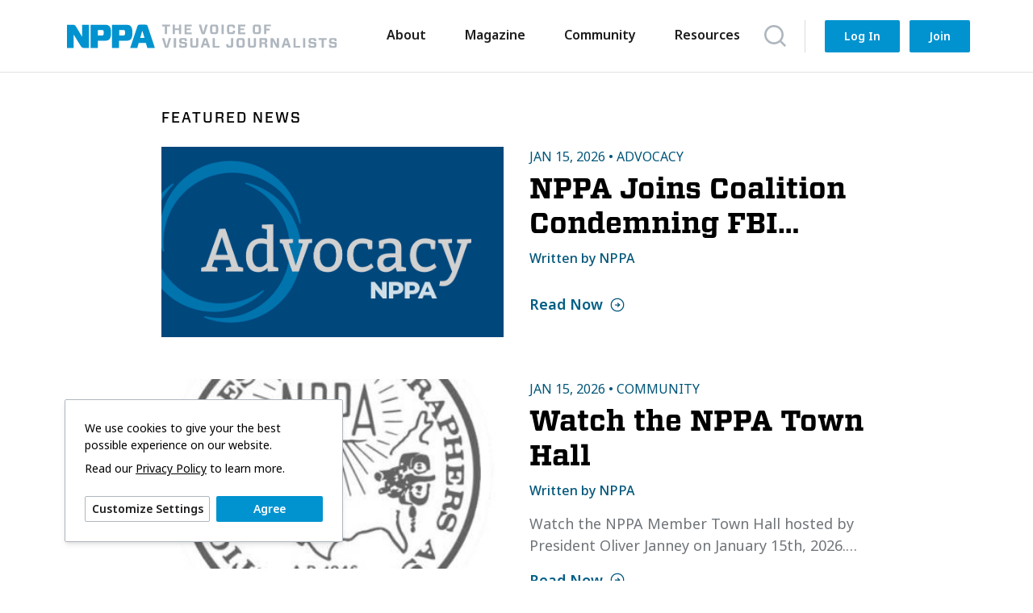

--- FILE ---
content_type: text/html; charset=utf-8
request_url: https://nppa.org/news
body_size: 7816
content:
<!DOCTYPE html><html><head><link rel="stylesheet" href="https://cdn.jsdelivr.net/npm/uikit@3.2.3/dist/css/uikit.min.css"/><script async="" src="https://cdnjs.cloudflare.com/ajax/libs/uikit/3.2.0/js/uikit.min.js"></script><script async="" src="https://cdn.jsdelivr.net/npm/uikit@3.2.3/dist/js/uikit-icons.min.js"></script><script async="" src="https://cdnjs.cloudflare.com/ajax/libs/uikit/3.2.0/js/uikit.js"></script><script async="" src="/stacking-deck-animation.js"></script><link rel="stylesheet" type="text/css" charset="UTF-8" href="https://cdnjs.cloudflare.com/ajax/libs/slick-carousel/1.8.1/slick.min.css"/><link rel="stylesheet" type="text/css" href="https://cdnjs.cloudflare.com/ajax/libs/slick-carousel/1.8.1/slick-theme.min.css"/><meta name="viewport" content="width=device-width"/><meta charSet="utf-8"/><link rel="shortcut icon" href="https://d3dv5x9lc36tse.cloudfront.net/Favicon_32x32_82a53fe552_33d4f7d286.png"/><title>NATIONAL PRESS PHOTOGRAPHERS ASSOCIATION</title><meta name="description"/><meta name="image" content=""/><meta property="og:description"/><meta property="og:image" content=""/><meta property="og:site_name" content="NPPA"/><meta name="twitter:card" content="summary_large_image"/><meta name="twitter:creator" content="https://mobile.twitter.com/nppa"/><meta name="google-site-verification" content="1Ab1NkKeFkFFZvceOpMt1uy3nq1jXWkSM4bskRsaIqU"/><meta name="next-head-count" content="12"/><link rel="preload" href="/_next/static/css/b82a40d17a47f3ef.css" as="style"/><link rel="stylesheet" href="/_next/static/css/b82a40d17a47f3ef.css" data-n-g=""/><noscript data-n-css=""></noscript><script defer="" nomodule="" src="/_next/static/chunks/polyfills-5cd94c89d3acac5f.js"></script><script src="/_next/static/chunks/webpack-5f031fddd3657b55.js" defer=""></script><script src="/_next/static/chunks/framework-901c0df864e02689.js" defer=""></script><script src="/_next/static/chunks/main-109f6ce3c3f3dd82.js" defer=""></script><script src="/_next/static/chunks/pages/_app-c23d9dcc438a439c.js" defer=""></script><script src="/_next/static/chunks/5237-02465555bd18e7b7.js" defer=""></script><script src="/_next/static/chunks/7321-2cfea0bea7edbaa7.js" defer=""></script><script src="/_next/static/chunks/30-294b2f1bb7a2b893.js" defer=""></script><script src="/_next/static/chunks/pages/news-f0e3111927cd3f58.js" defer=""></script><script src="/_next/static/mgpjAXDoP5qKv42tC4EPb/_buildManifest.js" defer=""></script><script src="/_next/static/mgpjAXDoP5qKv42tC4EPb/_ssgManifest.js" defer=""></script><script src="/_next/static/mgpjAXDoP5qKv42tC4EPb/_middlewareManifest.js" defer=""></script></head><body><div id="__next"><style data-emotion="css-global va5ocg">:host,:root{--chakra-ring-inset:var(--chakra-empty,/*!*/ /*!*/);--chakra-ring-offset-width:0px;--chakra-ring-offset-color:#fff;--chakra-ring-color:rgba(66, 153, 225, 0.6);--chakra-ring-offset-shadow:0 0 #0000;--chakra-ring-shadow:0 0 #0000;--chakra-space-x-reverse:0;--chakra-space-y-reverse:0;--chakra-colors-transparent:transparent;--chakra-colors-current:currentColor;--chakra-colors-black:#000000;--chakra-colors-white:#FFFFFF;--chakra-colors-whiteAlpha-50:rgba(255, 255, 255, 0.04);--chakra-colors-whiteAlpha-100:rgba(255, 255, 255, 0.06);--chakra-colors-whiteAlpha-200:rgba(255, 255, 255, 0.08);--chakra-colors-whiteAlpha-300:rgba(255, 255, 255, 0.16);--chakra-colors-whiteAlpha-400:rgba(255, 255, 255, 0.24);--chakra-colors-whiteAlpha-500:rgba(255, 255, 255, 0.36);--chakra-colors-whiteAlpha-600:rgba(255, 255, 255, 0.48);--chakra-colors-whiteAlpha-700:rgba(255, 255, 255, 0.64);--chakra-colors-whiteAlpha-800:rgba(255, 255, 255, 0.80);--chakra-colors-whiteAlpha-900:rgba(255, 255, 255, 0.92);--chakra-colors-blackAlpha-50:rgba(0, 0, 0, 0.04);--chakra-colors-blackAlpha-100:rgba(0, 0, 0, 0.06);--chakra-colors-blackAlpha-200:rgba(0, 0, 0, 0.08);--chakra-colors-blackAlpha-300:rgba(0, 0, 0, 0.16);--chakra-colors-blackAlpha-400:rgba(0, 0, 0, 0.24);--chakra-colors-blackAlpha-500:rgba(0, 0, 0, 0.36);--chakra-colors-blackAlpha-600:rgba(0, 0, 0, 0.48);--chakra-colors-blackAlpha-700:rgba(0, 0, 0, 0.64);--chakra-colors-blackAlpha-800:rgba(0, 0, 0, 0.80);--chakra-colors-blackAlpha-900:rgba(0, 0, 0, 0.92);--chakra-colors-gray-50:#D7DBDF;--chakra-colors-gray-100:#F9F9F9;--chakra-colors-gray-200:#EFF1F2;--chakra-colors-gray-300:#DFE2E5;--chakra-colors-gray-400:#CFD4D9;--chakra-colors-gray-500:#BFC5CC;--chakra-colors-gray-600:#AFB7BF;--chakra-colors-gray-700:#70757A;--chakra-colors-gray-800:#3F4245;--chakra-colors-gray-900:#1C1D1E;--chakra-colors-red-50:#FFF5F5;--chakra-colors-red-100:#FED7D7;--chakra-colors-red-200:#FEB2B2;--chakra-colors-red-300:#FC8181;--chakra-colors-red-400:#F56565;--chakra-colors-red-500:#E53E3E;--chakra-colors-red-600:#C53030;--chakra-colors-red-700:#9B2C2C;--chakra-colors-red-800:#822727;--chakra-colors-red-900:#63171B;--chakra-colors-orange-50:#FFFAF0;--chakra-colors-orange-100:#FEEBC8;--chakra-colors-orange-200:#FBD38D;--chakra-colors-orange-300:#F6AD55;--chakra-colors-orange-400:#ED8936;--chakra-colors-orange-500:#DD6B20;--chakra-colors-orange-600:#C05621;--chakra-colors-orange-700:#9C4221;--chakra-colors-orange-800:#7B341E;--chakra-colors-orange-900:#652B19;--chakra-colors-yellow-50:#FFFFF0;--chakra-colors-yellow-100:#F8EFDC;--chakra-colors-yellow-200:#E7C36B;--chakra-colors-yellow-300:#D7B563;--chakra-colors-yellow-400:#D0AD56;--chakra-colors-yellow-500:#D69E2E;--chakra-colors-yellow-600:#B7791F;--chakra-colors-yellow-700:#975A16;--chakra-colors-yellow-800:#744210;--chakra-colors-yellow-900:#5F370E;--chakra-colors-green-50:#F0FFF4;--chakra-colors-green-100:#F2FBF7;--chakra-colors-green-200:#CCF0E0;--chakra-colors-green-300:#99E0C1;--chakra-colors-green-400:#66D1A1;--chakra-colors-green-500:#33C182;--chakra-colors-green-600:#00B263;--chakra-colors-green-700:#00723F;--chakra-colors-green-800:#004023;--chakra-colors-green-900:#001C10;--chakra-colors-teal-50:#E6FFFA;--chakra-colors-teal-100:#B2F5EA;--chakra-colors-teal-200:#81E6D9;--chakra-colors-teal-300:#4FD1C5;--chakra-colors-teal-400:#38B2AC;--chakra-colors-teal-500:#319795;--chakra-colors-teal-600:#2C7A7B;--chakra-colors-teal-700:#285E61;--chakra-colors-teal-800:#234E52;--chakra-colors-teal-900:#1D4044;--chakra-colors-blue-50:#ebf8ff;--chakra-colors-blue-100:#F2F9FC;--chakra-colors-blue-200:#CCE9F6;--chakra-colors-blue-300:#99D4EC;--chakra-colors-blue-400:#66BEE3;--chakra-colors-blue-500:#33A9D9;--chakra-colors-blue-600:#0093D0;--chakra-colors-blue-700:#005E85;--chakra-colors-blue-800:#004663;--chakra-colors-blue-900:#002D40;--chakra-colors-cyan-50:#EDFDFD;--chakra-colors-cyan-100:#C4F1F9;--chakra-colors-cyan-200:#9DECF9;--chakra-colors-cyan-300:#76E4F7;--chakra-colors-cyan-400:#0BC5EA;--chakra-colors-cyan-500:#00B5D8;--chakra-colors-cyan-600:#00A3C4;--chakra-colors-cyan-700:#0987A0;--chakra-colors-cyan-800:#086F83;--chakra-colors-cyan-900:#065666;--chakra-colors-purple-50:#FAF5FF;--chakra-colors-purple-100:#E9D8FD;--chakra-colors-purple-200:#D6BCFA;--chakra-colors-purple-300:#B794F4;--chakra-colors-purple-400:#9F7AEA;--chakra-colors-purple-500:#805AD5;--chakra-colors-purple-600:#6B46C1;--chakra-colors-purple-700:#553C9A;--chakra-colors-purple-800:#44337A;--chakra-colors-purple-900:#322659;--chakra-colors-pink-50:#FFF5F7;--chakra-colors-pink-100:#FED7E2;--chakra-colors-pink-200:#FBB6CE;--chakra-colors-pink-300:#F687B3;--chakra-colors-pink-400:#ED64A6;--chakra-colors-pink-500:#D53F8C;--chakra-colors-pink-600:#B83280;--chakra-colors-pink-700:#97266D;--chakra-colors-pink-800:#702459;--chakra-colors-pink-900:#521B41;--chakra-colors-linkedin-50:#E8F4F9;--chakra-colors-linkedin-100:#CFEDFB;--chakra-colors-linkedin-200:#9BDAF3;--chakra-colors-linkedin-300:#68C7EC;--chakra-colors-linkedin-400:#34B3E4;--chakra-colors-linkedin-500:#00A0DC;--chakra-colors-linkedin-600:#008CC9;--chakra-colors-linkedin-700:#0077B5;--chakra-colors-linkedin-800:#005E93;--chakra-colors-linkedin-900:#004471;--chakra-colors-facebook-50:#E8F4F9;--chakra-colors-facebook-100:#D9DEE9;--chakra-colors-facebook-200:#B7C2DA;--chakra-colors-facebook-300:#6482C0;--chakra-colors-facebook-400:#4267B2;--chakra-colors-facebook-500:#385898;--chakra-colors-facebook-600:#314E89;--chakra-colors-facebook-700:#29487D;--chakra-colors-facebook-800:#223B67;--chakra-colors-facebook-900:#1E355B;--chakra-colors-messenger-50:#D0E6FF;--chakra-colors-messenger-100:#B9DAFF;--chakra-colors-messenger-200:#A2CDFF;--chakra-colors-messenger-300:#7AB8FF;--chakra-colors-messenger-400:#2E90FF;--chakra-colors-messenger-500:#0078FF;--chakra-colors-messenger-600:#0063D1;--chakra-colors-messenger-700:#0052AC;--chakra-colors-messenger-800:#003C7E;--chakra-colors-messenger-900:#002C5C;--chakra-colors-whatsapp-50:#dffeec;--chakra-colors-whatsapp-100:#b9f5d0;--chakra-colors-whatsapp-200:#90edb3;--chakra-colors-whatsapp-300:#65e495;--chakra-colors-whatsapp-400:#3cdd78;--chakra-colors-whatsapp-500:#22c35e;--chakra-colors-whatsapp-600:#179848;--chakra-colors-whatsapp-700:#0c6c33;--chakra-colors-whatsapp-800:#01421c;--chakra-colors-whatsapp-900:#001803;--chakra-colors-twitter-50:#E5F4FD;--chakra-colors-twitter-100:#C8E9FB;--chakra-colors-twitter-200:#A8DCFA;--chakra-colors-twitter-300:#83CDF7;--chakra-colors-twitter-400:#57BBF5;--chakra-colors-twitter-500:#1DA1F2;--chakra-colors-twitter-600:#1A94DA;--chakra-colors-twitter-700:#1681BF;--chakra-colors-twitter-800:#136B9E;--chakra-colors-twitter-900:#0D4D71;--chakra-colors-telegram-50:#E3F2F9;--chakra-colors-telegram-100:#C5E4F3;--chakra-colors-telegram-200:#A2D4EC;--chakra-colors-telegram-300:#7AC1E4;--chakra-colors-telegram-400:#47A9DA;--chakra-colors-telegram-500:#0088CC;--chakra-colors-telegram-600:#007AB8;--chakra-colors-telegram-700:#006BA1;--chakra-colors-telegram-800:#005885;--chakra-colors-telegram-900:#003F5E;--chakra-colors-warmGray-100:#FAF9F8;--chakra-colors-warmGray-200:#EBE8E5;--chakra-colors-warmGray-300:#D7D1CB;--chakra-colors-warmGray-400:#C2B9B1;--chakra-colors-warmGray-500:#AEA297;--chakra-colors-warmGray-600:#9A8B7D;--chakra-colors-warmGray-700:#625950;--chakra-colors-warmGray-800:#37322D;--chakra-colors-warmGray-900:#191614;--chakra-colors-brand-primary:#0093D0;--chakra-colors-brand-primary50:#80C9E7;--chakra-colors-brand-primary20:#CCE9F6;--chakra-colors-brand-secondary:#00B263;--chakra-colors-brand-secondary50:#80D8B1;--chakra-colors-brand-secondary20:#CCF0E0;--chakra-colors-brand-black70:rgba(0, 0, 0, 0.70);--chakra-colors-brand-black35:rgba(0, 0, 0, 0.35);--chakra-colors-brand-black50:#808080;--chakra-colors-brand-black20:#CCCCCC;--chakra-colors-brand-golden:#E7C36B;--chakra-colors-brand-magazineGray:#9E9E9E;--chakra-colors-brand-hover:#0071A0;--chakra-colors-brand-active:#005679;--chakra-colors-brand-divider:#555555;--chakra-colors-brand-text:#222222;--chakra-borders-none:0;--chakra-borders-1px:1px solid;--chakra-borders-2px:2px solid;--chakra-borders-4px:4px solid;--chakra-borders-8px:8px solid;--chakra-fonts-heading:Vitesse Bold,-apple-system,BlinkMacSystemFont,"Segoe UI",Helvetica,Arial,sans-serif,"Apple Color Emoji","Segoe UI Emoji","Segoe UI Symbol";--chakra-fonts-body:Noto Sans,-apple-system,BlinkMacSystemFont,"Segoe UI",Helvetica,Arial,sans-serif,"Apple Color Emoji","Segoe UI Emoji","Segoe UI Symbol";--chakra-fonts-mono:SFMono-Regular,Menlo,Monaco,Consolas,"Liberation Mono","Courier New",monospace;--chakra-fontSizes-xs:0.75rem;--chakra-fontSizes-sm:0.875rem;--chakra-fontSizes-md:1rem;--chakra-fontSizes-lg:1.125rem;--chakra-fontSizes-xl:1.25rem;--chakra-fontSizes-2xl:1.5rem;--chakra-fontSizes-3xl:1.875rem;--chakra-fontSizes-4xl:2.25rem;--chakra-fontSizes-5xl:3rem;--chakra-fontSizes-6xl:3.75rem;--chakra-fontSizes-7xl:4.5rem;--chakra-fontSizes-8xl:6rem;--chakra-fontSizes-9xl:8rem;--chakra-fontWeights-hairline:100;--chakra-fontWeights-thin:200;--chakra-fontWeights-light:300;--chakra-fontWeights-normal:400;--chakra-fontWeights-medium:500;--chakra-fontWeights-semibold:600;--chakra-fontWeights-bold:700;--chakra-fontWeights-extrabold:800;--chakra-fontWeights-black:900;--chakra-letterSpacings-tighter:-0.05em;--chakra-letterSpacings-tight:-0.025em;--chakra-letterSpacings-normal:0;--chakra-letterSpacings-wide:0.025em;--chakra-letterSpacings-wider:0.05em;--chakra-letterSpacings-widest:0.1em;--chakra-lineHeights-3:.75rem;--chakra-lineHeights-4:1rem;--chakra-lineHeights-5:1.25rem;--chakra-lineHeights-6:1.5rem;--chakra-lineHeights-7:1.75rem;--chakra-lineHeights-8:2rem;--chakra-lineHeights-9:2.25rem;--chakra-lineHeights-10:2.5rem;--chakra-lineHeights-normal:normal;--chakra-lineHeights-none:1;--chakra-lineHeights-shorter:1.25;--chakra-lineHeights-short:1.375;--chakra-lineHeights-base:1.5;--chakra-lineHeights-tall:1.625;--chakra-lineHeights-taller:2;--chakra-radii-none:0;--chakra-radii-sm:0.0625rem;--chakra-radii-base:0.125rem;--chakra-radii-md:0.25rem;--chakra-radii-lg:0.5rem;--chakra-radii-xl:0.75rem;--chakra-radii-2xl:1rem;--chakra-radii-3xl:1.5rem;--chakra-radii-full:9999px;--chakra-space-1:0.25rem;--chakra-space-2:0.5rem;--chakra-space-3:0.75rem;--chakra-space-4:1rem;--chakra-space-5:1.25rem;--chakra-space-6:1.5rem;--chakra-space-7:1.75rem;--chakra-space-8:2rem;--chakra-space-9:2.25rem;--chakra-space-10:2.5rem;--chakra-space-12:3rem;--chakra-space-14:3.5rem;--chakra-space-16:4rem;--chakra-space-18:4.25rem;--chakra-space-20:5rem;--chakra-space-24:6rem;--chakra-space-28:7rem;--chakra-space-32:8rem;--chakra-space-36:9rem;--chakra-space-40:10rem;--chakra-space-44:11rem;--chakra-space-48:12rem;--chakra-space-50:12.5rem;--chakra-space-52:13rem;--chakra-space-56:14rem;--chakra-space-60:15rem;--chakra-space-64:16rem;--chakra-space-72:18rem;--chakra-space-80:20rem;--chakra-space-96:24rem;--chakra-space-px:1px;--chakra-space-0\.5:0.125rem;--chakra-space-1\.5:0.375rem;--chakra-space-2\.5:0.625rem;--chakra-space-3\.5:0.875rem;--chakra-shadows-xs:0 0 0 1px rgba(0, 0, 0, 0.05);--chakra-shadows-sm:0 1px 2px 0 rgba(0, 0, 0, 0.05);--chakra-shadows-base:0 1px 3px 0 rgba(0, 0, 0, 0.1),0 1px 2px 0 rgba(0, 0, 0, 0.06);--chakra-shadows-md:0 4px 6px -1px rgba(0, 0, 0, 0.1),0 2px 4px -1px rgba(0, 0, 0, 0.06);--chakra-shadows-lg:0 10px 15px -3px rgba(0, 0, 0, 0.1),0 4px 6px -2px rgba(0, 0, 0, 0.05);--chakra-shadows-xl:0 20px 25px -5px rgba(0, 0, 0, 0.1),0 10px 10px -5px rgba(0, 0, 0, 0.04);--chakra-shadows-2xl:0 25px 50px -12px rgba(0, 0, 0, 0.25);--chakra-shadows-outline:0 0 0 3px rgba(66, 153, 225, 0.6);--chakra-shadows-inner:inset 0 2px 4px 0 rgba(0,0,0,0.06);--chakra-shadows-none:none;--chakra-shadows-dark-lg:rgba(0, 0, 0, 0.1) 0px 0px 0px 1px,rgba(0, 0, 0, 0.2) 0px 5px 10px,rgba(0, 0, 0, 0.4) 0px 15px 40px;--chakra-sizes-1:0.25rem;--chakra-sizes-2:0.5rem;--chakra-sizes-3:0.75rem;--chakra-sizes-4:1rem;--chakra-sizes-5:1.25rem;--chakra-sizes-6:1.5rem;--chakra-sizes-7:1.75rem;--chakra-sizes-8:2rem;--chakra-sizes-9:2.25rem;--chakra-sizes-10:2.5rem;--chakra-sizes-12:3rem;--chakra-sizes-14:3.5rem;--chakra-sizes-16:4rem;--chakra-sizes-20:5rem;--chakra-sizes-24:6rem;--chakra-sizes-28:7rem;--chakra-sizes-32:8rem;--chakra-sizes-36:9rem;--chakra-sizes-40:10rem;--chakra-sizes-44:11rem;--chakra-sizes-48:12rem;--chakra-sizes-52:13rem;--chakra-sizes-56:14rem;--chakra-sizes-60:15rem;--chakra-sizes-64:16rem;--chakra-sizes-72:18rem;--chakra-sizes-80:20rem;--chakra-sizes-96:24rem;--chakra-sizes-px:1px;--chakra-sizes-0\.5:0.125rem;--chakra-sizes-1\.5:0.375rem;--chakra-sizes-2\.5:0.625rem;--chakra-sizes-3\.5:0.875rem;--chakra-sizes-max:max-content;--chakra-sizes-min:min-content;--chakra-sizes-full:100%;--chakra-sizes-3xs:14rem;--chakra-sizes-2xs:16rem;--chakra-sizes-xs:20rem;--chakra-sizes-sm:24rem;--chakra-sizes-md:28rem;--chakra-sizes-lg:32rem;--chakra-sizes-xl:36rem;--chakra-sizes-2xl:42rem;--chakra-sizes-3xl:48rem;--chakra-sizes-4xl:56rem;--chakra-sizes-5xl:64rem;--chakra-sizes-6xl:72rem;--chakra-sizes-7xl:80rem;--chakra-sizes-8xl:90rem;--chakra-sizes-container-sm:640px;--chakra-sizes-container-md:768px;--chakra-sizes-container-lg:1024px;--chakra-sizes-container-xl:1280px;--chakra-zIndices-hide:-1;--chakra-zIndices-auto:auto;--chakra-zIndices-base:0;--chakra-zIndices-docked:10;--chakra-zIndices-dropdown:1000;--chakra-zIndices-sticky:1100;--chakra-zIndices-banner:1200;--chakra-zIndices-overlay:1300;--chakra-zIndices-modal:1400;--chakra-zIndices-popover:1500;--chakra-zIndices-skipLink:1600;--chakra-zIndices-toast:1700;--chakra-zIndices-tooltip:1800;--chakra-transition-property-common:background-color,border-color,color,fill,stroke,opacity,box-shadow,transform;--chakra-transition-property-colors:background-color,border-color,color,fill,stroke;--chakra-transition-property-dimensions:width,height;--chakra-transition-property-position:left,right,top,bottom;--chakra-transition-property-background:background-color,background-image,background-position;--chakra-transition-easing-ease-in:cubic-bezier(0.4, 0, 1, 1);--chakra-transition-easing-ease-out:cubic-bezier(0, 0, 0.2, 1);--chakra-transition-easing-ease-in-out:cubic-bezier(0.4, 0, 0.2, 1);--chakra-transition-duration-ultra-fast:50ms;--chakra-transition-duration-faster:100ms;--chakra-transition-duration-fast:150ms;--chakra-transition-duration-normal:200ms;--chakra-transition-duration-slow:300ms;--chakra-transition-duration-slower:400ms;--chakra-transition-duration-ultra-slow:500ms;--chakra-blur-none:0;--chakra-blur-sm:4px;--chakra-blur-base:8px;--chakra-blur-md:12px;--chakra-blur-lg:16px;--chakra-blur-xl:24px;--chakra-blur-2xl:40px;--chakra-blur-3xl:64px;}</style><style data-emotion="css-global 1jqlf9g">html{line-height:1.5;-webkit-text-size-adjust:100%;font-family:system-ui,sans-serif;-webkit-font-smoothing:antialiased;text-rendering:optimizeLegibility;-moz-osx-font-smoothing:grayscale;touch-action:manipulation;}body{position:relative;min-height:100%;font-feature-settings:'kern';}*,*::before,*::after{border-width:0;border-style:solid;box-sizing:border-box;}main{display:block;}hr{border-top-width:1px;box-sizing:content-box;height:0;overflow:visible;}pre,code,kbd,samp{font-family:SFMono-Regular,Menlo,Monaco,Consolas,monospace;font-size:1em;}a{background-color:transparent;color:inherit;-webkit-text-decoration:inherit;text-decoration:inherit;}abbr[title]{border-bottom:none;-webkit-text-decoration:underline;text-decoration:underline;-webkit-text-decoration:underline dotted;-webkit-text-decoration:underline dotted;text-decoration:underline dotted;}b,strong{font-weight:bold;}small{font-size:80%;}sub,sup{font-size:75%;line-height:0;position:relative;vertical-align:baseline;}sub{bottom:-0.25em;}sup{top:-0.5em;}img{border-style:none;}button,input,optgroup,select,textarea{font-family:inherit;font-size:100%;line-height:1.15;margin:0;}button,input{overflow:visible;}button,select{text-transform:none;}button::-moz-focus-inner,[type="button"]::-moz-focus-inner,[type="reset"]::-moz-focus-inner,[type="submit"]::-moz-focus-inner{border-style:none;padding:0;}fieldset{padding:0.35em 0.75em 0.625em;}legend{box-sizing:border-box;color:inherit;display:table;max-width:100%;padding:0;white-space:normal;}progress{vertical-align:baseline;}textarea{overflow:auto;}[type="checkbox"],[type="radio"]{box-sizing:border-box;padding:0;}[type="number"]::-webkit-inner-spin-button,[type="number"]::-webkit-outer-spin-button{-webkit-appearance:none!important;}input[type="number"]{-moz-appearance:textfield;}[type="search"]{-webkit-appearance:textfield;outline-offset:-2px;}[type="search"]::-webkit-search-decoration{-webkit-appearance:none!important;}::-webkit-file-upload-button{-webkit-appearance:button;font:inherit;}details{display:block;}summary{display:-webkit-box;display:-webkit-list-item;display:-ms-list-itembox;display:list-item;}template{display:none;}[hidden]{display:none!important;}body,blockquote,dl,dd,h1,h2,h3,h4,h5,h6,hr,figure,p,pre{margin:0;}button{background:transparent;padding:0;}fieldset{margin:0;padding:0;}ol,ul{margin:0;padding:0;}textarea{resize:vertical;}button,[role="button"]{cursor:pointer;}button::-moz-focus-inner{border:0!important;}table{border-collapse:collapse;}h1,h2,h3,h4,h5,h6{font-size:inherit;font-weight:inherit;}button,input,optgroup,select,textarea{padding:0;line-height:inherit;color:inherit;}img,svg,video,canvas,audio,iframe,embed,object{display:block;}img,video{max-width:100%;height:auto;}[data-js-focus-visible] :focus:not([data-focus-visible-added]){outline:none;box-shadow:none;}select::-ms-expand{display:none;}</style><style data-emotion="css-global mlyef1">body{font-family:var(--chakra-fonts-body);color:var(--chakra-colors-black);background:var(--chakra-colors-white);transition-property:background-color;transition-duration:var(--chakra-transition-duration-normal);line-height:var(--chakra-lineHeights-base);-webkit-font-smoothing:antialiased;-moz-font-smoothing:antialiased;-o-font-smoothing:antialiased;}body blockquote{color:inherit;}body .numberFormatInput{background-color:var(--chakra-colors-transparent);height:var(--chakra-sizes-10);-webkit-padding-start:var(--chakra-space-4);padding-inline-start:var(--chakra-space-4);-webkit-padding-end:var(--chakra-space-4);padding-inline-end:var(--chakra-space-4);width:100%;}body .numberFormatInput:focus{outline:2px solid transparent;outline-offset:2px;}body .numberFormatInput:focus-within{outline:2px solid transparent;outline-offset:2px;}body .numberFormatInput:focus-visible{outline:2px solid transparent;outline-offset:2px;}body .numberFormatInput::-webkit-input-placeholder{color:var(--chakra-colors-gray-700);opacity:1;}body .numberFormatInput::-moz-placeholder{color:var(--chakra-colors-gray-700);opacity:1;}body .numberFormatInput:-ms-input-placeholder{color:var(--chakra-colors-gray-700);opacity:1;}body .numberFormatInput::placeholder{color:var(--chakra-colors-gray-700);opacity:1;}body .numberFormatInput:-ms-input-placeholder{color:var(--chakra-colors-gray-700);opacity:1;}body .numberFormatInput::-ms-input-placeholder{color:var(--chakra-colors-gray-700);opacity:1;}body .chakra-input__left-element{color:var(--chakra-colors-gray-900);}body .react-datepicker-popper{z-index:10;}body .react-datepicker-popper[data-placement^=top] .react-datepicker__triangle::before,body .react-datepicker-popper[data-placement^=bottom] .react-datepicker__triangle::before,body .react-datepicker-popper[data-placement^=top] .react-datepicker__triangle::after,body .react-datepicker-popper[data-placement^=bottom] .react-datepicker__triangle::after{left:-25px!important;}body .react-datepicker__input-container input{width:100%;min-width:var(--chakra-sizes-2);outline:2px solid transparent;outline-offset:2px;position:relative;transition-property:background-color,border-color,color,fill,stroke,opacity,box-shadow,transform;transition-duration:200ms;font-size:1rem;padding-left:var(--chakra-space-4);padding-right:var(--chakra-space-4);height:var(--chakra-sizes-10);border-radius:2px;border:1px solid;border-color:#D7DBDF;background:var(--chakra-colors-white);border-width:1px;color:#1C1D1E;}body .react-datepicker__input-container input:hover{border-color:#AFB7BF;}body .react-datepicker__input-container input.error{box-shadow:0 0 0 1px #E53E3E;border-color:#E53E3E;}body .react-datepicker__input-container input:focus{box-shadow:0 0 0 1px #0093D0;border:var(--chakra-borders-2px);border-color:#0093D0;}body .chakra-toast .chakra-toast__inner .chakra-alert{padding-right:var(--chakra-space-10);}body .rich-text{white-space:break-spaces;}*::-webkit-input-placeholder{color:var(--chakra-colors-gray-400);}*::-moz-placeholder{color:var(--chakra-colors-gray-400);}*:-ms-input-placeholder{color:var(--chakra-colors-gray-400);}*::placeholder{color:var(--chakra-colors-gray-400);}*,*::before,::after{border-color:var(--chakra-colors-gray-200);word-wrap:break-word;}html{scroll-behavior:smooth;}.chakra-menu__icon-wrapper{display:none;}#react-select-3-listbox div{min-width:auto!important;}.carousel.carousel-slider{height:100%;}.carousel .slider-wrapper{height:100%;}.carousel .slider{height:100%;}.carousel .slide span{height:inherit!important;}.carousel .slide video{object-fit:cover!important;}.carousel .carousel-status{display:none;}.carousel .control-dots{width:auto;-webkit-transform:translateX(-50%);-moz-transform:translateX(-50%);-ms-transform:translateX(-50%);transform:translateX(-50%);margin-left:50%;margin-bottom:var(--chakra-space-4);text-align:center;display:-webkit-box;display:-webkit-flex;display:-ms-flexbox;display:flex;}@media screen and (min-width: 48em){.carousel .control-dots{width:auto;-webkit-transform:none;-moz-transform:none;-ms-transform:none;transform:none;margin-left:var(--chakra-space-10);margin-bottom:var(--chakra-space-8);text-align:left;}}@media screen and (min-width: 62em){.carousel .control-dots{margin-left:var(--chakra-space-20);}}.announcement .carousel .control-dots{margin-left:0px;margin-bottom:var(--chakra-space-4);}@media screen and (min-width: 48em){.announcement .carousel .control-dots{margin-left:var(--chakra-space-6);margin-bottom:var(--chakra-space-6);}}.dz-background .carousel-root{width:100%;height:100%;}.dz-background .control-dots{z-index:3;}.carousel .control-dots>.dot:only-child{display:none;}.carousel .control-dots .dot{margin:0px;margin-right:var(--chakra-space-3);height:var(--chakra-sizes-3);width:var(--chakra-sizes-3);}.carousel .thumbs-wrapper{display:none;}.portfolio .carousel.carousel-slider{display:-webkit-box;display:-webkit-flex;display:-ms-flexbox;display:flex;-webkit-alignitems:center;-ms-flex-item-alignitems:center;alignitems:center;}div[data-popper-placement='top'],div[data-popper-placement='top-start'],div[data-popper-placement='top-end']{margin-bottom:5.5px!important;}div[data-popper-placement='top'] .chakra-tooltip__arrow-wrapper,div[data-popper-placement='top-start'] .chakra-tooltip__arrow-wrapper,div[data-popper-placement='top-end'] .chakra-tooltip__arrow-wrapper{border-right:8px solid transparent;border-left:8px solid transparent;border-top:8px solid rgba(0, 0, 0, 0.58);margin-bottom:-5.5px;}div[data-popper-placement='bottom'],div[data-popper-placement='bottom-start'],div[data-popper-placement='bottom-end']{margin-top:5.5px!important;}div[data-popper-placement='bottom'] .chakra-tooltip__arrow-wrapper,div[data-popper-placement='bottom-start'] .chakra-tooltip__arrow-wrapper,div[data-popper-placement='bottom-end'] .chakra-tooltip__arrow-wrapper{border-right:8px solid transparent;border-left:8px solid transparent;border-bottom:8px solid rgba(0, 0, 0, 0.58);margin-top:-5.5px;}div[data-popper-placement='left'],div[data-popper-placement='left-start'],div[data-popper-placement='left-end']{margin-right:5.5px!important;}div[data-popper-placement='left'] .chakra-tooltip__arrow-wrapper,div[data-popper-placement='left-start'] .chakra-tooltip__arrow-wrapper,div[data-popper-placement='left-end'] .chakra-tooltip__arrow-wrapper{border-top:8px solid transparent;border-bottom:8px solid transparent;border-left:8px solid rgba(0, 0, 0, 0.58);margin-right:-5.5px;}div[data-popper-placement='right'],div[data-popper-placement='right-start'],div[data-popper-placement='right-end']{margin-left:5.5px!important;}div[data-popper-placement='right'] .chakra-tooltip__arrow-wrapper,div[data-popper-placement='right-start'] .chakra-tooltip__arrow-wrapper,div[data-popper-placement='right-end'] .chakra-tooltip__arrow-wrapper{border-top:8px solid transparent;border-bottom:8px solid transparent;border-right:8px solid rgba(0, 0, 0, 0.58);margin-left:-5.5px;}#business-cost-calculator-result .MuiTooltip-tooltipArrow{background-color:rgba(0, 0, 0, 0.9);}.content-credentials{background:transparent!important;margin:0!important;padding:0!important;}.content-credentials .MuiTooltip-tooltipArrow{background-color:var(--chakra-colors-transparent);}</style><style data-emotion="css-global 1ym8oem">.js-focus-visible :focus:not([data-focus-visible-added]){outline:none;box-shadow:none;}@font-face{font-family:'Noto Sans';font-style:normal;font-weight:100;src:url('/fonts/NotoSans-Thin.woff') format('truetype');}@font-face{font-family:'Noto Sans';font-style:normal;font-weight:200;src:url('/fonts/NotoSans-ExtraLight.woff') format('truetype');}@font-face{font-family:'Noto Sans';font-style:normal;font-weight:300;src:url('/fonts/NotoSans-Light.woff') format('truetype');}@font-face{font-family:'Noto Sans';font-style:normal;font-weight:400;src:url('/fonts/NotoSans-Regular.woff') format('truetype');}@font-face{font-family:'Noto Sans';font-style:normal;font-weight:500;src:url('/fonts/NotoSans-Medium.woff') format('truetype');}/* Noto Sans semi bold */@font-face{font-family:'Noto Sans';font-style:normal;font-weight:600;src:url('/fonts/NotoSans-SemiBold.woff') format('truetype');}@font-face{font-family:'Noto Sans';font-style:normal;font-weight:700;src:url('/fonts/NotoSans-Bold.woff') format('truetype');}@font-face{font-family:'Noto Sans';font-style:normal;font-weight:800;src:url('/fonts/NotoSans-ExtraBold.woff') format('truetype');}@font-face{font-family:'Noto Sans';font-style:normal;font-weight:900;color:black;src:url('/fonts/NotoSans-ExtraBold.woff') format('truetype');}@font-face{font-family:'Noto Sans';font-style:italic;font-weight:300;src:url('/fonts/NotoSans-LightItalic.woff') format('truetype');}@font-face{font-family:'Noto Sans';font-style:italic;font-weight:700;src:url('/fonts/NotoSans-BoldItalic.woff') format('truetype');}@font-face{font-family:'Vitesse Bold';font-style:normal;font-weight:700;src:url('/fonts/Vitesse-Bold.otf') format('opentype');}@font-face{font-family:'Vitesse Medium';font-style:normal;font-weight:500;src:url('/fonts/Vitesse-Medium.otf') format('opentype');}@font-face{font-family:'Forza';font-style:normal;src:url('/fonts/Forza-Medium.woff') format('woff');}@font-face{font-family:'Georgia';font-style:italic;font-weight:normal;src:url('/fonts/Georgia.ttf') format('truetype');}@font-face{font-family:'Georgia Regular';font-style:normal;font-weight:normal;src:url('/fonts/Georgia-Regular.ttf') format('truetype');}@font-face{font-family:'Bitter Regular';font-style:normal;font-weight:400;src:url('/fonts/Bitter-Bold.ttf') format('truetype');}@font-face{font-family:'Bitter Bold';font-style:normal;font-weight:900;src:url('/fonts/Bitter-Bold.ttf') format('truetype');}@font-face{font-family:'Bitter Italic';font-style:normal;font-weight:700;src:url('/fonts/Bitter-Italic.ttf') format('truetype');}@font-face{font-family:'Bitter Bold Italic';font-style:normal;font-weight:700;src:url('/fonts/Bitter-BoldItalic.ttf') format('truetype');}@font-face{font-family:'Montserrat Bold';font-style:normal;font-weight:700;src:url('/fonts/Montserrat-Bold.ttf') format('truetype');}@font-face{font-family:'Montserrat Regular';font-style:normal;font-weight:400;src:url('/fonts/Montserrat-Regular.ttf') format('truetype');}</style><style data-emotion="css 1ml6it4">.css-1ml6it4{display:-webkit-box;display:-webkit-flex;display:-ms-flexbox;display:flex;-webkit-flex-direction:column;-ms-flex-direction:column;flex-direction:column;-webkit-align-items:center;-webkit-box-align:center;-ms-flex-align:center;align-items:center;-webkit-box-pack:center;-ms-flex-pack:center;-webkit-justify-content:center;justify-content:center;position:fixed;top:0px;right:0px;bottom:0px;left:0px;background:var(--chakra-colors-blackAlpha-400);-webkit-backdrop-filter:blur(16px);backdrop-filter:blur(16px);z-index:99;height:100vh;}</style><div class="css-1ml6it4"><style data-emotion="css 10vc1gd animation-b7n1on">.css-10vc1gd{display:inline-block;border-color:currentColor;border-style:solid;border-radius:99999px;border-width:4px;border-bottom-color:var(--chakra-colors-gray-200);border-left-color:var(--chakra-colors-gray-200);-webkit-animation:animation-b7n1on 1s linear infinite;animation:animation-b7n1on 1s linear infinite;width:var(--spinner-size);height:var(--spinner-size);--spinner-size:3rem;color:var(--chakra-colors-brand-primary);}@-webkit-keyframes animation-b7n1on{0%{-webkit-transform:rotate(0deg);-moz-transform:rotate(0deg);-ms-transform:rotate(0deg);transform:rotate(0deg);}100%{-webkit-transform:rotate(360deg);-moz-transform:rotate(360deg);-ms-transform:rotate(360deg);transform:rotate(360deg);}}@keyframes animation-b7n1on{0%{-webkit-transform:rotate(0deg);-moz-transform:rotate(0deg);-ms-transform:rotate(0deg);transform:rotate(0deg);}100%{-webkit-transform:rotate(360deg);-moz-transform:rotate(360deg);-ms-transform:rotate(360deg);transform:rotate(360deg);}}</style><div class="chakra-spinner css-10vc1gd"><style data-emotion="css f8n5zr">.css-f8n5zr{border:0px;clip:rect(0px, 0px, 0px, 0px);height:1px;width:1px;margin:-1px;padding:0px;overflow:hidden;white-space:nowrap;position:absolute;}</style><span class="css-f8n5zr">Loading...</span></div><style data-emotion="css 1j1cm9">.css-1j1cm9{font-family:Noto Sans;font-size:18px;line-height:27px;font-weight:var(--chakra-fontWeights-normal);margin-top:var(--chakra-space-4);color:var(--chakra-colors-white);}</style><p class="chakra-text css-1j1cm9">Loading</p></div><span></span></div><script id="__NEXT_DATA__" type="application/json">{"props":{"pageProps":{"seo":{"metaTitle":"News"}}},"page":"/news","query":{},"buildId":"mgpjAXDoP5qKv42tC4EPb","isFallback":false,"gip":true,"scriptLoader":[]}</script></body></html>

--- FILE ---
content_type: application/javascript; charset=UTF-8
request_url: https://nppa.org/_next/static/chunks/5237-02465555bd18e7b7.js
body_size: 3138
content:
"use strict";(self.webpackChunk_N_E=self.webpackChunk_N_E||[]).push([[5237],{87096:function(e,n,t){t.d(n,{h:function(){return c}});var r=t(44592),o=t(8922),u=t(67294);function i(){return(i=Object.assign||function(e){for(var n=1;n<arguments.length;n++){var t=arguments[n];for(var r in t)Object.prototype.hasOwnProperty.call(t,r)&&(e[r]=t[r])}return e}).apply(this,arguments)}var a=["ref","isDisabled","isFocusable","clickOnEnter","clickOnSpace","onMouseDown","onMouseUp","onClick","onKeyDown","onKeyUp","tabIndex","onMouseOver","onMouseLeave"];function s(e){var n=e.target,t=n.tagName,r=n.isContentEditable;return"INPUT"!==t&&"TEXTAREA"!==t&&!0!==r}function c(e){void 0===e&&(e={});var n=e,t=n.ref,c=n.isDisabled,d=n.isFocusable,f=n.clickOnEnter,l=void 0===f||f,v=n.clickOnSpace,b=void 0===v||v,p=n.onMouseDown,h=n.onMouseUp,E=n.onClick,m=n.onKeyDown,N=n.onKeyUp,O=n.tabIndex,y=n.onMouseOver,g=n.onMouseLeave,C=function(e,n){if(null==e)return{};var t,r,o={},u=Object.keys(e);for(r=0;r<u.length;r++)t=u[r],n.indexOf(t)>=0||(o[t]=e[t]);return o}(n,a),I=u.useState(!0),x=I[0],k=I[1],w=u.useState(!1),D=w[0],T=w[1],M=function(){var e=u.useRef(new Map),n=e.current,t=u.useCallback((function(n,t,r,o){e.current.set(r,{type:t,el:n,options:o}),n.addEventListener(t,r,o)}),[]),r=u.useCallback((function(n,t,r,o){n.removeEventListener(t,r,o),e.current.delete(r)}),[]);return u.useEffect((function(){return function(){n.forEach((function(e,n){r(e.el,e.type,n,e.options)}))}}),[r,n]),{add:t,remove:r}}(),_=x?O:O||0,P=c&&!d,S=u.useCallback((function(e){if(c)return e.stopPropagation(),void e.preventDefault();e.currentTarget.focus(),null==E||E(e)}),[c,E]),U=u.useCallback((function(e){D&&s(e)&&(e.preventDefault(),e.stopPropagation(),T(!1),M.remove(document,"keyup",U,!1))}),[D,M]),A=u.useCallback((function(e){if(null==m||m(e),!(c||e.defaultPrevented||e.metaKey)&&s(e.nativeEvent)&&!x){var n=l&&"Enter"===e.key;if(b&&" "===e.key&&(e.preventDefault(),T(!0)),n)e.preventDefault(),e.currentTarget.click();M.add(document,"keyup",U,!1)}}),[c,x,m,l,b,M,U]),L=u.useCallback((function(e){(null==N||N(e),c||e.defaultPrevented||e.metaKey)||s(e.nativeEvent)&&!x&&b&&" "===e.key&&(e.preventDefault(),T(!1),e.currentTarget.click())}),[b,x,c,N]),K=u.useCallback((function(e){0===e.button&&(T(!1),M.remove(document,"mouseup",K,!1))}),[M]),j=u.useCallback((function(e){if(!(0,r.n_)(e)){if(c)return e.stopPropagation(),void e.preventDefault();x||T(!0),e.currentTarget.focus({preventScroll:!0}),M.add(document,"mouseup",K,!1),null==p||p(e)}}),[c,x,p,M,K]),R=u.useCallback((function(e){(0,r.n_)(e)||(x||T(!1),null==h||h(e))}),[h,x]),F=u.useCallback((function(e){c?e.preventDefault():null==y||y(e)}),[c,y]),V=u.useCallback((function(e){D&&(e.preventDefault(),T(!1)),null==g||g(e)}),[D,g]),G=(0,o.lq)(t,(function(e){e&&"BUTTON"!==e.tagName&&k(!1)}));return i({},C,x?{ref:G,type:"button","aria-disabled":P?void 0:c,disabled:P,onClick:S,onMouseDown:p,onMouseUp:h,onKeyUp:N,onKeyDown:m,onMouseOver:y,onMouseLeave:g}:{ref:G,role:"button","data-active":(0,r.PB)(D),"aria-disabled":c?"true":void 0,tabIndex:P?void 0:_,onClick:S,onMouseDown:j,onMouseUp:R,onKeyUp:L,onKeyDown:A,onMouseOver:F,onMouseLeave:V})}},90392:function(e,n,t){t.d(n,{n:function(){return E}});t(38554),t(41706);function r(e){return"function"===typeof e}!function(e){var n=new WeakMap}((function(e,n,t,r){var o="string"===typeof n?n.split("."):[n];for(r=0;r<o.length&&e;r+=1)e=e[o[r]];return void 0===e?t:e}));"undefined"===typeof window||!window.document||window.document.createElement;["input:not([disabled])","select:not([disabled])","textarea:not([disabled])","embed","iframe","object","a[href]","area[href]","button:not([disabled])","[tabindex]","audio[controls]","video[controls]","*[tabindex]:not([aria-disabled])","*[contenteditable]"].join();function o(e){var n;return function(){if(e){for(var t=arguments.length,r=new Array(t),o=0;o<t;o++)r[o]=arguments[o];n=e.apply(this,r),e=null}return n}}o((function(e){return function(){e.condition,e.message}})),o((function(e){return function(){e.condition,e.message}}));Number.MIN_SAFE_INTEGER,Number.MAX_SAFE_INTEGER;Object.freeze(["base","sm","md","lg","xl","2xl"]);var u=t(67294);function i(e,n){if(null!=e)if(r(e))e(n);else try{e.current=n}catch(t){throw new Error("Cannot assign value '"+n+"' to ref '"+e+"'")}}function a(){for(var e=arguments.length,n=new Array(e),t=0;t<e;t++)n[t]=arguments[t];return function(e){n.forEach((function(n){return i(n,e)}))}}function s(){return(s=Object.assign||function(e){for(var n=1;n<arguments.length;n++){var t=arguments[n];for(var r in t)Object.prototype.hasOwnProperty.call(t,r)&&(e[r]=t[r])}return e}).apply(this,arguments)}function c(e){return e.sort((function(e,n){var t=e.compareDocumentPosition(n);if(t&Node.DOCUMENT_POSITION_FOLLOWING||t&Node.DOCUMENT_POSITION_CONTAINED_BY)return-1;if(t&Node.DOCUMENT_POSITION_PRECEDING||t&Node.DOCUMENT_POSITION_CONTAINS)return 1;if(t&Node.DOCUMENT_POSITION_DISCONNECTED||t&Node.DOCUMENT_POSITION_IMPLEMENTATION_SPECIFIC)throw Error("Cannot sort the given nodes.");return 0}))}function d(e,n,t){var r=e+1;return t&&r>=n&&(r=0),r}function f(e,n,t){var r=e-1;return t&&r<0&&(r=n),r}var l="undefined"!==typeof window?u.useLayoutEffect:u.useEffect,v=function(){var e=this;this.descendants=new Map,this.register=function(n){var t;if(null!=n)return"object"==typeof(t=n)&&"nodeType"in t&&t.nodeType===Node.ELEMENT_NODE?e.registerNode(n):function(t){e.registerNode(t,n)}},this.unregister=function(n){e.descendants.delete(n);var t=c(Array.from(e.descendants.keys()));e.assignIndex(t)},this.destroy=function(){e.descendants.clear()},this.assignIndex=function(n){e.descendants.forEach((function(e){var t=n.indexOf(e.node);e.index=t,e.node.dataset.index=e.index.toString()}))},this.count=function(){return e.descendants.size},this.enabledCount=function(){return e.enabledValues().length},this.values=function(){return Array.from(e.descendants.values()).sort((function(e,n){return e.index-n.index}))},this.enabledValues=function(){return e.values().filter((function(e){return!e.disabled}))},this.item=function(n){if(0!==e.count())return e.values()[n]},this.enabledItem=function(n){if(0!==e.enabledCount())return e.enabledValues()[n]},this.first=function(){return e.item(0)},this.firstEnabled=function(){return e.enabledItem(0)},this.last=function(){return e.item(e.descendants.size-1)},this.lastEnabled=function(){var n=e.enabledValues().length-1;return e.enabledItem(n)},this.indexOf=function(n){var t,r;return n&&null!=(t=null==(r=e.descendants.get(n))?void 0:r.index)?t:-1},this.enabledIndexOf=function(n){return null==n?-1:e.enabledValues().findIndex((function(e){return e.node.isSameNode(n)}))},this.next=function(n,t){void 0===t&&(t=!0);var r=d(n,e.count(),t);return e.item(r)},this.nextEnabled=function(n,t){void 0===t&&(t=!0);var r=e.item(n);if(r){var o=d(e.enabledIndexOf(r.node),e.enabledCount(),t);return e.enabledItem(o)}},this.prev=function(n,t){void 0===t&&(t=!0);var r=f(n,e.count()-1,t);return e.item(r)},this.prevEnabled=function(n,t){void 0===t&&(t=!0);var r=e.item(n);if(r){var o=f(e.enabledIndexOf(r.node),e.enabledCount()-1,t);return e.enabledItem(o)}},this.registerNode=function(n,t){if(n&&!e.descendants.has(n)){var r=c(Array.from(e.descendants.keys()).concat(n));null!=t&&t.disabled&&(t.disabled=!!t.disabled);var o=s({node:n,index:-1},t);e.descendants.set(n,o),e.assignIndex(r)}}};var b=function(e){void 0===e&&(e={});var n=e,t=n.strict,r=void 0===t||t,o=n.errorMessage,i=void 0===o?"useContext: `context` is undefined. Seems you forgot to wrap component within the Provider":o,a=n.name,s=u.createContext(void 0);return s.displayName=a,[s.Provider,function e(){var n=u.useContext(s);if(!n&&r){var t=new Error(i);throw t.name="ContextError",null==Error.captureStackTrace||Error.captureStackTrace(t,e),t}return n},s]}({name:"DescendantsProvider",errorMessage:"useDescendantsContext must be used within DescendantsProvider"}),p=b[0],h=b[1];function E(){return[p,function(){return h()},function(){return function(){var e=(0,u.useRef)(new v);return l((function(){return function(){return e.current.destroy()}})),e.current}()},function(e){return function(e){var n=h(),t=(0,u.useState)(-1),r=t[0],o=t[1],i=(0,u.useRef)(null);l((function(){return function(){i.current&&n.unregister(i.current)}}),[]),l((function(){if(i.current){var e=Number(i.current.dataset.index);r==e||Number.isNaN(e)||o(e)}}));var s=e?n.register(e):n.register;return{descendants:n,index:r,enabledIndex:n.enabledIndexOf(i.current),register:a(s,i)}}(e)}]}}}]);

--- FILE ---
content_type: application/javascript; charset=UTF-8
request_url: https://nppa.org/_next/static/chunks/7321-2cfea0bea7edbaa7.js
body_size: 27440
content:
"use strict";(self.webpackChunk_N_E=self.webpackChunk_N_E||[]).push([[7321],{67989:function(e,t,n){n.d(t,{v2:function(){return T},j2:function(){return A},Oq:function(){return Y},qy:function(){return j}});var r=n(37178),o=n(44592),i=n(19831),a=n(67294),s=n(87096),l=n(90392),u=n(97375),c=n(81448),d=n(8922);function p(){return(p=Object.assign||function(e){for(var t=1;t<arguments.length;t++){var n=arguments[t];for(var r in n)Object.prototype.hasOwnProperty.call(n,r)&&(e[r]=n[r])}return e}).apply(this,arguments)}function f(e,t){if(null==e)return{};var n,r,o={},i=Object.keys(e);for(r=0;r<i.length;r++)n=i[r],t.indexOf(n)>=0||(o[n]=e[n]);return o}var m=["id","closeOnSelect","closeOnBlur","autoSelect","isLazy","isOpen","defaultIsOpen","onClose","onOpen","placement","lazyBehavior","direction","computePositionOnMount"],v=["onMouseEnter","onMouseMove","onMouseLeave","onClick","isDisabled","isFocusable","closeOnSelect"],h=["type","isChecked"],g=(0,l.n)(),b=g[0],y=g[1],O=g[2],x=g[3],C=(0,d.kr)({strict:!1,name:"MenuContext"}),S=C[0],E=C[1];function I(e){var t;return(0,o.Re)(e)&&!(null==(t=e.getAttribute("role"))||!t.startsWith("menuitem"))}function w(e,t){void 0===e&&(e={}),void 0===t&&(t=null);var n=e,r=n.onMouseEnter,i=n.onMouseMove,l=n.onMouseLeave,c=n.onClick,m=n.isDisabled,h=n.isFocusable,g=n.closeOnSelect,b=f(n,v),y=E(),O=y.setFocusedIndex,C=y.focusedIndex,S=y.closeOnSelect,w=y.onClose,P=y.menuRef,M=y.isOpen,k=y.menuId,V=a.useRef(null),R=k+"-menuitem-"+(0,u.Me)(),L=x({disabled:m&&!h}),D=L.index,N=L.register,T=a.useCallback((function(e){null==r||r(e),m||O(D)}),[O,D,m,r]),F=a.useCallback((function(e){null==i||i(e),V.current&&!(0,o.H9)(V.current)&&T(e)}),[T,i]),A=a.useCallback((function(e){null==l||l(e),m||O(-1)}),[O,m,l]),H=a.useCallback((function(e){null==c||c(e),I(e.currentTarget)&&(null!=g?g:S)&&w()}),[w,c,S,g]),z=D===C,j=m&&!h;return(0,u.rf)((function(){M&&(z&&!j&&V.current?(0,o.T_)(V.current,{nextTick:!0,selectTextIfInput:!1,preventScroll:!1}):P.current&&!(0,o.H9)(P.current)&&(0,o.T_)(P.current,{preventScroll:!1}))}),[z,j,P,M]),p({},b,(0,s.h)({onClick:H,onMouseEnter:T,onMouseMove:F,onMouseLeave:A,ref:(0,d.lq)(N,V,t),isDisabled:m,isFocusable:h}),{id:R,role:"menuitem",tabIndex:z?0:-1})}var P=["descendants"],M=["children","as"],k=["rootProps"],V=["type"],R=["icon","iconSpacing","command","commandSpacing","children"],L=["icon","iconSpacing"],D=["title","children","className"],N=["className","children"],T=function(e){var t=e.children,n=(0,r.jC)("Menu",e),i=function(e){void 0===e&&(e={});var t=e,n=t.id,r=t.closeOnSelect,i=void 0===r||r,s=t.closeOnBlur,l=void 0===s||s,d=t.autoSelect,v=void 0===d||d,h=t.isLazy,g=t.isOpen,b=t.defaultIsOpen,y=t.onClose,x=t.onOpen,C=t.placement,S=void 0===C?"bottom-start":C,E=t.lazyBehavior,I=void 0===E?"unmount":E,w=t.direction,P=t.computePositionOnMount,M=void 0!==P&&P,k=f(t,m),V=a.useRef(null),R=a.useRef(null),L=O(),D=a.useCallback((function(){(0,o.T_)(V.current,{nextTick:!0,selectTextIfInput:!1})}),[]),N=a.useCallback((function(){var e=setTimeout((function(){var e=L.firstEnabled();e&&G(e.index)}));$.current.add(e)}),[L]),T=a.useCallback((function(){var e=setTimeout((function(){var e=L.lastEnabled();e&&G(e.index)}));$.current.add(e)}),[L]),F=a.useCallback((function(){null==x||x(),v?N():D()}),[v,N,D,x]),A=(0,u.qY)({isOpen:g,defaultIsOpen:b,onClose:y,onOpen:F}),H=A.isOpen,z=A.onOpen,j=A.onClose,Z=A.onToggle;(0,u.O3)({enabled:H&&l,ref:V,handler:function(e){var t;null!=(t=R.current)&&t.contains(e.target)||j()}});var B=(0,c.D)(p({},k,{enabled:H||M,placement:S,direction:w})),_=a.useState(-1),U=_[0],G=_[1];(0,u.rf)((function(){H||G(-1)}),[H]),(0,u.Ck)(V,{focusRef:R,visible:H,shouldFocus:!0});var W=(0,u.ZS)(n,"menu-button","menu-list"),Y=W[0],q=W[1],K=a.useCallback((function(){z(),D()}),[z,D]),$=a.useRef(new Set([]));return(0,u.zq)((function(){$.current.forEach((function(e){return clearTimeout(e)})),$.current.clear()})),{openAndFocusMenu:K,openAndFocusFirstItem:a.useCallback((function(){z(),N()}),[N,z]),openAndFocusLastItem:a.useCallback((function(){z(),T()}),[z,T]),onTransitionEnd:a.useCallback((function(){var e,t,n=(0,o.lZ)(V.current),r=null==(e=V.current)?void 0:e.contains(n.activeElement);if(H&&!r){var i=null==(t=L.item(U))?void 0:t.node;i&&(0,o.T_)(i,{selectTextIfInput:!1,preventScroll:!1})}}),[H,U,L]),descendants:L,popper:B,buttonId:Y,menuId:q,forceUpdate:B.forceUpdate,orientation:"vertical",isOpen:H,onToggle:Z,onOpen:z,onClose:j,menuRef:V,buttonRef:R,focusedIndex:U,closeOnSelect:i,closeOnBlur:l,autoSelect:v,setFocusedIndex:G,isLazy:h,lazyBehavior:I}}(p({},(0,r.Lr)(e),{direction:(0,r.Fg)().direction})),s=i.descendants,l=f(i,P),d=a.useMemo((function(){return l}),[l]),v=d.isOpen,h=d.onClose,g=d.forceUpdate;return a.createElement(b,{value:s},a.createElement(S,{value:d},a.createElement(r.Fo,{value:n},(0,o.Pu)(t,{isOpen:v,onClose:h,forceUpdate:g}))))};o.Ts&&(T.displayName="Menu");var F=(0,r.Gp)((function(e,t){var n=(0,r.yK)();return a.createElement(r.m$.button,p({ref:t},e,{__css:p({display:"inline-flex",appearance:"none",alignItems:"center",outline:0},n.button)}))})),A=(0,r.Gp)((function(e,t){e.children;var n=e.as,i=function(e,t){void 0===e&&(e={}),void 0===t&&(t=null);var n=E(),r=n.onToggle,i=n.popper,s=n.openAndFocusFirstItem,l=n.openAndFocusLastItem,u=a.useCallback((function(e){var t=(0,o.uh)(e),n={Enter:s,ArrowDown:s,ArrowUp:l}[t];n&&(e.preventDefault(),e.stopPropagation(),n(e))}),[s,l]);return p({},e,{ref:(0,d.lq)(n.buttonRef,t,i.referenceRef),id:n.buttonId,"data-active":(0,o.PB)(n.isOpen),"aria-expanded":n.isOpen,"aria-haspopup":"menu","aria-controls":n.menuId,onClick:(0,o.v0)(e.onClick,r),onKeyDown:(0,o.v0)(e.onKeyDown,u)})}(f(e,M),t),s=n||F;return a.createElement(s,p({},i,{className:(0,o.cx)("chakra-menu__menu-button",e.className)}),a.createElement(r.m$.span,{__css:{pointerEvents:"none",flex:"1 1 auto",minW:0}},e.children))}));o.Ts&&(A.displayName="MenuButton");var H={enter:{visibility:"visible",opacity:1,scale:1,transition:{duration:.2,ease:[.4,0,.2,1]}},exit:{transitionEnd:{visibility:"hidden"},opacity:0,scale:.8,transition:{duration:.1,easings:"easeOut"}}},z="custom"in i.E?i.E.custom(r.m$.div):(0,i.E)(r.m$.div),j=(0,r.Gp)((function(e,t){var n,i,s=e.rootProps,l=f(e,k),c=E(),m=c.isOpen,v=c.onTransitionEnd,h=function(e,t){void 0===e&&(e={}),void 0===t&&(t=null);var n=E();if(!n)throw new Error("useMenuContext: context is undefined. Seems you forgot to wrap component within <Menu>");var r=n.focusedIndex,i=n.setFocusedIndex,s=n.menuRef,l=n.isOpen,c=n.onClose,f=n.menuId,m=n.isLazy,v=n.lazyBehavior,h=y(),g=(0,u.bx)({preventDefault:function(e){return" "!==e.key&&I(e.target)}}),b=a.useCallback((function(e){var t=(0,o.uh)(e),n={Tab:function(e){return e.preventDefault()},Escape:c,ArrowDown:function(){var e=h.nextEnabled(r);e&&i(e.index)},ArrowUp:function(){var e=h.prevEnabled(r);e&&i(e.index)}}[t];if(n)return e.preventDefault(),void n(e);var a=g((function(e){var t=(0,o.LP)(h.values(),e,(function(e){var t,n;return null!=(t=null==e||null==(n=e.node)?void 0:n.textContent)?t:""}),h.item(r));if(t){var n=h.indexOf(t.node);i(n)}}));I(e.target)&&a(e)}),[h,r,g,c,i]),O=a.useRef(!1);l&&(O.current=!0);var x=(0,o.VI)({hasBeenSelected:O.current,isLazy:m,lazyBehavior:v,isSelected:l});return p({},e,{ref:(0,d.lq)(s,t),children:x?e.children:null,tabIndex:-1,role:"menu",id:f,style:p({},e.style,{transformOrigin:"var(--popper-transform-origin)"}),"aria-orientation":"vertical",onKeyDown:(0,o.v0)(e.onKeyDown,b)})}(l,t),g=function(e){void 0===e&&(e={});var t=E(),n=t.popper,r=t.isOpen;return n.getPopperProps(p({},e,{style:p({visibility:r?"visible":"hidden"},e.style)}))}(s),b=(0,r.yK)();return a.createElement(r.m$.div,p({},g,{__css:{zIndex:null!=(n=e.zIndex)?n:null==(i=b.list)?void 0:i.zIndex}}),a.createElement(z,p({},h,{onUpdate:v,className:(0,o.cx)("chakra-menu__menu-list",h.className),variants:H,initial:!1,animate:m?"enter":"exit",__css:p({outline:0},b.list)})))}));o.Ts&&(j.displayName="MenuList");var Z=(0,r.Gp)((function(e,t){var n=e.type,o=f(e,V),i=(0,r.yK)(),s=o.as?null!=n?n:void 0:"button",l=p({textDecoration:"none",color:"inherit",userSelect:"none",display:"flex",width:"100%",alignItems:"center",textAlign:"start",flex:"0 0 auto",outline:0},i.item);return a.createElement(r.m$.button,p({ref:t,type:s},o,{__css:l}))})),B=(0,r.Gp)((function(e,t){var n=e.icon,r=e.iconSpacing,i=void 0===r?"0.75rem":r,s=e.command,l=e.commandSpacing,u=void 0===l?"0.75rem":l,c=e.children,d=w(f(e,R),t),m=n||s?a.createElement("span",{style:{pointerEvents:"none",flex:1}},c):c;return a.createElement(Z,p({},d,{className:(0,o.cx)("chakra-menu__menuitem",d.className)}),n&&a.createElement(Y,{fontSize:"0.8em",marginEnd:i},n),m,s&&a.createElement(W,{marginStart:u},s))}));o.Ts&&(B.displayName="MenuItem");var _=function(e){return a.createElement("svg",p({viewBox:"0 0 14 14",width:"1em",height:"1em"},e),a.createElement("polygon",{fill:"currentColor",points:"5.5 11.9993304 14 3.49933039 12.5 2 5.5 8.99933039 1.5 4.9968652 0 6.49933039"}))},U=(0,r.Gp)((function(e,t){var n=e.icon,r=e.iconSpacing,i=void 0===r?"0.75rem":r,s=f(e,L),l=function(e,t){void 0===e&&(e={}),void 0===t&&(t=null);var n=e,r=n.type,o=void 0===r?"radio":r,i=n.isChecked;return p({},w(f(n,h),t),{role:"menuitem"+o,"aria-checked":i})}(s,t);return a.createElement(Z,p({},l,{className:(0,o.cx)("chakra-menu__menuitem-option",s.className)}),a.createElement(Y,{fontSize:"0.8em",marginEnd:i,opacity:e.isChecked?1:0},n||a.createElement(_,null)),a.createElement("span",{style:{flex:1}},l.children))}));U.id="MenuItemOption",o.Ts&&(U.displayName="MenuItemOption");o.Ts;var G=(0,r.Gp)((function(e,t){var n=e.title,i=e.children,s=e.className,l=f(e,D),u=(0,o.cx)("chakra-menu__group__title",s),c=(0,r.yK)();return a.createElement("div",{ref:t,className:"chakra-menu__group",role:"group"},n&&a.createElement(r.m$.p,p({className:u},l,{__css:c.groupTitle}),n),i)}));o.Ts&&(G.displayName="MenuGroup");var W=(0,r.Gp)((function(e,t){var n=(0,r.yK)();return a.createElement(r.m$.span,p({ref:t},e,{__css:n.command,className:"chakra-menu__command"}))}));o.Ts&&(W.displayName="MenuCommand");var Y=function(e){var t=e.className,n=e.children,i=f(e,N),s=a.Children.only(n),l=a.isValidElement(s)?a.cloneElement(s,{focusable:"false","aria-hidden":!0,className:(0,o.cx)("chakra-menu__icon",s.props.className)}):null,u=(0,o.cx)("chakra-menu__icon-wrapper",t);return a.createElement(r.m$.span,p({className:u},i,{__css:{flexShrink:0}}),l)};o.Ts&&(Y.displayName="MenuIcon");o.Ts},27321:function(e,t,n){n.d(t,{Z:function(){return T}});var r=n(67294),o=n(86742),i=n(79762),a=n(68527);function s(){return(s=Object.assign?Object.assign.bind():function(e){for(var t=1;t<arguments.length;t++){var n=arguments[t];for(var r in n)Object.prototype.hasOwnProperty.call(n,r)&&(e[r]=n[r])}return e}).apply(this,arguments)}var l=n(10894),u=n(49609),c=n(37178);function d(){return(d=Object.assign?Object.assign.bind():function(e){for(var t=1;t<arguments.length;t++){var n=arguments[t];for(var r in n)Object.prototype.hasOwnProperty.call(n,r)&&(e[r]=n[r])}return e}).apply(this,arguments)}var p=function(e){return r.createElement(l.JO,e,r.createElement("path",{fill:"currentColor",d:"M16.59 8.59L12 13.17 7.41 8.59 6 10l6 6 6-6z"}))},f=function(e){return r.createElement(l.JO,d({focusable:"false","aria-hidden":!0},e),r.createElement("path",{fill:"currentColor",d:"M.439,21.44a1.5,1.5,0,0,0,2.122,2.121L11.823,14.3a.25.25,0,0,1,.354,0l9.262,9.263a1.5,1.5,0,1,0,2.122-2.121L14.3,12.177a.25.25,0,0,1,0-.354l9.263-9.262A1.5,1.5,0,0,0,21.439.44L12.177,9.7a.25.25,0,0,1-.354,0L2.561.44A1.5,1.5,0,0,0,.439,2.561L9.7,11.823a.25.25,0,0,1,0,.354Z"}))},m=function(e){var t=e.className,n=e.cx,o=e.children,i=e.innerRef,s=e.innerProps,l=e.isDisabled,u=e.isFocused,p=e.menuIsOpen,f=e.selectProps,m=f.size,v=f.isInvalid,h=f.chakraStyles,g=f.focusBorderColor,b=f.errorBorderColor,y=d({},(0,c.jC)("Input",{focusBorderColor:g,errorBorderColor:b,size:m}).field,{display:"flex",padding:0,overflow:"hidden",height:"auto",minHeight:{sm:8,md:10,lg:12}[m||"md"]}),O=null!=h&&h.control?h.control(y,e):y;return r.createElement(a.xu,d({ref:i,className:n({control:!0,"control--is-disabled":l,"control--is-focused":u,"control--menu-is-open":p},t),sx:O},s,{"data-focus":!!u||void 0,"data-focus-visible":!!u||void 0,"data-invalid":!!v||void 0,"data-disabled":!!l||void 0}),o)},v=["className","clearValue","cx","getStyles","getValue","hasValue","isMulti","isRtl","options","selectOption","selectProps","setValue","theme"];function h(){return(h=Object.assign?Object.assign.bind():function(e){for(var t=1;t<arguments.length;t++){var n=arguments[t];for(var r in n)Object.prototype.hasOwnProperty.call(n,r)&&(e[r]=n[r])}return e}).apply(this,arguments)}var g=function(e){e.className,e.clearValue,e.cx,e.getStyles,e.getValue,e.hasValue,e.isMulti,e.isRtl,e.options,e.selectOption,e.selectProps,e.setValue,e.theme;return h({},function(e,t){if(null==e)return{};var n,r,o={},i=Object.keys(e);for(r=0;r<i.length;r++)n=i[r],t.indexOf(n)>=0||(o[n]=e[n]);return o}(e,v))},b=["innerRef","isDisabled","isHidden","inputClassName"];function y(){return(y=Object.assign?Object.assign.bind():function(e){for(var t=1;t<arguments.length;t++){var n=arguments[t];for(var r in n)Object.prototype.hasOwnProperty.call(n,r)&&(e[r]=n[r])}return e}).apply(this,arguments)}var O=function(e){var t=e.className,n=e.cx,o=e.value,i=e.selectProps,s=i.chakraStyles,l=i.isReadOnly,u=i.isRequired,d=g(e),p=d.innerRef,f=d.isDisabled,m=d.isHidden,v=d.inputClassName,h=function(e,t){if(null==e)return{};var n,r,o={},i=Object.keys(e);for(r=0;r<i.length;r++)n=i[r],t.indexOf(n)>=0||(o[n]=e[n]);return o}(d,b),O={gridArea:"1 / 2",font:"inherit",minW:"2px",border:0,margin:0,outline:0},x={flex:"1 1 auto",display:"inline-grid",gridArea:"1 / 1 / 2 / 3",gridTemplateColumns:"0 min-content",color:"inherit",marginX:"0.125rem",paddingY:"0.125rem",_after:y({content:'attr(data-value) " "',visibility:"hidden",whiteSpace:"pre",padding:0},O)},C=null!=s&&s.inputContainer?s.inputContainer(x,e):x,S=y({label:"input",color:"inherit",background:0,opacity:m?0:1,width:"100%"},O),E=null!=s&&s.input?s.input(S,e):S;return r.createElement(a.xu,{className:n({"input-container":!0},t),"data-value":o||"",sx:C},r.createElement(c.m$.input,y({className:n({input:!0},v),ref:p,sx:E,disabled:f,readOnly:l,"aria-readonly":!!l||void 0,"aria-required":!!u||void 0},h)))},x=n(67989),C=n(20949);function S(){return(S=Object.assign?Object.assign.bind():function(e){for(var t=1;t<arguments.length;t++){var n=arguments[t];for(var r in n)Object.prototype.hasOwnProperty.call(n,r)&&(e[r]=n[r])}return e}).apply(this,arguments)}var E=function(e){return r.createElement(l.ZP,S({viewBox:"0 0 14 14",w:"1em",h:"1em"},e),r.createElement("polygon",{fill:"currentColor",points:"5.5 11.9993304 14 3.49933039 12.5 2 5.5 8.99933039 1.5 4.9968652 0 6.49933039"}))};function I(){return(I=Object.assign?Object.assign.bind():function(e){for(var t=1;t<arguments.length;t++){var n=arguments[t];for(var r in n)Object.prototype.hasOwnProperty.call(n,r)&&(e[r]=n[r])}return e}).apply(this,arguments)}var w=function(e){return"object"===typeof e&&null!==e&&"isFixed"in e},P=function(e){return r.createElement(l.JO,I({verticalAlign:"inherit",viewBox:"0 0 512 512"},e),r.createElement("path",{fill:"currentColor",d:"M289.94 256l95-95A24 24 0 00351 127l-95 95-95-95a24 24 0 00-34 34l95 95-95 95a24 24 0 1034 34l95-95 95 95a24 24 0 0034-34z"}))};function M(){return(M=Object.assign?Object.assign.bind():function(e){for(var t=1;t<arguments.length;t++){var n=arguments[t];for(var r in n)Object.prototype.hasOwnProperty.call(n,r)&&(e[r]=n[r])}return e}).apply(this,arguments)}function k(){return(k=Object.assign?Object.assign.bind():function(e){for(var t=1;t<arguments.length;t++){var n=arguments[t];for(var r in n)Object.prototype.hasOwnProperty.call(n,r)&&(e[r]=n[r])}return e}).apply(this,arguments)}var V={ClearIndicator:function(e){var t=e.children,n=e.className,o=e.cx,i=e.innerProps,s=e.selectProps,l=s.size,u=s.chakraStyles,p=d({},(0,c.mq)("CloseButton",{size:l}),{marginX:1,display:"flex",alignItems:"center",justifyContent:"center",flexShrink:0,cursor:"pointer"}),m=null!=u&&u.clearIndicator?u.clearIndicator(p,e):p,v={width:"1em",height:"1em"},h=null!=u&&u.crossIcon?u.crossIcon(v,e):v;return r.createElement(a.xu,d({role:"button",className:o({indicator:!0,"clear-indicator":!0},n),sx:m,"aria-label":"Clear selected options"},i),t||r.createElement(f,{sx:h}))},Control:m,DropdownIndicator:function(e){var t=e.children,n=e.className,o=e.cx,i=e.innerProps,s=e.selectProps,l=s.size,u=s.chakraStyles,f=s.useBasicStyles,m=s.focusBorderColor,v=s.errorBorderColor,h=(0,c.jC)("Input",{focusBorderColor:m,errorBorderColor:v,size:l}),g={sm:"16px",md:"20px",lg:"24px"}[l||"md"],b=d({},h.addon,{display:"flex",alignItems:"center",justifyContent:"center",height:"100%",borderRadius:0,borderWidth:0,cursor:"pointer",fontSize:g},f&&{background:"transparent",padding:0,width:6,marginRight:2,marginLeft:1,cursor:"inherit"}),y=null!=u&&u.dropdownIndicator?u.dropdownIndicator(b,e):b,O={height:"1em",width:"1em"},x=null!=u&&u.downChevron?u.downChevron(O,e):O;return r.createElement(a.xu,d({},i,{className:o({indicator:!0,"dropdown-indicator":!0},n),sx:y}),t||r.createElement(p,{sx:x}))},Group:function(e){var t=e.children,n=e.className,o=e.cx,i=e.theme,s=e.getStyles,l=e.Heading,u=e.headingProps,c=e.label,d=e.selectProps,p=e.innerProps,f=d.chakraStyles,m=null!=f&&f.group?f.group({},e):{};return r.createElement(a.xu,S({},p,{className:o({group:!0},n),sx:m}),r.createElement(l,S({},u,{selectProps:d,cx:o,theme:i,getStyles:s}),c),r.createElement(a.xu,null,t))},GroupHeading:function(e){var t=e.cx,n=e.className,o=e.children,i=e.selectProps,s=i.size,l=i.hasStickyGroupHeaders,u=i.chakraStyles,d=(0,c.jC)("Menu"),p=(0,c.Fg)(),f={sm:p.fontSizes.xs,md:p.fontSizes.sm,lg:p.fontSizes.md},m=S({},d.groupTitle,{fontSize:f[s||"md"],padding:{sm:"0.4rem 0.8rem",md:"0.5rem 1rem",lg:"0.6rem 1.2rem"}[s||"md"],margin:0,borderBottomWidth:l?"1px":0,position:l?"sticky":"static",top:-2,bg:d.list.bg,zIndex:1}),v=null!=u&&u.groupHeading?u.groupHeading(m,e):m;return r.createElement(a.xu,{className:t({"group-heading":!0},n),sx:v},o)},IndicatorSeparator:function(e){var t=e.className,n=e.cx,o=e.selectProps,i=o.chakraStyles,s=d({opacity:1},o.useBasicStyles&&{display:"none"}),l=null!=i&&i.indicatorSeparator?i.indicatorSeparator(s,e):s;return r.createElement(a.iz,{className:n({"indicator-separator":!0},t),sx:l,orientation:"vertical"})},IndicatorsContainer:function(e){var t=e.children,n=e.className,o=e.cx,i=e.innerProps,l=e.selectProps.chakraStyles,u={display:"flex",alignItems:"center",alignSelf:"stretch",flexShrink:0},c=null!=l&&l.indicatorsContainer?l.indicatorsContainer(u,e):u;return r.createElement(a.xu,s({},i,{className:o({indicators:!0},n),sx:c}),t)},Input:O,LoadingIndicator:function(e){var t=e.className,n=e.cx,o=e.innerProps,i=e.selectProps,a=i.size,s=i.chakraStyles,l=e.color,c=e.emptyColor,p=e.speed,f=e.thickness,m=e.spinnerSize,v={sm:"xs",md:"sm",lg:"md"}[a||"md"],h={marginRight:3},g=null!=s&&s.loadingIndicator?s.loadingIndicator(h,e):h;return r.createElement(u.$,d({className:n({indicator:!0,"loading-indicator":!0},t),sx:g},o,{size:m||v,color:l,emptyColor:c,speed:p,thickness:f}))},LoadingMessage:function(e){var t=e.children,n=e.className,o=e.cx,i=e.innerProps,s=e.selectProps,l=s.size,u=s.chakraStyles,c={color:(0,C.ff)("gray.400","whiteAlpha.400"),textAlign:"center",padding:{sm:"6px 9px",md:"8px 12px",lg:"10px 15px"}[l||"md"],fontSize:{sm:"0.875rem",md:"1rem",lg:"1.125rem"}[l||"md"]},d=null!=u&&u.loadingMessage?u.loadingMessage(c,e):c;return r.createElement(a.xu,S({},i,{className:o({"menu-notice":!0,"menu-notice--loading":!0},n),sx:d}),t)},Menu:function(e){var t=e.className,n=e.cx,o=e.children,i=e.innerProps,s=e.innerRef,l=e.placement,u=e.selectProps.chakraStyles,c=S({position:"absolute"},"bottom"===l&&{top:"100%"},"top"===l&&{bottom:"100%"},{marginY:"8px",width:"100%",zIndex:1,overflow:"hidden"}),d=null!=u&&u.menu?u.menu(c,e):c;return r.createElement(a.xu,S({},i,{ref:s,className:n({menu:!0},t),sx:d}),o)},MenuList:function(e){var t=e.className,n=e.cx,o=e.innerRef,i=e.children,s=e.maxHeight,l=e.isMulti,u=e.innerProps,d=e.selectProps,p=d.size,f=d.chakraStyles,m=(0,c.jC)("Menu"),v=(0,c.Fg)().radii,h=S({},m.list,{maxHeight:s+"px",overflowY:"auto",borderRadius:v[p||"md"]}),g=null!=f&&f.menuList?f.menuList(h,e):h;return r.createElement(a.xu,S({},u,{className:n({"menu-list":!0,"menu-list--is-multi":l},t),sx:g,ref:o}),i)},MultiValue:function(e){var t,n=e.children,o=e.className,i=e.components,a=e.cx,s=e.data,l=e.innerProps,u=e.isDisabled,d=e.isFocused,p=e.removeProps,f=e.selectProps,m=i.Container,v=i.Label,h=i.Remove,g=f.chakraStyles,b=f.colorScheme,y=f.tagVariant,O=f.size,x="",C="",S=!1;"object"===typeof(t=s)&&null!==t&&"colorScheme"in t&&"string"===typeof s.colorScheme&&(x=s.colorScheme),function(e){return"object"===typeof e&&null!==e&&"variant"in e}(s)&&"string"===typeof s.variant&&(C=s.variant),w(s)&&(S=!!s.isFixed);var E=(0,c.jC)("Tag",{size:O,colorScheme:x||b,variant:C||y||(S?"solid":"subtle")}),P=I({},E.container,{display:"inline-flex",verticalAlign:"top",alignItems:"center",maxWidth:"100%",margin:"0.125rem"}),M=null!=g&&g.multiValue?g.multiValue(P,e):P,k=E.label,V=null!=g&&g.multiValueLabel?g.multiValueLabel(k,e):k,R=I({display:"flex",alignItems:"center",justifyContent:"center"},E.closeButton),L=null!=g&&g.multiValueRemove?g.multiValueRemove(R,e):R;return r.createElement(m,{data:s,innerProps:I({className:a({"multi-value":!0,"multi-value--is-disabled":u},o)},l),sx:M,selectProps:f},r.createElement(v,{data:s,innerProps:{className:a({"multi-value__label":!0},o)},sx:V,selectProps:f},n),r.createElement(h,{data:s,innerProps:I({className:a({"multi-value__remove":!0},o),"aria-label":"Remove "+(n||"option")},p),sx:L,selectProps:f,isFocused:d}))},MultiValueContainer:function(e){var t=e.children,n=e.innerProps,o=e.sx;return r.createElement(c.m$.span,I({},n,{sx:o}),t)},MultiValueLabel:function(e){var t=e.children,n=e.innerProps,o=e.sx;return r.createElement(c.m$.span,I({},n,{sx:o}),t)},MultiValueRemove:function(e){var t=e.children,n=e.innerProps,o=e.isFocused,i=e.data,s=e.sx;return w(i)&&i.isFixed?null:r.createElement(a.xu,I({},n,{role:"button",sx:s,"data-focus":!!o||void 0,"data-focus-visible":!!o||void 0}),t||r.createElement(P,null))},NoOptionsMessage:function(e){var t=e.children,n=e.className,o=e.cx,i=e.innerProps,s=e.selectProps,l=s.size,u=s.chakraStyles,c={color:(0,C.ff)("gray.400","whiteAlpha.400"),textAlign:"center",padding:{sm:"6px 9px",md:"8px 12px",lg:"10px 15px"}[l||"md"],fontSize:{sm:"0.875rem",md:"1rem",lg:"1.125rem"}[l||"md"]},d=null!=u&&u.noOptionsMessage?u.noOptionsMessage(c,e):c;return r.createElement(a.xu,S({},i,{className:o({"menu-notice":!0,"menu-notice--no-options":!0},n),sx:d}),t)},Option:function(e){var t=e.className,n=e.cx,o=e.innerRef,i=e.innerProps,s=e.children,l=e.isFocused,u=e.isDisabled,d=e.isSelected,p=e.selectProps,f=p.size,m=p.isMulti,v=p.hideSelectedOptions,h=p.selectedOptionStyle,g=p.selectedOptionColor,b=p.chakraStyles,y=(0,c.jC)("Menu").item,O=(0,C.ff)(g+".500",g+".300"),I=(0,C.ff)("white","black"),w="check"===h&&(!m||!1===v),P="color"===h&&d,M=S({},y,{display:"flex",alignItems:"center",width:"100%",textAlign:"start",fontSize:f,padding:{sm:"0.3rem 0.6rem",md:"0.4rem 0.8rem",lg:"0.5rem 1rem"}[f||"md"],bg:"transparent"},l&&y._focus,P&&{bg:O,color:I,_active:{bg:O}},u&&y._disabled,u&&{_active:{}}),k=null!=b&&b.option?b.option(M,e):M;return r.createElement(a.xu,S({},i,{role:"button",className:n({option:!0,"option--is-disabled":u,"option--is-focused":l,"option--is-selected":d},t),sx:k,ref:o,"data-disabled":!!u||void 0,"aria-disabled":!!u||void 0}),w&&r.createElement(x.Oq,{fontSize:"0.8em",marginEnd:"0.75rem",opacity:d?1:0},r.createElement(E,null)),s)},Placeholder:function(e){var t=e.children,n=e.className,o=e.cx,i=e.innerProps,s=e.selectProps.chakraStyles,l={color:(0,C.ff)("gray.400","whiteAlpha.400"),mx:"0.125rem",position:"absolute",top:"50%",transform:"translateY(-50%)",userSelect:"none"},u=null!=s&&s.placeholder?s.placeholder(l,e):l;return r.createElement(a.xu,M({},i,{className:o({placeholder:!0},n),sx:u}),t)},SelectContainer:function(e){var t=e.children,n=e.className,o=e.cx,i=e.innerProps,l=e.isDisabled,u=e.isRtl,c=e.hasValue,d=e.selectProps.chakraStyles,p={position:"relative",direction:u?"rtl":void 0,pointerEvents:"auto"},f=null!=d&&d.container?d.container(p,e):p;return r.createElement(a.xu,s({},i,{className:o({"--is-disabled":l,"--is-rtl":u,"--has-value":c},n),sx:f}),t)},SingleValue:function(e){var t=e.children,n=e.className,o=e.cx,i=e.isDisabled,s=e.innerProps,l=e.selectProps.chakraStyles,u={label:"singleValue",mx:"0.125rem",maxWidth:"calc(100% - 0.5rem)",overflow:"hidden",position:"absolute",textOverflow:"ellipsis",whiteSpace:"nowrap",top:"50%",transform:"translateY(-50%)"},c=null!=l&&l.singleValue?l.singleValue(u,e):u;return r.createElement(a.xu,k({className:o({"single-value":!0,"single-value--is-disabled":i},n),sx:c},s),t)},ValueContainer:function(e){var t=e.children,n=e.className,o=e.cx,i=e.isMulti,l=e.hasValue,u=e.innerProps,c=e.selectProps,d=c.size,p=c.chakraStyles,f={display:"flex",alignItems:"center",flex:1,padding:"0.125rem "+{sm:"0.75rem",md:"1rem",lg:"1rem"}[d||"md"],flexWrap:"wrap",WebkitOverflowScrolling:"touch",position:"relative",overflow:"hidden"},m=null!=p&&p.valueContainer?p.valueContainer(f,e):f;return r.createElement(a.xu,s({},u,{className:o({"value-container":!0,"value-container--is-multi":i,"value-container--has-value":l},n),sx:m}),t)}},R=["components","theme","size","colorScheme","isDisabled","isInvalid","isReadOnly","isRequired","inputId","tagVariant","hasStickyGroupHeaders","selectedOptionStyle","selectedOptionColor","focusBorderColor","errorBorderColor","chakraStyles","onFocus","onBlur"];function L(){return(L=Object.assign?Object.assign.bind():function(e){for(var t=1;t<arguments.length;t++){var n=arguments[t];for(var r in n)Object.prototype.hasOwnProperty.call(n,r)&&(e[r]=n[r])}return e}).apply(this,arguments)}var D=function(e){var t,n=e.components,r=void 0===n?{}:n,o=(e.theme,e.size),a=void 0===o?"md":o,s=e.colorScheme,l=void 0===s?"gray":s,u=e.isDisabled,c=e.isInvalid,d=e.isReadOnly,p=e.isRequired,f=e.inputId,m=e.tagVariant,v=e.hasStickyGroupHeaders,h=void 0!==v&&v,g=e.selectedOptionStyle,b=void 0===g?"color":g,y=e.selectedOptionColor,O=void 0===y?"blue":y,x=e.focusBorderColor,C=e.errorBorderColor,S=e.chakraStyles,E=void 0===S?{}:S,I=e.onFocus,w=e.onBlur,P=function(e,t){if(null==e)return{};var n,r,o={},i=Object.keys(e);for(r=0;r<i.length;r++)n=i[r],t.indexOf(n)>=0||(o[n]=e[n]);return o}(e,R),M=(0,i.Yp)({id:f,isDisabled:u,isInvalid:c,isRequired:p,isReadOnly:d,onFocus:I,onBlur:w}),k=a;["sm","md","lg"].includes(a)||(k="md");var D=m;void 0!==m&&(["subtle","solid","outline"].includes(m)||(D="subtle"));var N=b;["color","check"].includes(b)||(N="color");var T=O;return"string"!==typeof O&&(T="blue"),L({components:L({},V,r),colorScheme:l,size:k,tagVariant:D,selectedOptionStyle:N,selectedOptionColor:T,hasStickyGroupHeaders:h,chakraStyles:E,focusBorderColor:x,errorBorderColor:C,onFocus:M.onFocus,onBlur:M.onBlur,isDisabled:M.disabled,isInvalid:!!M["aria-invalid"],inputId:M.id},P,{"aria-invalid":!!(null!=(t=P["aria-invalid"])?t:M["aria-invalid"])||void 0})};function N(){return(N=Object.assign?Object.assign.bind():function(e){for(var t=1;t<arguments.length;t++){var n=arguments[t];for(var r in n)Object.prototype.hasOwnProperty.call(n,r)&&(e[r]=n[r])}return e}).apply(this,arguments)}var T=(0,r.forwardRef)((function(e,t){var n=D(e);return r.createElement(o.ZP,N({ref:t},n))}))},86742:function(e,t,n){n.d(t,{ZP:function(){return Vt}});var r=n(87462),o=n(67294),i=n.t(o,2),a=n(13982),s=n(70444),l=n(48137),u=!!i.useInsertionEffect&&i.useInsertionEffect,c=u||function(e){return e()},d=(u||o.useLayoutEffect,{}.hasOwnProperty),p=(0,o.createContext)("undefined"!==typeof HTMLElement?(0,a.Z)({key:"css"}):null);var f=p.Provider,m=function(e){return(0,o.forwardRef)((function(t,n){var r=(0,o.useContext)(p);return e(t,r,n)}))},v=(0,o.createContext)({});var h="__EMOTION_TYPE_PLEASE_DO_NOT_USE__",g=function(e,t){var n={};for(var r in t)d.call(t,r)&&(n[r]=t[r]);return n[h]=e,n},b=function(e){var t=e.cache,n=e.serialized,r=e.isStringTag;(0,s.hC)(t,n,r);c((function(){return(0,s.My)(t,n,r)}));return null},y=m((function(e,t,n){var r=e.css;"string"===typeof r&&void 0!==t.registered[r]&&(r=t.registered[r]);var i=e[h],a=[r],u="";"string"===typeof e.className?u=(0,s.fp)(t.registered,a,e.className):null!=e.className&&(u=e.className+" ");var c=(0,l.O)(a,void 0,(0,o.useContext)(v));u+=t.key+"-"+c.name;var p={};for(var f in e)d.call(e,f)&&"css"!==f&&f!==h&&(p[f]=e[f]);return p.ref=n,p.className=u,(0,o.createElement)(o.Fragment,null,(0,o.createElement)(b,{cache:t,serialized:c,isStringTag:"string"===typeof i}),(0,o.createElement)(i,p))}));n(8679);var O=function(e,t){var n=arguments;if(null==t||!d.call(t,"css"))return o.createElement.apply(void 0,n);var r=n.length,i=new Array(r);i[0]=y,i[1]=g(e,t);for(var a=2;a<r;a++)i[a]=n[a];return o.createElement.apply(null,i)};function x(){for(var e=arguments.length,t=new Array(e),n=0;n<e;n++)t[n]=arguments[n];return(0,l.O)(t)}var C=function e(t){for(var n=t.length,r=0,o="";r<n;r++){var i=t[r];if(null!=i){var a=void 0;switch(typeof i){case"boolean":break;case"object":if(Array.isArray(i))a=e(i);else for(var s in a="",i)i[s]&&s&&(a&&(a+=" "),a+=s);break;default:a=i}a&&(o&&(o+=" "),o+=a)}}return o};function S(e,t,n){var r=[],o=(0,s.fp)(e,r,n);return r.length<2?n:o+t(r)}var E=function(e){var t=e.cache,n=e.serializedArr;c((function(){for(var e=0;e<n.length;e++)(0,s.My)(t,n[e],!1)}));return null},I=m((function(e,t){var n=[],r=function(){for(var e=arguments.length,r=new Array(e),o=0;o<e;o++)r[o]=arguments[o];var i=(0,l.O)(r,t.registered);return n.push(i),(0,s.hC)(t,i,!1),t.key+"-"+i.name},i={css:r,cx:function(){for(var e=arguments.length,n=new Array(e),o=0;o<e;o++)n[o]=arguments[o];return S(t.registered,r,C(n))},theme:(0,o.useContext)(v)},a=e.children(i);return!0,(0,o.createElement)(o.Fragment,null,(0,o.createElement)(E,{cache:t,serializedArr:n}),a)}));var w=n(45987),P=n(86854),M=n(71002);function k(e,t){if(!(e instanceof t))throw new TypeError("Cannot call a class as a function")}var V=n(43144),R=n(89611);function L(e,t){if("function"!==typeof t&&null!==t)throw new TypeError("Super expression must either be null or a function");e.prototype=Object.create(t&&t.prototype,{constructor:{value:e,writable:!0,configurable:!0}}),Object.defineProperty(e,"prototype",{writable:!1}),t&&(0,R.Z)(e,t)}var D=n(4942),N=n(73935);function T(e,t,n){return t in e?Object.defineProperty(e,t,{value:n,enumerable:!0,configurable:!0,writable:!0}):e[t]=n,e}function F(e,t){var n=Object.keys(e);if(Object.getOwnPropertySymbols){var r=Object.getOwnPropertySymbols(e);t&&(r=r.filter((function(t){return Object.getOwnPropertyDescriptor(e,t).enumerable}))),n.push.apply(n,r)}return n}function A(e){for(var t=1;t<arguments.length;t++){var n=null!=arguments[t]?arguments[t]:{};t%2?F(Object(n),!0).forEach((function(t){T(e,t,n[t])})):Object.getOwnPropertyDescriptors?Object.defineProperties(e,Object.getOwnPropertyDescriptors(n)):F(Object(n)).forEach((function(t){Object.defineProperty(e,t,Object.getOwnPropertyDescriptor(n,t))}))}return e}function H(e){return(H=Object.setPrototypeOf?Object.getPrototypeOf:function(e){return e.__proto__||Object.getPrototypeOf(e)})(e)}function z(e,t){return!t||"object"!==typeof t&&"function"!==typeof t?function(e){if(void 0===e)throw new ReferenceError("this hasn't been initialised - super() hasn't been called");return e}(e):t}function j(e){var t=function(){if("undefined"===typeof Reflect||!Reflect.construct)return!1;if(Reflect.construct.sham)return!1;if("function"===typeof Proxy)return!0;try{return Boolean.prototype.valueOf.call(Reflect.construct(Boolean,[],(function(){}))),!0}catch(e){return!1}}();return function(){var n,r=H(e);if(t){var o=H(this).constructor;n=Reflect.construct(r,arguments,o)}else n=r.apply(this,arguments);return z(this,n)}}var Z=["className","clearValue","cx","getStyles","getValue","hasValue","isMulti","isRtl","options","selectOption","selectProps","setValue","theme"],B=function(){};function _(e,t){return t?"-"===t[0]?e+t:e+"__"+t:e}function U(e,t,n){var r=[n];if(t&&e)for(var o in t)t.hasOwnProperty(o)&&t[o]&&r.push("".concat(_(e,o)));return r.filter((function(e){return e})).map((function(e){return String(e).trim()})).join(" ")}var G=function(e){return t=e,Array.isArray(t)?e.filter(Boolean):"object"===(0,M.Z)(e)&&null!==e?[e]:[];var t},W=function(e){return e.className,e.clearValue,e.cx,e.getStyles,e.getValue,e.hasValue,e.isMulti,e.isRtl,e.options,e.selectOption,e.selectProps,e.setValue,e.theme,A({},(0,w.Z)(e,Z))};function Y(e){return[document.documentElement,document.body,window].indexOf(e)>-1}function q(e){return Y(e)?window.pageYOffset:e.scrollTop}function K(e,t){Y(e)?window.scrollTo(0,t):e.scrollTop=t}function $(e,t,n,r){return n*((e=e/r-1)*e*e+1)+t}function X(e,t){var n=arguments.length>2&&void 0!==arguments[2]?arguments[2]:200,r=arguments.length>3&&void 0!==arguments[3]?arguments[3]:B,o=q(e),i=t-o,a=10,s=0;function l(){var t=$(s+=a,o,i,n);K(e,t),s<n?window.requestAnimationFrame(l):r(e)}l()}function J(){try{return document.createEvent("TouchEvent"),!0}catch(e){return!1}}var Q=!1,ee={get passive(){return Q=!0}},te="undefined"!==typeof window?window:{};te.addEventListener&&te.removeEventListener&&(te.addEventListener("p",B,ee),te.removeEventListener("p",B,!1));var ne=Q;function re(e){return null!=e}function oe(e,t,n){return e?t:n}function ie(e){var t=e.maxHeight,n=e.menuEl,r=e.minHeight,o=e.placement,i=e.shouldScroll,a=e.isFixedPosition,s=e.theme.spacing,l=function(e){var t=getComputedStyle(e),n="absolute"===t.position,r=/(auto|scroll)/;if("fixed"===t.position)return document.documentElement;for(var o=e;o=o.parentElement;)if(t=getComputedStyle(o),(!n||"static"!==t.position)&&r.test(t.overflow+t.overflowY+t.overflowX))return o;return document.documentElement}(n),u={placement:"bottom",maxHeight:t};if(!n||!n.offsetParent)return u;var c,d=l.getBoundingClientRect().height,p=n.getBoundingClientRect(),f=p.bottom,m=p.height,v=p.top,h=n.offsetParent.getBoundingClientRect().top,g=a?window.innerHeight:Y(c=l)?window.innerHeight:c.clientHeight,b=q(l),y=parseInt(getComputedStyle(n).marginBottom,10),O=parseInt(getComputedStyle(n).marginTop,10),x=h-O,C=g-v,S=x+b,E=d-b-v,I=f-g+b+y,w=b+v-O,P=160;switch(o){case"auto":case"bottom":if(C>=m)return{placement:"bottom",maxHeight:t};if(E>=m&&!a)return i&&X(l,I,P),{placement:"bottom",maxHeight:t};if(!a&&E>=r||a&&C>=r)return i&&X(l,I,P),{placement:"bottom",maxHeight:a?C-y:E-y};if("auto"===o||a){var M=t,k=a?x:S;return k>=r&&(M=Math.min(k-y-s.controlHeight,t)),{placement:"top",maxHeight:M}}if("bottom"===o)return i&&K(l,I),{placement:"bottom",maxHeight:t};break;case"top":if(x>=m)return{placement:"top",maxHeight:t};if(S>=m&&!a)return i&&X(l,w,P),{placement:"top",maxHeight:t};if(!a&&S>=r||a&&x>=r){var V=t;return(!a&&S>=r||a&&x>=r)&&(V=a?x-O:S-O),i&&X(l,w,P),{placement:"top",maxHeight:V}}return{placement:"bottom",maxHeight:t};default:throw new Error('Invalid placement provided "'.concat(o,'".'))}return u}var ae=function(e){return"auto"===e?"bottom":e},se=(0,o.createContext)({getPortalPlacement:null}),le=function(e){L(n,e);var t=j(n);function n(){var e;k(this,n);for(var r=arguments.length,o=new Array(r),i=0;i<r;i++)o[i]=arguments[i];return(e=t.call.apply(t,[this].concat(o))).state={maxHeight:e.props.maxMenuHeight,placement:null},e.context=void 0,e.getPlacement=function(t){var n=e.props,r=n.minMenuHeight,o=n.maxMenuHeight,i=n.menuPlacement,a=n.menuPosition,s=n.menuShouldScrollIntoView,l=n.theme;if(t){var u="fixed"===a,c=ie({maxHeight:o,menuEl:t,minHeight:r,placement:i,shouldScroll:s&&!u,isFixedPosition:u,theme:l}),d=e.context.getPortalPlacement;d&&d(c),e.setState(c)}},e.getUpdatedProps=function(){var t=e.props.menuPlacement,n=e.state.placement||ae(t);return A(A({},e.props),{},{placement:n,maxHeight:e.state.maxHeight})},e}return(0,V.Z)(n,[{key:"render",value:function(){return(0,this.props.children)({ref:this.getPlacement,placerProps:this.getUpdatedProps()})}}]),n}(o.Component);le.contextType=se;var ue=function(e){var t=e.theme,n=t.spacing.baseUnit;return{color:t.colors.neutral40,padding:"".concat(2*n,"px ").concat(3*n,"px"),textAlign:"center"}},ce=ue,de=ue,pe=function(e){var t=e.children,n=e.className,o=e.cx,i=e.getStyles,a=e.innerProps;return O("div",(0,r.Z)({css:i("noOptionsMessage",e),className:o({"menu-notice":!0,"menu-notice--no-options":!0},n)},a),t)};pe.defaultProps={children:"No options"};var fe=function(e){var t=e.children,n=e.className,o=e.cx,i=e.getStyles,a=e.innerProps;return O("div",(0,r.Z)({css:i("loadingMessage",e),className:o({"menu-notice":!0,"menu-notice--loading":!0},n)},a),t)};fe.defaultProps={children:"Loading..."};var me,ve=function(e){L(n,e);var t=j(n);function n(){var e;k(this,n);for(var r=arguments.length,o=new Array(r),i=0;i<r;i++)o[i]=arguments[i];return(e=t.call.apply(t,[this].concat(o))).state={placement:null},e.getPortalPlacement=function(t){var n=t.placement;n!==ae(e.props.menuPlacement)&&e.setState({placement:n})},e}return(0,V.Z)(n,[{key:"render",value:function(){var e=this.props,t=e.appendTo,n=e.children,o=e.className,i=e.controlElement,a=e.cx,s=e.innerProps,l=e.menuPlacement,u=e.menuPosition,c=e.getStyles,d="fixed"===u;if(!t&&!d||!i)return null;var p=this.state.placement||ae(l),f=function(e){var t=e.getBoundingClientRect();return{bottom:t.bottom,height:t.height,left:t.left,right:t.right,top:t.top,width:t.width}}(i),m=d?0:window.pageYOffset,v={offset:f[p]+m,position:u,rect:f},h=O("div",(0,r.Z)({css:c("menuPortal",v),className:a({"menu-portal":!0},o)},s),n);return O(se.Provider,{value:{getPortalPlacement:this.getPortalPlacement}},t?(0,N.createPortal)(h,t):h)}}]),n}(o.Component),he=["size"];var ge,be,ye={name:"8mmkcg",styles:"display:inline-block;fill:currentColor;line-height:1;stroke:currentColor;stroke-width:0"},Oe=function(e){var t=e.size,n=(0,w.Z)(e,he);return O("svg",(0,r.Z)({height:t,width:t,viewBox:"0 0 20 20","aria-hidden":"true",focusable:"false",css:ye},n))},xe=function(e){return O(Oe,(0,r.Z)({size:20},e),O("path",{d:"M14.348 14.849c-0.469 0.469-1.229 0.469-1.697 0l-2.651-3.030-2.651 3.029c-0.469 0.469-1.229 0.469-1.697 0-0.469-0.469-0.469-1.229 0-1.697l2.758-3.15-2.759-3.152c-0.469-0.469-0.469-1.228 0-1.697s1.228-0.469 1.697 0l2.652 3.031 2.651-3.031c0.469-0.469 1.228-0.469 1.697 0s0.469 1.229 0 1.697l-2.758 3.152 2.758 3.15c0.469 0.469 0.469 1.229 0 1.698z"}))},Ce=function(e){return O(Oe,(0,r.Z)({size:20},e),O("path",{d:"M4.516 7.548c0.436-0.446 1.043-0.481 1.576 0l3.908 3.747 3.908-3.747c0.533-0.481 1.141-0.446 1.574 0 0.436 0.445 0.408 1.197 0 1.615-0.406 0.418-4.695 4.502-4.695 4.502-0.217 0.223-0.502 0.335-0.787 0.335s-0.57-0.112-0.789-0.335c0 0-4.287-4.084-4.695-4.502s-0.436-1.17 0-1.615z"}))},Se=function(e){var t=e.isFocused,n=e.theme,r=n.spacing.baseUnit,o=n.colors;return{label:"indicatorContainer",color:t?o.neutral60:o.neutral20,display:"flex",padding:2*r,transition:"color 150ms",":hover":{color:t?o.neutral80:o.neutral40}}},Ee=Se,Ie=Se,we=function(){var e=x.apply(void 0,arguments),t="animation-"+e.name;return{name:t,styles:"@keyframes "+t+"{"+e.styles+"}",anim:1,toString:function(){return"_EMO_"+this.name+"_"+this.styles+"_EMO_"}}}(me||(ge=["\n  0%, 80%, 100% { opacity: 0; }\n  40% { opacity: 1; }\n"],be||(be=ge.slice(0)),me=Object.freeze(Object.defineProperties(ge,{raw:{value:Object.freeze(be)}})))),Pe=function(e){var t=e.delay,n=e.offset;return O("span",{css:x({animation:"".concat(we," 1s ease-in-out ").concat(t,"ms infinite;"),backgroundColor:"currentColor",borderRadius:"1em",display:"inline-block",marginLeft:n?"1em":void 0,height:"1em",verticalAlign:"top",width:"1em"},"","")})},Me=function(e){var t=e.className,n=e.cx,o=e.getStyles,i=e.innerProps,a=e.isRtl;return O("div",(0,r.Z)({css:o("loadingIndicator",e),className:n({indicator:!0,"loading-indicator":!0},t)},i),O(Pe,{delay:0,offset:a}),O(Pe,{delay:160,offset:!0}),O(Pe,{delay:320,offset:!a}))};Me.defaultProps={size:4};var ke=["data"],Ve=["innerRef","isDisabled","isHidden","inputClassName"],Re={gridArea:"1 / 2",font:"inherit",minWidth:"2px",border:0,margin:0,outline:0,padding:0},Le={flex:"1 1 auto",display:"inline-grid",gridArea:"1 / 1 / 2 / 3",gridTemplateColumns:"0 min-content","&:after":A({content:'attr(data-value) " "',visibility:"hidden",whiteSpace:"pre"},Re)},De=function(e){return A({label:"input",color:"inherit",background:0,opacity:e?0:1,width:"100%"},Re)},Ne=function(e){var t=e.children,n=e.innerProps;return O("div",n,t)};var Te={ClearIndicator:function(e){var t=e.children,n=e.className,o=e.cx,i=e.getStyles,a=e.innerProps;return O("div",(0,r.Z)({css:i("clearIndicator",e),className:o({indicator:!0,"clear-indicator":!0},n)},a),t||O(xe,null))},Control:function(e){var t=e.children,n=e.cx,o=e.getStyles,i=e.className,a=e.isDisabled,s=e.isFocused,l=e.innerRef,u=e.innerProps,c=e.menuIsOpen;return O("div",(0,r.Z)({ref:l,css:o("control",e),className:n({control:!0,"control--is-disabled":a,"control--is-focused":s,"control--menu-is-open":c},i)},u),t)},DropdownIndicator:function(e){var t=e.children,n=e.className,o=e.cx,i=e.getStyles,a=e.innerProps;return O("div",(0,r.Z)({css:i("dropdownIndicator",e),className:o({indicator:!0,"dropdown-indicator":!0},n)},a),t||O(Ce,null))},DownChevron:Ce,CrossIcon:xe,Group:function(e){var t=e.children,n=e.className,o=e.cx,i=e.getStyles,a=e.Heading,s=e.headingProps,l=e.innerProps,u=e.label,c=e.theme,d=e.selectProps;return O("div",(0,r.Z)({css:i("group",e),className:o({group:!0},n)},l),O(a,(0,r.Z)({},s,{selectProps:d,theme:c,getStyles:i,cx:o}),u),O("div",null,t))},GroupHeading:function(e){var t=e.getStyles,n=e.cx,o=e.className,i=W(e);i.data;var a=(0,w.Z)(i,ke);return O("div",(0,r.Z)({css:t("groupHeading",e),className:n({"group-heading":!0},o)},a))},IndicatorsContainer:function(e){var t=e.children,n=e.className,o=e.cx,i=e.innerProps,a=e.getStyles;return O("div",(0,r.Z)({css:a("indicatorsContainer",e),className:o({indicators:!0},n)},i),t)},IndicatorSeparator:function(e){var t=e.className,n=e.cx,o=e.getStyles,i=e.innerProps;return O("span",(0,r.Z)({},i,{css:o("indicatorSeparator",e),className:n({"indicator-separator":!0},t)}))},Input:function(e){var t=e.className,n=e.cx,o=e.getStyles,i=e.value,a=W(e),s=a.innerRef,l=a.isDisabled,u=a.isHidden,c=a.inputClassName,d=(0,w.Z)(a,Ve);return O("div",{className:n({"input-container":!0},t),css:o("input",e),"data-value":i||""},O("input",(0,r.Z)({className:n({input:!0},c),ref:s,style:De(u),disabled:l},d)))},LoadingIndicator:Me,Menu:function(e){var t=e.children,n=e.className,o=e.cx,i=e.getStyles,a=e.innerRef,s=e.innerProps;return O("div",(0,r.Z)({css:i("menu",e),className:o({menu:!0},n),ref:a},s),t)},MenuList:function(e){var t=e.children,n=e.className,o=e.cx,i=e.getStyles,a=e.innerProps,s=e.innerRef,l=e.isMulti;return O("div",(0,r.Z)({css:i("menuList",e),className:o({"menu-list":!0,"menu-list--is-multi":l},n),ref:s},a),t)},MenuPortal:ve,LoadingMessage:fe,NoOptionsMessage:pe,MultiValue:function(e){var t=e.children,n=e.className,r=e.components,o=e.cx,i=e.data,a=e.getStyles,s=e.innerProps,l=e.isDisabled,u=e.removeProps,c=e.selectProps,d=r.Container,p=r.Label,f=r.Remove;return O(I,null,(function(r){var m=r.css,v=r.cx;return O(d,{data:i,innerProps:A({className:v(m(a("multiValue",e)),o({"multi-value":!0,"multi-value--is-disabled":l},n))},s),selectProps:c},O(p,{data:i,innerProps:{className:v(m(a("multiValueLabel",e)),o({"multi-value__label":!0},n))},selectProps:c},t),O(f,{data:i,innerProps:A({className:v(m(a("multiValueRemove",e)),o({"multi-value__remove":!0},n)),"aria-label":"Remove ".concat(t||"option")},u),selectProps:c}))}))},MultiValueContainer:Ne,MultiValueLabel:Ne,MultiValueRemove:function(e){var t=e.children,n=e.innerProps;return O("div",(0,r.Z)({role:"button"},n),t||O(xe,{size:14}))},Option:function(e){var t=e.children,n=e.className,o=e.cx,i=e.getStyles,a=e.isDisabled,s=e.isFocused,l=e.isSelected,u=e.innerRef,c=e.innerProps;return O("div",(0,r.Z)({css:i("option",e),className:o({option:!0,"option--is-disabled":a,"option--is-focused":s,"option--is-selected":l},n),ref:u,"aria-disabled":a},c),t)},Placeholder:function(e){var t=e.children,n=e.className,o=e.cx,i=e.getStyles,a=e.innerProps;return O("div",(0,r.Z)({css:i("placeholder",e),className:o({placeholder:!0},n)},a),t)},SelectContainer:function(e){var t=e.children,n=e.className,o=e.cx,i=e.getStyles,a=e.innerProps,s=e.isDisabled,l=e.isRtl;return O("div",(0,r.Z)({css:i("container",e),className:o({"--is-disabled":s,"--is-rtl":l},n)},a),t)},SingleValue:function(e){var t=e.children,n=e.className,o=e.cx,i=e.getStyles,a=e.isDisabled,s=e.innerProps;return O("div",(0,r.Z)({css:i("singleValue",e),className:o({"single-value":!0,"single-value--is-disabled":a},n)},s),t)},ValueContainer:function(e){var t=e.children,n=e.className,o=e.cx,i=e.innerProps,a=e.isMulti,s=e.getStyles,l=e.hasValue;return O("div",(0,r.Z)({css:s("valueContainer",e),className:o({"value-container":!0,"value-container--is-multi":a,"value-container--has-value":l},n)},i),t)}},Fe=["defaultInputValue","defaultMenuIsOpen","defaultValue","inputValue","menuIsOpen","onChange","onInputChange","onMenuClose","onMenuOpen","value"];var Ae=n(41451),He=n(30845);for(var ze={name:"7pg0cj-a11yText",styles:"label:a11yText;z-index:9999;border:0;clip:rect(1px, 1px, 1px, 1px);height:1px;width:1px;position:absolute;overflow:hidden;padding:0;white-space:nowrap"},je=function(e){return O("span",(0,r.Z)({css:ze},e))},Ze={guidance:function(e){var t=e.isSearchable,n=e.isMulti,r=e.isDisabled,o=e.tabSelectsValue;switch(e.context){case"menu":return"Use Up and Down to choose options".concat(r?"":", press Enter to select the currently focused option",", press Escape to exit the menu").concat(o?", press Tab to select the option and exit the menu":"",".");case"input":return"".concat(e["aria-label"]||"Select"," is focused ").concat(t?",type to refine list":"",", press Down to open the menu, ").concat(n?" press left to focus selected values":"");case"value":return"Use left and right to toggle between focused values, press Backspace to remove the currently focused value";default:return""}},onChange:function(e){var t=e.action,n=e.label,r=void 0===n?"":n,o=e.labels,i=e.isDisabled;switch(t){case"deselect-option":case"pop-value":case"remove-value":return"option ".concat(r,", deselected.");case"clear":return"All selected options have been cleared.";case"initial-input-focus":return"option".concat(o.length>1?"s":""," ").concat(o.join(","),", selected.");case"select-option":return"option ".concat(r,i?" is disabled. Select another option.":", selected.");default:return""}},onFocus:function(e){var t=e.context,n=e.focused,r=e.options,o=e.label,i=void 0===o?"":o,a=e.selectValue,s=e.isDisabled,l=e.isSelected,u=function(e,t){return e&&e.length?"".concat(e.indexOf(t)+1," of ").concat(e.length):""};if("value"===t&&a)return"value ".concat(i," focused, ").concat(u(a,n),".");if("menu"===t){var c=s?" disabled":"",d="".concat(l?"selected":"focused").concat(c);return"option ".concat(i," ").concat(d,", ").concat(u(r,n),".")}return""},onFilter:function(e){var t=e.inputValue,n=e.resultsMessage;return"".concat(n).concat(t?" for search term "+t:"",".")}},Be=function(e){var t=e.ariaSelection,n=e.focusedOption,r=e.focusedValue,i=e.focusableOptions,a=e.isFocused,s=e.selectValue,l=e.selectProps,u=e.id,c=l.ariaLiveMessages,d=l.getOptionLabel,p=l.inputValue,f=l.isMulti,m=l.isOptionDisabled,v=l.isSearchable,h=l.menuIsOpen,g=l.options,b=l.screenReaderStatus,y=l.tabSelectsValue,x=l["aria-label"],C=l["aria-live"],S=(0,o.useMemo)((function(){return A(A({},Ze),c||{})}),[c]),E=(0,o.useMemo)((function(){var e,n="";if(t&&S.onChange){var r=t.option,o=t.options,i=t.removedValue,a=t.removedValues,l=t.value,u=i||r||(e=l,Array.isArray(e)?null:e),c=u?d(u):"",p=o||a||void 0,f=p?p.map(d):[],v=A({isDisabled:u&&m(u,s),label:c,labels:f},t);n=S.onChange(v)}return n}),[t,S,m,s,d]),I=(0,o.useMemo)((function(){var e="",t=n||r,o=!!(n&&s&&s.includes(n));if(t&&S.onFocus){var i={focused:t,label:d(t),isDisabled:m(t,s),isSelected:o,options:g,context:t===n?"menu":"value",selectValue:s};e=S.onFocus(i)}return e}),[n,r,d,m,S,g,s]),w=(0,o.useMemo)((function(){var e="";if(h&&g.length&&S.onFilter){var t=b({count:i.length});e=S.onFilter({inputValue:p,resultsMessage:t})}return e}),[i,p,h,S,g,b]),P=(0,o.useMemo)((function(){var e="";if(S.guidance){var t=r?"value":h?"menu":"input";e=S.guidance({"aria-label":x,context:t,isDisabled:n&&m(n,s),isMulti:f,isSearchable:v,tabSelectsValue:y})}return e}),[x,n,r,f,m,v,h,S,s,y]),M="".concat(I," ").concat(w," ").concat(P),k=O(o.Fragment,null,O("span",{id:"aria-selection"},E),O("span",{id:"aria-context"},M)),V="initial-input-focus"===(null===t||void 0===t?void 0:t.action);return O(o.Fragment,null,O(je,{id:u},V&&k),O(je,{"aria-live":C,"aria-atomic":"false","aria-relevant":"additions text"},a&&!V&&k))},_e=[{base:"A",letters:"A\u24b6\uff21\xc0\xc1\xc2\u1ea6\u1ea4\u1eaa\u1ea8\xc3\u0100\u0102\u1eb0\u1eae\u1eb4\u1eb2\u0226\u01e0\xc4\u01de\u1ea2\xc5\u01fa\u01cd\u0200\u0202\u1ea0\u1eac\u1eb6\u1e00\u0104\u023a\u2c6f"},{base:"AA",letters:"\ua732"},{base:"AE",letters:"\xc6\u01fc\u01e2"},{base:"AO",letters:"\ua734"},{base:"AU",letters:"\ua736"},{base:"AV",letters:"\ua738\ua73a"},{base:"AY",letters:"\ua73c"},{base:"B",letters:"B\u24b7\uff22\u1e02\u1e04\u1e06\u0243\u0182\u0181"},{base:"C",letters:"C\u24b8\uff23\u0106\u0108\u010a\u010c\xc7\u1e08\u0187\u023b\ua73e"},{base:"D",letters:"D\u24b9\uff24\u1e0a\u010e\u1e0c\u1e10\u1e12\u1e0e\u0110\u018b\u018a\u0189\ua779"},{base:"DZ",letters:"\u01f1\u01c4"},{base:"Dz",letters:"\u01f2\u01c5"},{base:"E",letters:"E\u24ba\uff25\xc8\xc9\xca\u1ec0\u1ebe\u1ec4\u1ec2\u1ebc\u0112\u1e14\u1e16\u0114\u0116\xcb\u1eba\u011a\u0204\u0206\u1eb8\u1ec6\u0228\u1e1c\u0118\u1e18\u1e1a\u0190\u018e"},{base:"F",letters:"F\u24bb\uff26\u1e1e\u0191\ua77b"},{base:"G",letters:"G\u24bc\uff27\u01f4\u011c\u1e20\u011e\u0120\u01e6\u0122\u01e4\u0193\ua7a0\ua77d\ua77e"},{base:"H",letters:"H\u24bd\uff28\u0124\u1e22\u1e26\u021e\u1e24\u1e28\u1e2a\u0126\u2c67\u2c75\ua78d"},{base:"I",letters:"I\u24be\uff29\xcc\xcd\xce\u0128\u012a\u012c\u0130\xcf\u1e2e\u1ec8\u01cf\u0208\u020a\u1eca\u012e\u1e2c\u0197"},{base:"J",letters:"J\u24bf\uff2a\u0134\u0248"},{base:"K",letters:"K\u24c0\uff2b\u1e30\u01e8\u1e32\u0136\u1e34\u0198\u2c69\ua740\ua742\ua744\ua7a2"},{base:"L",letters:"L\u24c1\uff2c\u013f\u0139\u013d\u1e36\u1e38\u013b\u1e3c\u1e3a\u0141\u023d\u2c62\u2c60\ua748\ua746\ua780"},{base:"LJ",letters:"\u01c7"},{base:"Lj",letters:"\u01c8"},{base:"M",letters:"M\u24c2\uff2d\u1e3e\u1e40\u1e42\u2c6e\u019c"},{base:"N",letters:"N\u24c3\uff2e\u01f8\u0143\xd1\u1e44\u0147\u1e46\u0145\u1e4a\u1e48\u0220\u019d\ua790\ua7a4"},{base:"NJ",letters:"\u01ca"},{base:"Nj",letters:"\u01cb"},{base:"O",letters:"O\u24c4\uff2f\xd2\xd3\xd4\u1ed2\u1ed0\u1ed6\u1ed4\xd5\u1e4c\u022c\u1e4e\u014c\u1e50\u1e52\u014e\u022e\u0230\xd6\u022a\u1ece\u0150\u01d1\u020c\u020e\u01a0\u1edc\u1eda\u1ee0\u1ede\u1ee2\u1ecc\u1ed8\u01ea\u01ec\xd8\u01fe\u0186\u019f\ua74a\ua74c"},{base:"OI",letters:"\u01a2"},{base:"OO",letters:"\ua74e"},{base:"OU",letters:"\u0222"},{base:"P",letters:"P\u24c5\uff30\u1e54\u1e56\u01a4\u2c63\ua750\ua752\ua754"},{base:"Q",letters:"Q\u24c6\uff31\ua756\ua758\u024a"},{base:"R",letters:"R\u24c7\uff32\u0154\u1e58\u0158\u0210\u0212\u1e5a\u1e5c\u0156\u1e5e\u024c\u2c64\ua75a\ua7a6\ua782"},{base:"S",letters:"S\u24c8\uff33\u1e9e\u015a\u1e64\u015c\u1e60\u0160\u1e66\u1e62\u1e68\u0218\u015e\u2c7e\ua7a8\ua784"},{base:"T",letters:"T\u24c9\uff34\u1e6a\u0164\u1e6c\u021a\u0162\u1e70\u1e6e\u0166\u01ac\u01ae\u023e\ua786"},{base:"TZ",letters:"\ua728"},{base:"U",letters:"U\u24ca\uff35\xd9\xda\xdb\u0168\u1e78\u016a\u1e7a\u016c\xdc\u01db\u01d7\u01d5\u01d9\u1ee6\u016e\u0170\u01d3\u0214\u0216\u01af\u1eea\u1ee8\u1eee\u1eec\u1ef0\u1ee4\u1e72\u0172\u1e76\u1e74\u0244"},{base:"V",letters:"V\u24cb\uff36\u1e7c\u1e7e\u01b2\ua75e\u0245"},{base:"VY",letters:"\ua760"},{base:"W",letters:"W\u24cc\uff37\u1e80\u1e82\u0174\u1e86\u1e84\u1e88\u2c72"},{base:"X",letters:"X\u24cd\uff38\u1e8a\u1e8c"},{base:"Y",letters:"Y\u24ce\uff39\u1ef2\xdd\u0176\u1ef8\u0232\u1e8e\u0178\u1ef6\u1ef4\u01b3\u024e\u1efe"},{base:"Z",letters:"Z\u24cf\uff3a\u0179\u1e90\u017b\u017d\u1e92\u1e94\u01b5\u0224\u2c7f\u2c6b\ua762"},{base:"a",letters:"a\u24d0\uff41\u1e9a\xe0\xe1\xe2\u1ea7\u1ea5\u1eab\u1ea9\xe3\u0101\u0103\u1eb1\u1eaf\u1eb5\u1eb3\u0227\u01e1\xe4\u01df\u1ea3\xe5\u01fb\u01ce\u0201\u0203\u1ea1\u1ead\u1eb7\u1e01\u0105\u2c65\u0250"},{base:"aa",letters:"\ua733"},{base:"ae",letters:"\xe6\u01fd\u01e3"},{base:"ao",letters:"\ua735"},{base:"au",letters:"\ua737"},{base:"av",letters:"\ua739\ua73b"},{base:"ay",letters:"\ua73d"},{base:"b",letters:"b\u24d1\uff42\u1e03\u1e05\u1e07\u0180\u0183\u0253"},{base:"c",letters:"c\u24d2\uff43\u0107\u0109\u010b\u010d\xe7\u1e09\u0188\u023c\ua73f\u2184"},{base:"d",letters:"d\u24d3\uff44\u1e0b\u010f\u1e0d\u1e11\u1e13\u1e0f\u0111\u018c\u0256\u0257\ua77a"},{base:"dz",letters:"\u01f3\u01c6"},{base:"e",letters:"e\u24d4\uff45\xe8\xe9\xea\u1ec1\u1ebf\u1ec5\u1ec3\u1ebd\u0113\u1e15\u1e17\u0115\u0117\xeb\u1ebb\u011b\u0205\u0207\u1eb9\u1ec7\u0229\u1e1d\u0119\u1e19\u1e1b\u0247\u025b\u01dd"},{base:"f",letters:"f\u24d5\uff46\u1e1f\u0192\ua77c"},{base:"g",letters:"g\u24d6\uff47\u01f5\u011d\u1e21\u011f\u0121\u01e7\u0123\u01e5\u0260\ua7a1\u1d79\ua77f"},{base:"h",letters:"h\u24d7\uff48\u0125\u1e23\u1e27\u021f\u1e25\u1e29\u1e2b\u1e96\u0127\u2c68\u2c76\u0265"},{base:"hv",letters:"\u0195"},{base:"i",letters:"i\u24d8\uff49\xec\xed\xee\u0129\u012b\u012d\xef\u1e2f\u1ec9\u01d0\u0209\u020b\u1ecb\u012f\u1e2d\u0268\u0131"},{base:"j",letters:"j\u24d9\uff4a\u0135\u01f0\u0249"},{base:"k",letters:"k\u24da\uff4b\u1e31\u01e9\u1e33\u0137\u1e35\u0199\u2c6a\ua741\ua743\ua745\ua7a3"},{base:"l",letters:"l\u24db\uff4c\u0140\u013a\u013e\u1e37\u1e39\u013c\u1e3d\u1e3b\u017f\u0142\u019a\u026b\u2c61\ua749\ua781\ua747"},{base:"lj",letters:"\u01c9"},{base:"m",letters:"m\u24dc\uff4d\u1e3f\u1e41\u1e43\u0271\u026f"},{base:"n",letters:"n\u24dd\uff4e\u01f9\u0144\xf1\u1e45\u0148\u1e47\u0146\u1e4b\u1e49\u019e\u0272\u0149\ua791\ua7a5"},{base:"nj",letters:"\u01cc"},{base:"o",letters:"o\u24de\uff4f\xf2\xf3\xf4\u1ed3\u1ed1\u1ed7\u1ed5\xf5\u1e4d\u022d\u1e4f\u014d\u1e51\u1e53\u014f\u022f\u0231\xf6\u022b\u1ecf\u0151\u01d2\u020d\u020f\u01a1\u1edd\u1edb\u1ee1\u1edf\u1ee3\u1ecd\u1ed9\u01eb\u01ed\xf8\u01ff\u0254\ua74b\ua74d\u0275"},{base:"oi",letters:"\u01a3"},{base:"ou",letters:"\u0223"},{base:"oo",letters:"\ua74f"},{base:"p",letters:"p\u24df\uff50\u1e55\u1e57\u01a5\u1d7d\ua751\ua753\ua755"},{base:"q",letters:"q\u24e0\uff51\u024b\ua757\ua759"},{base:"r",letters:"r\u24e1\uff52\u0155\u1e59\u0159\u0211\u0213\u1e5b\u1e5d\u0157\u1e5f\u024d\u027d\ua75b\ua7a7\ua783"},{base:"s",letters:"s\u24e2\uff53\xdf\u015b\u1e65\u015d\u1e61\u0161\u1e67\u1e63\u1e69\u0219\u015f\u023f\ua7a9\ua785\u1e9b"},{base:"t",letters:"t\u24e3\uff54\u1e6b\u1e97\u0165\u1e6d\u021b\u0163\u1e71\u1e6f\u0167\u01ad\u0288\u2c66\ua787"},{base:"tz",letters:"\ua729"},{base:"u",letters:"u\u24e4\uff55\xf9\xfa\xfb\u0169\u1e79\u016b\u1e7b\u016d\xfc\u01dc\u01d8\u01d6\u01da\u1ee7\u016f\u0171\u01d4\u0215\u0217\u01b0\u1eeb\u1ee9\u1eef\u1eed\u1ef1\u1ee5\u1e73\u0173\u1e77\u1e75\u0289"},{base:"v",letters:"v\u24e5\uff56\u1e7d\u1e7f\u028b\ua75f\u028c"},{base:"vy",letters:"\ua761"},{base:"w",letters:"w\u24e6\uff57\u1e81\u1e83\u0175\u1e87\u1e85\u1e98\u1e89\u2c73"},{base:"x",letters:"x\u24e7\uff58\u1e8b\u1e8d"},{base:"y",letters:"y\u24e8\uff59\u1ef3\xfd\u0177\u1ef9\u0233\u1e8f\xff\u1ef7\u1e99\u1ef5\u01b4\u024f\u1eff"},{base:"z",letters:"z\u24e9\uff5a\u017a\u1e91\u017c\u017e\u1e93\u1e95\u01b6\u0225\u0240\u2c6c\ua763"}],Ue=new RegExp("["+_e.map((function(e){return e.letters})).join("")+"]","g"),Ge={},We=0;We<_e.length;We++)for(var Ye=_e[We],qe=0;qe<Ye.letters.length;qe++)Ge[Ye.letters[qe]]=Ye.base;var Ke=function(e){return e.replace(Ue,(function(e){return Ge[e]}))},$e=(0,He.default)(Ke),Xe=function(e){return e.replace(/^\s+|\s+$/g,"")},Je=function(e){return"".concat(e.label," ").concat(e.value)},Qe=["innerRef"];function et(e){var t=e.innerRef,n=function(e){for(var t=arguments.length,n=new Array(t>1?t-1:0),r=1;r<t;r++)n[r-1]=arguments[r];return Object.entries(e).filter((function(e){var t=(0,P.Z)(e,1)[0];return!n.includes(t)})).reduce((function(e,t){var n=(0,P.Z)(t,2),r=n[0],o=n[1];return e[r]=o,e}),{})}((0,w.Z)(e,Qe),"onExited","in","enter","exit","appear");return O("input",(0,r.Z)({ref:t},n,{css:x({label:"dummyInput",background:0,border:0,caretColor:"transparent",fontSize:"inherit",gridArea:"1 / 1 / 2 / 3",outline:0,padding:0,width:1,color:"transparent",left:-100,opacity:0,position:"relative",transform:"scale(.01)"},"","")}))}var tt=["boxSizing","height","overflow","paddingRight","position"],nt={boxSizing:"border-box",overflow:"hidden",position:"relative",height:"100%"};function rt(e){e.preventDefault()}function ot(e){e.stopPropagation()}function it(){var e=this.scrollTop,t=this.scrollHeight,n=e+this.offsetHeight;0===e?this.scrollTop=1:n===t&&(this.scrollTop=e-1)}function at(){return"ontouchstart"in window||navigator.maxTouchPoints}var st=!("undefined"===typeof window||!window.document||!window.document.createElement),lt=0,ut={capture:!1,passive:!1};var ct=function(){return document.activeElement&&document.activeElement.blur()},dt={name:"1kfdb0e",styles:"position:fixed;left:0;bottom:0;right:0;top:0"};function pt(e){var t=e.children,n=e.lockEnabled,r=e.captureEnabled,i=function(e){var t=e.isEnabled,n=e.onBottomArrive,r=e.onBottomLeave,i=e.onTopArrive,a=e.onTopLeave,s=(0,o.useRef)(!1),l=(0,o.useRef)(!1),u=(0,o.useRef)(0),c=(0,o.useRef)(null),d=(0,o.useCallback)((function(e,t){if(null!==c.current){var o=c.current,u=o.scrollTop,d=o.scrollHeight,p=o.clientHeight,f=c.current,m=t>0,v=d-p-u,h=!1;v>t&&s.current&&(r&&r(e),s.current=!1),m&&l.current&&(a&&a(e),l.current=!1),m&&t>v?(n&&!s.current&&n(e),f.scrollTop=d,h=!0,s.current=!0):!m&&-t>u&&(i&&!l.current&&i(e),f.scrollTop=0,h=!0,l.current=!0),h&&function(e){e.preventDefault(),e.stopPropagation()}(e)}}),[n,r,i,a]),p=(0,o.useCallback)((function(e){d(e,e.deltaY)}),[d]),f=(0,o.useCallback)((function(e){u.current=e.changedTouches[0].clientY}),[]),m=(0,o.useCallback)((function(e){var t=u.current-e.changedTouches[0].clientY;d(e,t)}),[d]),v=(0,o.useCallback)((function(e){if(e){var t=!!ne&&{passive:!1};e.addEventListener("wheel",p,t),e.addEventListener("touchstart",f,t),e.addEventListener("touchmove",m,t)}}),[m,f,p]),h=(0,o.useCallback)((function(e){e&&(e.removeEventListener("wheel",p,!1),e.removeEventListener("touchstart",f,!1),e.removeEventListener("touchmove",m,!1))}),[m,f,p]);return(0,o.useEffect)((function(){if(t){var e=c.current;return v(e),function(){h(e)}}}),[t,v,h]),function(e){c.current=e}}({isEnabled:void 0===r||r,onBottomArrive:e.onBottomArrive,onBottomLeave:e.onBottomLeave,onTopArrive:e.onTopArrive,onTopLeave:e.onTopLeave}),a=function(e){var t=e.isEnabled,n=e.accountForScrollbars,r=void 0===n||n,i=(0,o.useRef)({}),a=(0,o.useRef)(null),s=(0,o.useCallback)((function(e){if(st){var t=document.body,n=t&&t.style;if(r&&tt.forEach((function(e){var t=n&&n[e];i.current[e]=t})),r&&lt<1){var o=parseInt(i.current.paddingRight,10)||0,a=document.body?document.body.clientWidth:0,s=window.innerWidth-a+o||0;Object.keys(nt).forEach((function(e){var t=nt[e];n&&(n[e]=t)})),n&&(n.paddingRight="".concat(s,"px"))}t&&at()&&(t.addEventListener("touchmove",rt,ut),e&&(e.addEventListener("touchstart",it,ut),e.addEventListener("touchmove",ot,ut))),lt+=1}}),[r]),l=(0,o.useCallback)((function(e){if(st){var t=document.body,n=t&&t.style;lt=Math.max(lt-1,0),r&&lt<1&&tt.forEach((function(e){var t=i.current[e];n&&(n[e]=t)})),t&&at()&&(t.removeEventListener("touchmove",rt,ut),e&&(e.removeEventListener("touchstart",it,ut),e.removeEventListener("touchmove",ot,ut)))}}),[r]);return(0,o.useEffect)((function(){if(t){var e=a.current;return s(e),function(){l(e)}}}),[t,s,l]),function(e){a.current=e}}({isEnabled:n});return O(o.Fragment,null,n&&O("div",{onClick:ct,css:dt}),t((function(e){i(e),a(e)})))}var ft={clearIndicator:Ie,container:function(e){var t=e.isDisabled;return{label:"container",direction:e.isRtl?"rtl":void 0,pointerEvents:t?"none":void 0,position:"relative"}},control:function(e){var t=e.isDisabled,n=e.isFocused,r=e.theme,o=r.colors,i=r.borderRadius,a=r.spacing;return{label:"control",alignItems:"center",backgroundColor:t?o.neutral5:o.neutral0,borderColor:t?o.neutral10:n?o.primary:o.neutral20,borderRadius:i,borderStyle:"solid",borderWidth:1,boxShadow:n?"0 0 0 1px ".concat(o.primary):void 0,cursor:"default",display:"flex",flexWrap:"wrap",justifyContent:"space-between",minHeight:a.controlHeight,outline:"0 !important",position:"relative",transition:"all 100ms","&:hover":{borderColor:n?o.primary:o.neutral30}}},dropdownIndicator:Ee,group:function(e){var t=e.theme.spacing;return{paddingBottom:2*t.baseUnit,paddingTop:2*t.baseUnit}},groupHeading:function(e){var t=e.theme.spacing;return{label:"group",color:"#999",cursor:"default",display:"block",fontSize:"75%",fontWeight:500,marginBottom:"0.25em",paddingLeft:3*t.baseUnit,paddingRight:3*t.baseUnit,textTransform:"uppercase"}},indicatorsContainer:function(){return{alignItems:"center",alignSelf:"stretch",display:"flex",flexShrink:0}},indicatorSeparator:function(e){var t=e.isDisabled,n=e.theme,r=n.spacing.baseUnit,o=n.colors;return{label:"indicatorSeparator",alignSelf:"stretch",backgroundColor:t?o.neutral10:o.neutral20,marginBottom:2*r,marginTop:2*r,width:1}},input:function(e){var t=e.isDisabled,n=e.value,r=e.theme,o=r.spacing,i=r.colors;return A({margin:o.baseUnit/2,paddingBottom:o.baseUnit/2,paddingTop:o.baseUnit/2,visibility:t?"hidden":"visible",color:i.neutral80,transform:n?"translateZ(0)":""},Le)},loadingIndicator:function(e){var t=e.isFocused,n=e.size,r=e.theme,o=r.colors,i=r.spacing.baseUnit;return{label:"loadingIndicator",color:t?o.neutral60:o.neutral20,display:"flex",padding:2*i,transition:"color 150ms",alignSelf:"center",fontSize:n,lineHeight:1,marginRight:n,textAlign:"center",verticalAlign:"middle"}},loadingMessage:de,menu:function(e){var t,n=e.placement,r=e.theme,o=r.borderRadius,i=r.spacing,a=r.colors;return t={label:"menu"},(0,D.Z)(t,function(e){return e?{bottom:"top",top:"bottom"}[e]:"bottom"}(n),"100%"),(0,D.Z)(t,"backgroundColor",a.neutral0),(0,D.Z)(t,"borderRadius",o),(0,D.Z)(t,"boxShadow","0 0 0 1px hsla(0, 0%, 0%, 0.1), 0 4px 11px hsla(0, 0%, 0%, 0.1)"),(0,D.Z)(t,"marginBottom",i.menuGutter),(0,D.Z)(t,"marginTop",i.menuGutter),(0,D.Z)(t,"position","absolute"),(0,D.Z)(t,"width","100%"),(0,D.Z)(t,"zIndex",1),t},menuList:function(e){var t=e.maxHeight,n=e.theme.spacing.baseUnit;return{maxHeight:t,overflowY:"auto",paddingBottom:n,paddingTop:n,position:"relative",WebkitOverflowScrolling:"touch"}},menuPortal:function(e){var t=e.rect,n=e.offset,r=e.position;return{left:t.left,position:r,top:n,width:t.width,zIndex:1}},multiValue:function(e){var t=e.theme,n=t.spacing,r=t.borderRadius;return{label:"multiValue",backgroundColor:t.colors.neutral10,borderRadius:r/2,display:"flex",margin:n.baseUnit/2,minWidth:0}},multiValueLabel:function(e){var t=e.theme,n=t.borderRadius,r=t.colors,o=e.cropWithEllipsis;return{borderRadius:n/2,color:r.neutral80,fontSize:"85%",overflow:"hidden",padding:3,paddingLeft:6,textOverflow:o||void 0===o?"ellipsis":void 0,whiteSpace:"nowrap"}},multiValueRemove:function(e){var t=e.theme,n=t.spacing,r=t.borderRadius,o=t.colors;return{alignItems:"center",borderRadius:r/2,backgroundColor:e.isFocused?o.dangerLight:void 0,display:"flex",paddingLeft:n.baseUnit,paddingRight:n.baseUnit,":hover":{backgroundColor:o.dangerLight,color:o.danger}}},noOptionsMessage:ce,option:function(e){var t=e.isDisabled,n=e.isFocused,r=e.isSelected,o=e.theme,i=o.spacing,a=o.colors;return{label:"option",backgroundColor:r?a.primary:n?a.primary25:"transparent",color:t?a.neutral20:r?a.neutral0:"inherit",cursor:"default",display:"block",fontSize:"inherit",padding:"".concat(2*i.baseUnit,"px ").concat(3*i.baseUnit,"px"),width:"100%",userSelect:"none",WebkitTapHighlightColor:"rgba(0, 0, 0, 0)",":active":{backgroundColor:t?void 0:r?a.primary:a.primary50}}},placeholder:function(e){var t=e.theme,n=t.spacing;return{label:"placeholder",color:t.colors.neutral50,gridArea:"1 / 1 / 2 / 3",marginLeft:n.baseUnit/2,marginRight:n.baseUnit/2}},singleValue:function(e){var t=e.isDisabled,n=e.theme,r=n.spacing,o=n.colors;return{label:"singleValue",color:t?o.neutral40:o.neutral80,gridArea:"1 / 1 / 2 / 3",marginLeft:r.baseUnit/2,marginRight:r.baseUnit/2,maxWidth:"100%",overflow:"hidden",textOverflow:"ellipsis",whiteSpace:"nowrap"}},valueContainer:function(e){var t=e.theme.spacing,n=e.isMulti,r=e.hasValue,o=e.selectProps.controlShouldRenderValue;return{alignItems:"center",display:n&&r&&o?"flex":"grid",flex:1,flexWrap:"wrap",padding:"".concat(t.baseUnit/2,"px ").concat(2*t.baseUnit,"px"),WebkitOverflowScrolling:"touch",position:"relative",overflow:"hidden"}}};var mt,vt={borderRadius:4,colors:{primary:"#2684FF",primary75:"#4C9AFF",primary50:"#B2D4FF",primary25:"#DEEBFF",danger:"#DE350B",dangerLight:"#FFBDAD",neutral0:"hsl(0, 0%, 100%)",neutral5:"hsl(0, 0%, 95%)",neutral10:"hsl(0, 0%, 90%)",neutral20:"hsl(0, 0%, 80%)",neutral30:"hsl(0, 0%, 70%)",neutral40:"hsl(0, 0%, 60%)",neutral50:"hsl(0, 0%, 50%)",neutral60:"hsl(0, 0%, 40%)",neutral70:"hsl(0, 0%, 30%)",neutral80:"hsl(0, 0%, 20%)",neutral90:"hsl(0, 0%, 10%)"},spacing:{baseUnit:4,controlHeight:38,menuGutter:8}},ht={"aria-live":"polite",backspaceRemovesValue:!0,blurInputOnSelect:J(),captureMenuScroll:!J(),closeMenuOnSelect:!0,closeMenuOnScroll:!1,components:{},controlShouldRenderValue:!0,escapeClearsValue:!1,filterOption:function(e,t){if(e.data.__isNew__)return!0;var n=A({ignoreCase:!0,ignoreAccents:!0,stringify:Je,trim:!0,matchFrom:"any"},mt),r=n.ignoreCase,o=n.ignoreAccents,i=n.stringify,a=n.trim,s=n.matchFrom,l=a?Xe(t):t,u=a?Xe(i(e)):i(e);return r&&(l=l.toLowerCase(),u=u.toLowerCase()),o&&(l=$e(l),u=Ke(u)),"start"===s?u.substr(0,l.length)===l:u.indexOf(l)>-1},formatGroupLabel:function(e){return e.label},getOptionLabel:function(e){return e.label},getOptionValue:function(e){return e.value},isDisabled:!1,isLoading:!1,isMulti:!1,isRtl:!1,isSearchable:!0,isOptionDisabled:function(e){return!!e.isDisabled},loadingMessage:function(){return"Loading..."},maxMenuHeight:300,minMenuHeight:140,menuIsOpen:!1,menuPlacement:"bottom",menuPosition:"absolute",menuShouldBlockScroll:!1,menuShouldScrollIntoView:!function(){try{return/Android|webOS|iPhone|iPad|iPod|BlackBerry|IEMobile|Opera Mini/i.test(navigator.userAgent)}catch(e){return!1}}(),noOptionsMessage:function(){return"No options"},openMenuOnFocus:!1,openMenuOnClick:!0,options:[],pageSize:5,placeholder:"Select...",screenReaderStatus:function(e){var t=e.count;return"".concat(t," result").concat(1!==t?"s":""," available")},styles:{},tabIndex:0,tabSelectsValue:!0};function gt(e,t,n,r){return{type:"option",data:t,isDisabled:St(e,t,n),isSelected:Et(e,t,n),label:xt(e,t),value:Ct(e,t),index:r}}function bt(e,t){return e.options.map((function(n,r){if("options"in n){var o=n.options.map((function(n,r){return gt(e,n,t,r)})).filter((function(t){return Ot(e,t)}));return o.length>0?{type:"group",data:n,options:o,index:r}:void 0}var i=gt(e,n,t,r);return Ot(e,i)?i:void 0})).filter(re)}function yt(e){return e.reduce((function(e,t){return"group"===t.type?e.push.apply(e,(0,Ae.Z)(t.options.map((function(e){return e.data})))):e.push(t.data),e}),[])}function Ot(e,t){var n=e.inputValue,r=void 0===n?"":n,o=t.data,i=t.isSelected,a=t.label,s=t.value;return(!wt(e)||!i)&&It(e,{label:a,value:s,data:o},r)}var xt=function(e,t){return e.getOptionLabel(t)},Ct=function(e,t){return e.getOptionValue(t)};function St(e,t,n){return"function"===typeof e.isOptionDisabled&&e.isOptionDisabled(t,n)}function Et(e,t,n){if(n.indexOf(t)>-1)return!0;if("function"===typeof e.isOptionSelected)return e.isOptionSelected(t,n);var r=Ct(e,t);return n.some((function(t){return Ct(e,t)===r}))}function It(e,t,n){return!e.filterOption||e.filterOption(t,n)}var wt=function(e){var t=e.hideSelectedOptions,n=e.isMulti;return void 0===t?n:t},Pt=1,Mt=function(e){L(n,e);var t=j(n);function n(e){var r;return k(this,n),(r=t.call(this,e)).state={ariaSelection:null,focusedOption:null,focusedValue:null,inputIsHidden:!1,isFocused:!1,selectValue:[],clearFocusValueOnUpdate:!1,prevWasFocused:!1,inputIsHiddenAfterUpdate:void 0,prevProps:void 0},r.blockOptionHover=!1,r.isComposing=!1,r.commonProps=void 0,r.initialTouchX=0,r.initialTouchY=0,r.instancePrefix="",r.openAfterFocus=!1,r.scrollToFocusedOptionOnUpdate=!1,r.userIsDragging=void 0,r.controlRef=null,r.getControlRef=function(e){r.controlRef=e},r.focusedOptionRef=null,r.getFocusedOptionRef=function(e){r.focusedOptionRef=e},r.menuListRef=null,r.getMenuListRef=function(e){r.menuListRef=e},r.inputRef=null,r.getInputRef=function(e){r.inputRef=e},r.focus=r.focusInput,r.blur=r.blurInput,r.onChange=function(e,t){var n=r.props,o=n.onChange,i=n.name;t.name=i,r.ariaOnChange(e,t),o(e,t)},r.setValue=function(e,t,n){var o=r.props,i=o.closeMenuOnSelect,a=o.isMulti,s=o.inputValue;r.onInputChange("",{action:"set-value",prevInputValue:s}),i&&(r.setState({inputIsHiddenAfterUpdate:!a}),r.onMenuClose()),r.setState({clearFocusValueOnUpdate:!0}),r.onChange(e,{action:t,option:n})},r.selectOption=function(e){var t=r.props,n=t.blurInputOnSelect,o=t.isMulti,i=t.name,a=r.state.selectValue,s=o&&r.isOptionSelected(e,a),l=r.isOptionDisabled(e,a);if(s){var u=r.getOptionValue(e);r.setValue(a.filter((function(e){return r.getOptionValue(e)!==u})),"deselect-option",e)}else{if(l)return void r.ariaOnChange(e,{action:"select-option",option:e,name:i});o?r.setValue([].concat((0,Ae.Z)(a),[e]),"select-option",e):r.setValue(e,"select-option")}n&&r.blurInput()},r.removeValue=function(e){var t=r.props.isMulti,n=r.state.selectValue,o=r.getOptionValue(e),i=n.filter((function(e){return r.getOptionValue(e)!==o})),a=oe(t,i,i[0]||null);r.onChange(a,{action:"remove-value",removedValue:e}),r.focusInput()},r.clearValue=function(){var e=r.state.selectValue;r.onChange(oe(r.props.isMulti,[],null),{action:"clear",removedValues:e})},r.popValue=function(){var e=r.props.isMulti,t=r.state.selectValue,n=t[t.length-1],o=t.slice(0,t.length-1),i=oe(e,o,o[0]||null);r.onChange(i,{action:"pop-value",removedValue:n})},r.getValue=function(){return r.state.selectValue},r.cx=function(){for(var e=arguments.length,t=new Array(e),n=0;n<e;n++)t[n]=arguments[n];return U.apply(void 0,[r.props.classNamePrefix].concat(t))},r.getOptionLabel=function(e){return xt(r.props,e)},r.getOptionValue=function(e){return Ct(r.props,e)},r.getStyles=function(e,t){var n=ft[e](t);n.boxSizing="border-box";var o=r.props.styles[e];return o?o(n,t):n},r.getElementId=function(e){return"".concat(r.instancePrefix,"-").concat(e)},r.getComponents=function(){return e=r.props,A(A({},Te),e.components);var e},r.buildCategorizedOptions=function(){return bt(r.props,r.state.selectValue)},r.getCategorizedOptions=function(){return r.props.menuIsOpen?r.buildCategorizedOptions():[]},r.buildFocusableOptions=function(){return yt(r.buildCategorizedOptions())},r.getFocusableOptions=function(){return r.props.menuIsOpen?r.buildFocusableOptions():[]},r.ariaOnChange=function(e,t){r.setState({ariaSelection:A({value:e},t)})},r.onMenuMouseDown=function(e){0===e.button&&(e.stopPropagation(),e.preventDefault(),r.focusInput())},r.onMenuMouseMove=function(e){r.blockOptionHover=!1},r.onControlMouseDown=function(e){if(!e.defaultPrevented){var t=r.props.openMenuOnClick;r.state.isFocused?r.props.menuIsOpen?"INPUT"!==e.target.tagName&&"TEXTAREA"!==e.target.tagName&&r.onMenuClose():t&&r.openMenu("first"):(t&&(r.openAfterFocus=!0),r.focusInput()),"INPUT"!==e.target.tagName&&"TEXTAREA"!==e.target.tagName&&e.preventDefault()}},r.onDropdownIndicatorMouseDown=function(e){if((!e||"mousedown"!==e.type||0===e.button)&&!r.props.isDisabled){var t=r.props,n=t.isMulti,o=t.menuIsOpen;r.focusInput(),o?(r.setState({inputIsHiddenAfterUpdate:!n}),r.onMenuClose()):r.openMenu("first"),e.preventDefault()}},r.onClearIndicatorMouseDown=function(e){e&&"mousedown"===e.type&&0!==e.button||(r.clearValue(),e.preventDefault(),r.openAfterFocus=!1,"touchend"===e.type?r.focusInput():setTimeout((function(){return r.focusInput()})))},r.onScroll=function(e){"boolean"===typeof r.props.closeMenuOnScroll?e.target instanceof HTMLElement&&Y(e.target)&&r.props.onMenuClose():"function"===typeof r.props.closeMenuOnScroll&&r.props.closeMenuOnScroll(e)&&r.props.onMenuClose()},r.onCompositionStart=function(){r.isComposing=!0},r.onCompositionEnd=function(){r.isComposing=!1},r.onTouchStart=function(e){var t=e.touches,n=t&&t.item(0);n&&(r.initialTouchX=n.clientX,r.initialTouchY=n.clientY,r.userIsDragging=!1)},r.onTouchMove=function(e){var t=e.touches,n=t&&t.item(0);if(n){var o=Math.abs(n.clientX-r.initialTouchX),i=Math.abs(n.clientY-r.initialTouchY);r.userIsDragging=o>5||i>5}},r.onTouchEnd=function(e){r.userIsDragging||(r.controlRef&&!r.controlRef.contains(e.target)&&r.menuListRef&&!r.menuListRef.contains(e.target)&&r.blurInput(),r.initialTouchX=0,r.initialTouchY=0)},r.onControlTouchEnd=function(e){r.userIsDragging||r.onControlMouseDown(e)},r.onClearIndicatorTouchEnd=function(e){r.userIsDragging||r.onClearIndicatorMouseDown(e)},r.onDropdownIndicatorTouchEnd=function(e){r.userIsDragging||r.onDropdownIndicatorMouseDown(e)},r.handleInputChange=function(e){var t=r.props.inputValue,n=e.currentTarget.value;r.setState({inputIsHiddenAfterUpdate:!1}),r.onInputChange(n,{action:"input-change",prevInputValue:t}),r.props.menuIsOpen||r.onMenuOpen()},r.onInputFocus=function(e){r.props.onFocus&&r.props.onFocus(e),r.setState({inputIsHiddenAfterUpdate:!1,isFocused:!0}),(r.openAfterFocus||r.props.openMenuOnFocus)&&r.openMenu("first"),r.openAfterFocus=!1},r.onInputBlur=function(e){var t=r.props.inputValue;r.menuListRef&&r.menuListRef.contains(document.activeElement)?r.inputRef.focus():(r.props.onBlur&&r.props.onBlur(e),r.onInputChange("",{action:"input-blur",prevInputValue:t}),r.onMenuClose(),r.setState({focusedValue:null,isFocused:!1}))},r.onOptionHover=function(e){r.blockOptionHover||r.state.focusedOption===e||r.setState({focusedOption:e})},r.shouldHideSelectedOptions=function(){return wt(r.props)},r.onKeyDown=function(e){var t=r.props,n=t.isMulti,o=t.backspaceRemovesValue,i=t.escapeClearsValue,a=t.inputValue,s=t.isClearable,l=t.isDisabled,u=t.menuIsOpen,c=t.onKeyDown,d=t.tabSelectsValue,p=t.openMenuOnFocus,f=r.state,m=f.focusedOption,v=f.focusedValue,h=f.selectValue;if(!l&&("function"!==typeof c||(c(e),!e.defaultPrevented))){switch(r.blockOptionHover=!0,e.key){case"ArrowLeft":if(!n||a)return;r.focusValue("previous");break;case"ArrowRight":if(!n||a)return;r.focusValue("next");break;case"Delete":case"Backspace":if(a)return;if(v)r.removeValue(v);else{if(!o)return;n?r.popValue():s&&r.clearValue()}break;case"Tab":if(r.isComposing)return;if(e.shiftKey||!u||!d||!m||p&&r.isOptionSelected(m,h))return;r.selectOption(m);break;case"Enter":if(229===e.keyCode)break;if(u){if(!m)return;if(r.isComposing)return;r.selectOption(m);break}return;case"Escape":u?(r.setState({inputIsHiddenAfterUpdate:!1}),r.onInputChange("",{action:"menu-close",prevInputValue:a}),r.onMenuClose()):s&&i&&r.clearValue();break;case" ":if(a)return;if(!u){r.openMenu("first");break}if(!m)return;r.selectOption(m);break;case"ArrowUp":u?r.focusOption("up"):r.openMenu("last");break;case"ArrowDown":u?r.focusOption("down"):r.openMenu("first");break;case"PageUp":if(!u)return;r.focusOption("pageup");break;case"PageDown":if(!u)return;r.focusOption("pagedown");break;case"Home":if(!u)return;r.focusOption("first");break;case"End":if(!u)return;r.focusOption("last");break;default:return}e.preventDefault()}},r.instancePrefix="react-select-"+(r.props.instanceId||++Pt),r.state.selectValue=G(e.value),r}return(0,V.Z)(n,[{key:"componentDidMount",value:function(){this.startListeningComposition(),this.startListeningToTouch(),this.props.closeMenuOnScroll&&document&&document.addEventListener&&document.addEventListener("scroll",this.onScroll,!0),this.props.autoFocus&&this.focusInput()}},{key:"componentDidUpdate",value:function(e){var t=this.props,n=t.isDisabled,r=t.menuIsOpen,o=this.state.isFocused;(o&&!n&&e.isDisabled||o&&r&&!e.menuIsOpen)&&this.focusInput(),o&&n&&!e.isDisabled&&this.setState({isFocused:!1},this.onMenuClose),this.menuListRef&&this.focusedOptionRef&&this.scrollToFocusedOptionOnUpdate&&(!function(e,t){var n=e.getBoundingClientRect(),r=t.getBoundingClientRect(),o=t.offsetHeight/3;r.bottom+o>n.bottom?K(e,Math.min(t.offsetTop+t.clientHeight-e.offsetHeight+o,e.scrollHeight)):r.top-o<n.top&&K(e,Math.max(t.offsetTop-o,0))}(this.menuListRef,this.focusedOptionRef),this.scrollToFocusedOptionOnUpdate=!1)}},{key:"componentWillUnmount",value:function(){this.stopListeningComposition(),this.stopListeningToTouch(),document.removeEventListener("scroll",this.onScroll,!0)}},{key:"onMenuOpen",value:function(){this.props.onMenuOpen()}},{key:"onMenuClose",value:function(){this.onInputChange("",{action:"menu-close",prevInputValue:this.props.inputValue}),this.props.onMenuClose()}},{key:"onInputChange",value:function(e,t){this.props.onInputChange(e,t)}},{key:"focusInput",value:function(){this.inputRef&&this.inputRef.focus()}},{key:"blurInput",value:function(){this.inputRef&&this.inputRef.blur()}},{key:"openMenu",value:function(e){var t=this,n=this.state,r=n.selectValue,o=n.isFocused,i=this.buildFocusableOptions(),a="first"===e?0:i.length-1;if(!this.props.isMulti){var s=i.indexOf(r[0]);s>-1&&(a=s)}this.scrollToFocusedOptionOnUpdate=!(o&&this.menuListRef),this.setState({inputIsHiddenAfterUpdate:!1,focusedValue:null,focusedOption:i[a]},(function(){return t.onMenuOpen()}))}},{key:"focusValue",value:function(e){var t=this.state,n=t.selectValue,r=t.focusedValue;if(this.props.isMulti){this.setState({focusedOption:null});var o=n.indexOf(r);r||(o=-1);var i=n.length-1,a=-1;if(n.length){switch(e){case"previous":a=0===o?0:-1===o?i:o-1;break;case"next":o>-1&&o<i&&(a=o+1)}this.setState({inputIsHidden:-1!==a,focusedValue:n[a]})}}}},{key:"focusOption",value:function(){var e=arguments.length>0&&void 0!==arguments[0]?arguments[0]:"first",t=this.props.pageSize,n=this.state.focusedOption,r=this.getFocusableOptions();if(r.length){var o=0,i=r.indexOf(n);n||(i=-1),"up"===e?o=i>0?i-1:r.length-1:"down"===e?o=(i+1)%r.length:"pageup"===e?(o=i-t)<0&&(o=0):"pagedown"===e?(o=i+t)>r.length-1&&(o=r.length-1):"last"===e&&(o=r.length-1),this.scrollToFocusedOptionOnUpdate=!0,this.setState({focusedOption:r[o],focusedValue:null})}}},{key:"getTheme",value:function(){return this.props.theme?"function"===typeof this.props.theme?this.props.theme(vt):A(A({},vt),this.props.theme):vt}},{key:"getCommonProps",value:function(){var e=this.clearValue,t=this.cx,n=this.getStyles,r=this.getValue,o=this.selectOption,i=this.setValue,a=this.props,s=a.isMulti,l=a.isRtl,u=a.options;return{clearValue:e,cx:t,getStyles:n,getValue:r,hasValue:this.hasValue(),isMulti:s,isRtl:l,options:u,selectOption:o,selectProps:a,setValue:i,theme:this.getTheme()}}},{key:"hasValue",value:function(){return this.state.selectValue.length>0}},{key:"hasOptions",value:function(){return!!this.getFocusableOptions().length}},{key:"isClearable",value:function(){var e=this.props,t=e.isClearable,n=e.isMulti;return void 0===t?n:t}},{key:"isOptionDisabled",value:function(e,t){return St(this.props,e,t)}},{key:"isOptionSelected",value:function(e,t){return Et(this.props,e,t)}},{key:"filterOption",value:function(e,t){return It(this.props,e,t)}},{key:"formatOptionLabel",value:function(e,t){if("function"===typeof this.props.formatOptionLabel){var n=this.props.inputValue,r=this.state.selectValue;return this.props.formatOptionLabel(e,{context:t,inputValue:n,selectValue:r})}return this.getOptionLabel(e)}},{key:"formatGroupLabel",value:function(e){return this.props.formatGroupLabel(e)}},{key:"startListeningComposition",value:function(){document&&document.addEventListener&&(document.addEventListener("compositionstart",this.onCompositionStart,!1),document.addEventListener("compositionend",this.onCompositionEnd,!1))}},{key:"stopListeningComposition",value:function(){document&&document.removeEventListener&&(document.removeEventListener("compositionstart",this.onCompositionStart),document.removeEventListener("compositionend",this.onCompositionEnd))}},{key:"startListeningToTouch",value:function(){document&&document.addEventListener&&(document.addEventListener("touchstart",this.onTouchStart,!1),document.addEventListener("touchmove",this.onTouchMove,!1),document.addEventListener("touchend",this.onTouchEnd,!1))}},{key:"stopListeningToTouch",value:function(){document&&document.removeEventListener&&(document.removeEventListener("touchstart",this.onTouchStart),document.removeEventListener("touchmove",this.onTouchMove),document.removeEventListener("touchend",this.onTouchEnd))}},{key:"renderInput",value:function(){var e=this.props,t=e.isDisabled,n=e.isSearchable,i=e.inputId,a=e.inputValue,s=e.tabIndex,l=e.form,u=e.menuIsOpen,c=this.getComponents().Input,d=this.state,p=d.inputIsHidden,f=d.ariaSelection,m=this.commonProps,v=i||this.getElementId("input"),h=A(A(A({"aria-autocomplete":"list","aria-expanded":u,"aria-haspopup":!0,"aria-errormessage":this.props["aria-errormessage"],"aria-invalid":this.props["aria-invalid"],"aria-label":this.props["aria-label"],"aria-labelledby":this.props["aria-labelledby"],role:"combobox"},u&&{"aria-controls":this.getElementId("listbox"),"aria-owns":this.getElementId("listbox")}),!n&&{"aria-readonly":!0}),this.hasValue()?"initial-input-focus"===(null===f||void 0===f?void 0:f.action)&&{"aria-describedby":this.getElementId("live-region")}:{"aria-describedby":this.getElementId("placeholder")});return n?o.createElement(c,(0,r.Z)({},m,{autoCapitalize:"none",autoComplete:"off",autoCorrect:"off",id:v,innerRef:this.getInputRef,isDisabled:t,isHidden:p,onBlur:this.onInputBlur,onChange:this.handleInputChange,onFocus:this.onInputFocus,spellCheck:"false",tabIndex:s,form:l,type:"text",value:a},h)):o.createElement(et,(0,r.Z)({id:v,innerRef:this.getInputRef,onBlur:this.onInputBlur,onChange:B,onFocus:this.onInputFocus,disabled:t,tabIndex:s,inputMode:"none",form:l,value:""},h))}},{key:"renderPlaceholderOrValue",value:function(){var e=this,t=this.getComponents(),n=t.MultiValue,i=t.MultiValueContainer,a=t.MultiValueLabel,s=t.MultiValueRemove,l=t.SingleValue,u=t.Placeholder,c=this.commonProps,d=this.props,p=d.controlShouldRenderValue,f=d.isDisabled,m=d.isMulti,v=d.inputValue,h=d.placeholder,g=this.state,b=g.selectValue,y=g.focusedValue,O=g.isFocused;if(!this.hasValue()||!p)return v?null:o.createElement(u,(0,r.Z)({},c,{key:"placeholder",isDisabled:f,isFocused:O,innerProps:{id:this.getElementId("placeholder")}}),h);if(m)return b.map((function(t,l){var u=t===y,d="".concat(e.getOptionLabel(t),"-").concat(e.getOptionValue(t));return o.createElement(n,(0,r.Z)({},c,{components:{Container:i,Label:a,Remove:s},isFocused:u,isDisabled:f,key:d,index:l,removeProps:{onClick:function(){return e.removeValue(t)},onTouchEnd:function(){return e.removeValue(t)},onMouseDown:function(e){e.preventDefault()}},data:t}),e.formatOptionLabel(t,"value"))}));if(v)return null;var x=b[0];return o.createElement(l,(0,r.Z)({},c,{data:x,isDisabled:f}),this.formatOptionLabel(x,"value"))}},{key:"renderClearIndicator",value:function(){var e=this.getComponents().ClearIndicator,t=this.commonProps,n=this.props,i=n.isDisabled,a=n.isLoading,s=this.state.isFocused;if(!this.isClearable()||!e||i||!this.hasValue()||a)return null;var l={onMouseDown:this.onClearIndicatorMouseDown,onTouchEnd:this.onClearIndicatorTouchEnd,"aria-hidden":"true"};return o.createElement(e,(0,r.Z)({},t,{innerProps:l,isFocused:s}))}},{key:"renderLoadingIndicator",value:function(){var e=this.getComponents().LoadingIndicator,t=this.commonProps,n=this.props,i=n.isDisabled,a=n.isLoading,s=this.state.isFocused;if(!e||!a)return null;return o.createElement(e,(0,r.Z)({},t,{innerProps:{"aria-hidden":"true"},isDisabled:i,isFocused:s}))}},{key:"renderIndicatorSeparator",value:function(){var e=this.getComponents(),t=e.DropdownIndicator,n=e.IndicatorSeparator;if(!t||!n)return null;var i=this.commonProps,a=this.props.isDisabled,s=this.state.isFocused;return o.createElement(n,(0,r.Z)({},i,{isDisabled:a,isFocused:s}))}},{key:"renderDropdownIndicator",value:function(){var e=this.getComponents().DropdownIndicator;if(!e)return null;var t=this.commonProps,n=this.props.isDisabled,i=this.state.isFocused,a={onMouseDown:this.onDropdownIndicatorMouseDown,onTouchEnd:this.onDropdownIndicatorTouchEnd,"aria-hidden":"true"};return o.createElement(e,(0,r.Z)({},t,{innerProps:a,isDisabled:n,isFocused:i}))}},{key:"renderMenu",value:function(){var e=this,t=this.getComponents(),n=t.Group,i=t.GroupHeading,a=t.Menu,s=t.MenuList,l=t.MenuPortal,u=t.LoadingMessage,c=t.NoOptionsMessage,d=t.Option,p=this.commonProps,f=this.state.focusedOption,m=this.props,v=m.captureMenuScroll,h=m.inputValue,g=m.isLoading,b=m.loadingMessage,y=m.minMenuHeight,O=m.maxMenuHeight,x=m.menuIsOpen,C=m.menuPlacement,S=m.menuPosition,E=m.menuPortalTarget,I=m.menuShouldBlockScroll,w=m.menuShouldScrollIntoView,P=m.noOptionsMessage,M=m.onMenuScrollToTop,k=m.onMenuScrollToBottom;if(!x)return null;var V,R=function(t,n){var i=t.type,a=t.data,s=t.isDisabled,l=t.isSelected,u=t.label,c=t.value,m=f===a,v=s?void 0:function(){return e.onOptionHover(a)},h=s?void 0:function(){return e.selectOption(a)},g="".concat(e.getElementId("option"),"-").concat(n),b={id:g,onClick:h,onMouseMove:v,onMouseOver:v,tabIndex:-1};return o.createElement(d,(0,r.Z)({},p,{innerProps:b,data:a,isDisabled:s,isSelected:l,key:g,label:u,type:i,value:c,isFocused:m,innerRef:m?e.getFocusedOptionRef:void 0}),e.formatOptionLabel(t.data,"menu"))};if(this.hasOptions())V=this.getCategorizedOptions().map((function(t){if("group"===t.type){var a=t.data,s=t.options,l=t.index,u="".concat(e.getElementId("group"),"-").concat(l),c="".concat(u,"-heading");return o.createElement(n,(0,r.Z)({},p,{key:u,data:a,options:s,Heading:i,headingProps:{id:c,data:t.data},label:e.formatGroupLabel(t.data)}),t.options.map((function(e){return R(e,"".concat(l,"-").concat(e.index))})))}if("option"===t.type)return R(t,"".concat(t.index))}));else if(g){var L=b({inputValue:h});if(null===L)return null;V=o.createElement(u,p,L)}else{var D=P({inputValue:h});if(null===D)return null;V=o.createElement(c,p,D)}var N={minMenuHeight:y,maxMenuHeight:O,menuPlacement:C,menuPosition:S,menuShouldScrollIntoView:w},T=o.createElement(le,(0,r.Z)({},p,N),(function(t){var n=t.ref,i=t.placerProps,l=i.placement,u=i.maxHeight;return o.createElement(a,(0,r.Z)({},p,N,{innerRef:n,innerProps:{onMouseDown:e.onMenuMouseDown,onMouseMove:e.onMenuMouseMove,id:e.getElementId("listbox")},isLoading:g,placement:l}),o.createElement(pt,{captureEnabled:v,onTopArrive:M,onBottomArrive:k,lockEnabled:I},(function(t){return o.createElement(s,(0,r.Z)({},p,{innerRef:function(n){e.getMenuListRef(n),t(n)},isLoading:g,maxHeight:u,focusedOption:f}),V)})))}));return E||"fixed"===S?o.createElement(l,(0,r.Z)({},p,{appendTo:E,controlElement:this.controlRef,menuPlacement:C,menuPosition:S}),T):T}},{key:"renderFormField",value:function(){var e=this,t=this.props,n=t.delimiter,r=t.isDisabled,i=t.isMulti,a=t.name,s=this.state.selectValue;if(a&&!r){if(i){if(n){var l=s.map((function(t){return e.getOptionValue(t)})).join(n);return o.createElement("input",{name:a,type:"hidden",value:l})}var u=s.length>0?s.map((function(t,n){return o.createElement("input",{key:"i-".concat(n),name:a,type:"hidden",value:e.getOptionValue(t)})})):o.createElement("input",{name:a,type:"hidden"});return o.createElement("div",null,u)}var c=s[0]?this.getOptionValue(s[0]):"";return o.createElement("input",{name:a,type:"hidden",value:c})}}},{key:"renderLiveRegion",value:function(){var e=this.commonProps,t=this.state,n=t.ariaSelection,i=t.focusedOption,a=t.focusedValue,s=t.isFocused,l=t.selectValue,u=this.getFocusableOptions();return o.createElement(Be,(0,r.Z)({},e,{id:this.getElementId("live-region"),ariaSelection:n,focusedOption:i,focusedValue:a,isFocused:s,selectValue:l,focusableOptions:u}))}},{key:"render",value:function(){var e=this.getComponents(),t=e.Control,n=e.IndicatorsContainer,i=e.SelectContainer,a=e.ValueContainer,s=this.props,l=s.className,u=s.id,c=s.isDisabled,d=s.menuIsOpen,p=this.state.isFocused,f=this.commonProps=this.getCommonProps();return o.createElement(i,(0,r.Z)({},f,{className:l,innerProps:{id:u,onKeyDown:this.onKeyDown},isDisabled:c,isFocused:p}),this.renderLiveRegion(),o.createElement(t,(0,r.Z)({},f,{innerRef:this.getControlRef,innerProps:{onMouseDown:this.onControlMouseDown,onTouchEnd:this.onControlTouchEnd},isDisabled:c,isFocused:p,menuIsOpen:d}),o.createElement(a,(0,r.Z)({},f,{isDisabled:c}),this.renderPlaceholderOrValue(),this.renderInput()),o.createElement(n,(0,r.Z)({},f,{isDisabled:c}),this.renderClearIndicator(),this.renderLoadingIndicator(),this.renderIndicatorSeparator(),this.renderDropdownIndicator())),this.renderMenu(),this.renderFormField())}}],[{key:"getDerivedStateFromProps",value:function(e,t){var n=t.prevProps,r=t.clearFocusValueOnUpdate,o=t.inputIsHiddenAfterUpdate,i=t.ariaSelection,a=t.isFocused,s=t.prevWasFocused,l=e.options,u=e.value,c=e.menuIsOpen,d=e.inputValue,p=e.isMulti,f=G(u),m={};if(n&&(u!==n.value||l!==n.options||c!==n.menuIsOpen||d!==n.inputValue)){var v=c?function(e,t){return yt(bt(e,t))}(e,f):[],h=r?function(e,t){var n=e.focusedValue,r=e.selectValue.indexOf(n);if(r>-1){if(t.indexOf(n)>-1)return n;if(r<t.length)return t[r]}return null}(t,f):null;m={selectValue:f,focusedOption:function(e,t){var n=e.focusedOption;return n&&t.indexOf(n)>-1?n:t[0]}(t,v),focusedValue:h,clearFocusValueOnUpdate:!1}}var g=null!=o&&e!==n?{inputIsHidden:o,inputIsHiddenAfterUpdate:void 0}:{},b=i,y=a&&s;return a&&!y&&(b={value:oe(p,f,f[0]||null),options:f,action:"initial-input-focus"},y=!s),"initial-input-focus"===(null===i||void 0===i?void 0:i.action)&&(b=null),A(A(A({},m),g),{},{prevProps:e,ariaSelection:b,prevWasFocused:y})}}]),n}(o.Component);Mt.defaultProps=ht;var kt=(0,o.forwardRef)((function(e,t){var n=function(e){var t=e.defaultInputValue,n=void 0===t?"":t,r=e.defaultMenuIsOpen,i=void 0!==r&&r,a=e.defaultValue,s=void 0===a?null:a,l=e.inputValue,u=e.menuIsOpen,c=e.onChange,d=e.onInputChange,p=e.onMenuClose,f=e.onMenuOpen,m=e.value,v=(0,w.Z)(e,Fe),h=(0,o.useState)(void 0!==l?l:n),g=(0,P.Z)(h,2),b=g[0],y=g[1],O=(0,o.useState)(void 0!==u?u:i),x=(0,P.Z)(O,2),C=x[0],S=x[1],E=(0,o.useState)(void 0!==m?m:s),I=(0,P.Z)(E,2),M=I[0],k=I[1],V=(0,o.useCallback)((function(e,t){"function"===typeof c&&c(e,t),k(e)}),[c]),R=(0,o.useCallback)((function(e,t){var n;"function"===typeof d&&(n=d(e,t)),y(void 0!==n?n:e)}),[d]),L=(0,o.useCallback)((function(){"function"===typeof f&&f(),S(!0)}),[f]),D=(0,o.useCallback)((function(){"function"===typeof p&&p(),S(!1)}),[p]),N=void 0!==l?l:b,T=void 0!==u?u:C,F=void 0!==m?m:M;return A(A({},v),{},{inputValue:N,menuIsOpen:T,onChange:V,onInputChange:R,onMenuClose:D,onMenuOpen:L,value:F})}(e);return o.createElement(Mt,(0,r.Z)({ref:t},n))})),Vt=(o.Component,kt)}}]);

--- FILE ---
content_type: application/javascript; charset=UTF-8
request_url: https://nppa.org/stacking-deck-animation.js
body_size: 3865
content:
// Utility function
function Util() {}

/*
class manipulation functions
*/
Util.hasClass = function (el, className) {
  if (el.classList) return el.classList.contains(className);
  return !!el.className.match(new RegExp(`(\\s|^)${className}(\\s|$)`));
};

Util.addClass = function (el, className) {
  const classList = className.split(' ');
  if (el.classList) el.classList.add(classList[0]);
  else if (!Util.hasClass(el, classList[0])) el.className += ` ${classList[0]}`;
  if (classList.length > 1) Util.addClass(el, classList.slice(1).join(' '));
};

Util.removeClass = function (el, className) {
  const classList = className.split(' ');
  if (el.classList) el.classList.remove(classList[0]);
  else if (Util.hasClass(el, classList[0])) {
    const reg = new RegExp(`(\\s|^)${classList[0]}(\\s|$)`);
    el.className = el.className.replace(reg, ' ');
  }
  if (classList.length > 1) Util.removeClass(el, classList.slice(1).join(' '));
};

Util.toggleClass = function (el, className, bool) {
  if (bool) Util.addClass(el, className);
  else Util.removeClass(el, className);
};

Util.setAttributes = function (el, attrs) {
  Object.keys(attrs).forEach((key) => {
    el.setAttribute(key, attrs[key]);
  });
};

/*
  DOM manipulation
*/
Util.getChildrenByClassName = function (el, className) {
  const childrenByClass = [];
  el.children.forEach((element) => {
    if (Util.hasClass(element, className)) {
      childrenByClass.push(element);
    }
  });
  return childrenByClass;
};

Util.is = function (elem, selector) {
  if (selector.nodeType) {
    return elem === selector;
  }

  const qa = typeof selector === 'string'
    ? document.querySelectorAll(selector)
    : selector;
  let { length } = qa;

  // eslint-disable-next-line no-plusplus
  while (length--) {
    if (qa[length] === elem) {
      return true;
    }
  }

  return false;
};

/*
Animate height of an element
*/
Util.setHeight = function (start, to, element, duration, cb) {
  const change = to - start;
  let currentTime = null;

  const animateHeight = (timestamp) => {
    if (!currentTime) currentTime = timestamp;
    const progress = timestamp - currentTime;
    const val = parseInt((progress / duration) * change + start, 10);
    element.style.height = `${val}px`;
    if (progress < duration) {
      window.requestAnimationFrame(animateHeight);
    } else {
      cb();
    }
  };

  // set the height of the element before starting animation -> fix bug on Safari
  element.style.height = `${start}px`;
  window.requestAnimationFrame(animateHeight);
};

/*
Smooth Scroll
*/

Util.scrollTo = function (final, duration, cb, scrollEl) {
  const element = scrollEl || window;
  let start = element.scrollTop || document.documentElement.scrollTop;
  let currentTime = null;

  if (!scrollEl) start = window.scrollY || document.documentElement.scrollTop;

  const animateScroll = (timestamp) => {
    if (!currentTime) currentTime = timestamp;
    let progress = timestamp - currentTime;
    if (progress > duration) progress = duration;
    const val = Math.easeInOutQuad(progress, start, final - start, duration);
    element.scrollTo(0, val);
    if (progress < duration) {
      window.requestAnimationFrame(animateScroll);
    } else if (cb) {
      cb();
    }
  };

  window.requestAnimationFrame(animateScroll);
};

/*
  Focus utility classes
*/

// Move focus to an element
Util.moveFocus = function (element) {
  if (!element) {
    // eslint-disable-next-line prefer-destructuring
    element = document.getElementsByTagName('body')[0];
  }
  element.focus();
  if (document.activeElement !== element) {
    element.setAttribute('tabindex', '-1');
    element.focus();
  }
};

/*
  Misc
*/

Util.getIndexInArray = function (array, el) {
  return Array.prototype.indexOf.call(array, el);
};

Util.cssSupports = function (property, value) {
  if ('CSS' in window) {
    return CSS.supports(property, value);
  }
  const jsProperty = property.replace(/-([a-z])/g, (g) => g[1].toUpperCase());
  return jsProperty in document.body.style;
};

// merge a set of user options into plugin defaults
// https://gomakethings.com/vanilla-javascript-version-of-jquery-extend/
Util.extend = function () {
  // Variables
  const extended = {};
  let deep = false;
  let i = 0;
  const { length } = arguments;

  // Check if a deep merge
  if (Object.prototype.toString.call(arguments[0]) === '[object Boolean]') {
    deep = arguments[0];
    i++;
  }

  // Merge the object into the extended object
  const merge = function (obj) {
    for (const prop in obj) {
      if (Object.prototype.hasOwnProperty.call(obj, prop)) {
        // If deep merge and property is an object, merge properties
        if (
          deep
          && Object.prototype.toString.call(obj[prop]) === '[object Object]'
        ) {
          extended[prop] = extend(true, extended[prop], obj[prop]);
        } else {
          extended[prop] = obj[prop];
        }
      }
    }
  };

  // Loop through each object and conduct a merge
  for (; i < length; i++) {
    const obj = arguments[i];
    merge(obj);
  }

  return extended;
};

// Check if Reduced Motion is enabled
Util.osHasReducedMotion = function () {
  if (!window?.matchMedia) return false;
  const matchMediaObj = window.matchMedia('(prefers-reduced-motion: reduce)');
  if (matchMediaObj && matchMediaObj?.matches) return matchMediaObj?.matches;
  return false; // return false if not supported
};

/*
Polyfills
*/
// Closest() method
if (!Element.prototype.matches) {
  // eslint-disable-next-line max-len
  Element.prototype.matches = Element.prototype.msMatchesSelector
    || Element.prototype.webkitMatchesSelector;
}

if (!Element.prototype.closest) {
  Element.prototype.closest = function (s) {
    let el = this;
    if (!document.documentElement.contains(el)) return null;
    do {
      if (el.matches(s)) return el;
      el = el.parentElement || el.parentNode;
    } while (el !== null && el.nodeType === 1);
    return null;
  };
}

// Custom Event() constructor
if (typeof window.CustomEvent !== 'function') {
  function CustomEvent(event, params) {
    params = params || { bubbles: false, cancelable: false, detail: undefined };
    const evt = document.createEvent('CustomEvent');
    evt.initCustomEvent(
      event,
      params.bubbles,
      params.cancelable,
      params.detail,
    );
    return evt;
  }

  CustomEvent.prototype = window.Event.prototype;

  window.CustomEvent = CustomEvent;
}

/*
	Animation curves
*/
Math.easeInOutQuad = function (t, b, c, d) {
  t /= d / 2;
  if (t < 1) return (c / 2) * t * t + b;
  t--;
  return (-c / 2) * (t * (t - 2) - 1) + b;
};

/* JS Utility Classes */
(function () {
  // make focus ring visible only for keyboard navigation (i.e., tab key)
  const focusTab = document.getElementsByClassName('js-tab-focus');
  function detectClick() {
    if (focusTab.length > 0) {
      resetFocusTabs(false);
      window.addEventListener('keydown', detectTab);
    }
    window.removeEventListener('mousedown', detectClick);
  }

  function detectTab(event) {
    if (event.keyCode !== 9) return;
    resetFocusTabs(true);
    window.removeEventListener('keydown', detectTab);
    window.addEventListener('mousedown', detectClick);
  }

  function resetFocusTabs(bool) {
    const outlineStyle = bool ? '' : 'none';
    for (let i = 0; i < focusTab.length; i++) {
      focusTab[i].style.setProperty('outline', outlineStyle);
    }
  }
  window.addEventListener('mousedown', detectClick);
}());
// Tutorial - https://codyhouse.co/tutorials/how-stacking-cards
(function () {
  const StackCards = function (element) {
    this.element = element;
    this.items = this.element.getElementsByClassName('js-stack-cards__item');
    this.scrollingFn = false;
    this.scrolling = false;
    initStackCardsEffect(this);
    initStackCardsResize(this);
  };

  function initStackCardsEffect(element) {
    // use Intersection Observer to trigger animation
    setStackCards(element); // store cards CSS properties
    const observer = new IntersectionObserver(
      stackCardsCallback.bind(element),
      { threshold: [0, 1] },
    );
    observer.observe(element.element);
  }

  function initStackCardsResize(element) {
    // detect resize to reset gallery
    element.element.addEventListener('resize-stack-cards', () => {
      setStackCards(element);
      animateStackCards.bind(element);
    });
  }

  function stackCardsCallback(entries) {
    // Intersection Observer callback
    if (entries[0].isIntersecting) {
      if (this.scrollingFn) return; // listener for scroll event already added
      stackCardsInitEvent(this);
    } else {
      if (!this.scrollingFn) return; // listener for scroll event already removed
      window.removeEventListener('scroll', this.scrollingFn);
      this.scrollingFn = false;
    }
  }

  function stackCardsInitEvent(element) {
    element.scrollingFn = stackCardsScrolling.bind(element);
    window.addEventListener('scroll', element.scrollingFn);
  }

  function stackCardsScrolling() {
    if (this.scrolling) return;
    this.scrolling = true;
    window.requestAnimationFrame(animateStackCards.bind(this));
  }

  function setStackCards(element) {
    // store wrapper properties
    element.marginY = `${element.element?.dataset.cardSpacing}px`;
    getIntegerFromProperty(element); // convert element.marginY to integer (px value)
    element.elementHeight = element.element.offsetHeight;

    // store card properties
    const cardStyle = getComputedStyle(element.items[0]);
    element.cardTop = Math.floor(parseFloat(cardStyle.getPropertyValue('top')));
    element.cardHeight = Math.floor(
      parseFloat(cardStyle.getPropertyValue('height')),
    );

    // store window property
    element.windowHeight = window.innerHeight;

    // reset margin + translate values
    if (isNaN(element.marginY)) {
      element.element.style.paddingBottom = '0px';
    } else {
      element.element.style.paddingBottom = `${
        element.marginY * (element.items.length - 1)
      }px`;
    }

    for (let i = 0; i < element.items.length; i++) {
      if (isNaN(element.marginY)) {
        element.items[i].style.transform = 'none;';
      } else {
        element.items[i].style.transform = `translateY(${
          element.marginY * i
        }px)`;
      }
    }
  }

  function getIntegerFromProperty(element) {
    const node = document.createElement('div');
    node.setAttribute(
      'style',
      `opacity:0; visbility: hidden;position: absolute; height:${element.marginY}`,
    );
    element.element.appendChild(node);
    element.marginY = parseInt(
      getComputedStyle(node).getPropertyValue('height'),
    );
    element.element.removeChild(node);
  }

  function animateStackCards() {
    if (isNaN(this.marginY)) {
      // --stack-cards-gap not defined - do not trigger the effect
      this.scrolling = false;
      return;
    }

    const { top } = this.element.getBoundingClientRect();

    if (
      this.cardTop
        - top
        + this.element.windowHeight
        - this.elementHeight
        - this.cardHeight
        + this.marginY
        + this.marginY * this.items.length
      > 0
    ) {
      this.scrolling = false;
      return;
    }

    for (let i = 0; i < this.items.length; i++) {
      // use only scale
      const scrolling = this.cardTop - top - i * (this.cardHeight + this.marginY);
      if (scrolling > 0) {
        const scaling = i == this.items.length - 1
          ? 1
          : (this.cardHeight - scrolling * 0.07) / this.cardHeight;
        this.items[i].style.transform = `translateY(${
          this.marginY * i
        }px) scale(${scaling})`;
      } else {
        this.items[i].style.transform = `translateY(${this.marginY * i}px)`;
      }
    }

    this.scrolling = false;
  }

  // initialize StackCards object
  const stackCards = document.getElementsByClassName('js-stack-cards');
  const intersectionObserverSupported = 'IntersectionObserver' in window
    && 'IntersectionObserverEntry' in window
    && 'intersectionRatio' in window.IntersectionObserverEntry.prototype;
  const reducedMotion = Util.osHasReducedMotion();

  if (stackCards.length > 0 && intersectionObserverSupported && !reducedMotion) {
    const stackCardsArray = [];
    for (let i = 0; i < stackCards.length; i++) {
      (function (i) {
        stackCardsArray.push(new StackCards(stackCards[i]));
      }(i));
    }

    let resizingId = false;
    const customEvent = new CustomEvent('resize-stack-cards');

    window.addEventListener('resize', () => {
      clearTimeout(resizingId);
      resizingId = setTimeout(doneResizing, 500);
    });

    function doneResizing() {
      for (let i = 0; i < stackCardsArray.length; i++) {
        (function (i) {
          stackCardsArray[i].element.dispatchEvent(customEvent);
        }(i));
      }
    }
  }
}());


--- FILE ---
content_type: application/javascript; charset=UTF-8
request_url: https://nppa.org/_next/static/chunks/3735-acd8e13bca5674a4.js
body_size: 6082
content:
"use strict";(self.webpackChunk_N_E=self.webpackChunk_N_E||[]).push([[3735],{52953:function(e,r,n){n.d(r,{r:function(){return d}});var t=n(28520),o=n.n(t),i=n(28609),a=n(87888),l=n(88767);function u(e,r,n,t,o,i,a){try{var l=e[i](a),u=l.value}catch(c){return void n(c)}l.done?r(u):Promise.resolve(u).then(t,o)}var c,s=(c=o().mark((function e(r){var n;return o().wrap((function(e){for(;;)switch(e.prev=e.next){case 0:return e.next=2,a.be.post(a.mb.dynamicForm,r);case 2:return n=e.sent,e.abrupt("return",null===n||void 0===n?void 0:n.data);case 4:case"end":return e.stop()}}),e)})),function(){var e=this,r=arguments;return new Promise((function(n,t){var o=c.apply(e,r);function i(e){u(o,n,t,i,a,"next",e)}function a(e){u(o,n,t,i,a,"throw",e)}i(void 0)}))}),d=function(){var e=(0,i.pm)();return(0,l.useMutation)((function(e){return s(e)}),{onError:function(r){var n;e({title:(null===r||void 0===r||null===(n=r.response)||void 0===n?void 0:n.message)||a.RZ.SOMETHING_WENT_WRONG,variant:"left-accent",status:"error",isClosable:!0,position:"top"})}})}},821:function(e,r,n){n.d(r,{H:function(){return p}});var t=n(28520),o=n.n(t),i=n(87888),a=n(88767);function l(e,r,n,t,o,i,a){try{var l=e[i](a),u=l.value}catch(c){return void n(c)}l.done?r(u):Promise.resolve(u).then(t,o)}function u(e,r){if(null==e)return{};var n,t,o=function(e,r){if(null==e)return{};var n,t,o={},i=Object.keys(e);for(t=0;t<i.length;t++)n=i[t],r.indexOf(n)>=0||(o[n]=e[n]);return o}(e,r);if(Object.getOwnPropertySymbols){var i=Object.getOwnPropertySymbols(e);for(t=0;t<i.length;t++)n=i[t],r.indexOf(n)>=0||Object.prototype.propertyIsEnumerable.call(e,n)&&(o[n]=e[n])}return o}function c(e,r){return function(e){if(Array.isArray(e))return e}(e)||function(e,r){var n=[],t=!0,o=!1,i=void 0;try{for(var a,l=e[Symbol.iterator]();!(t=(a=l.next()).done)&&(n.push(a.value),!r||n.length!==r);t=!0);}catch(u){o=!0,i=u}finally{try{t||null==l.return||l.return()}finally{if(o)throw i}}return n}(e,r)||function(){throw new TypeError("Invalid attempt to destructure non-iterable instance")}()}var s,d=(s=o().mark((function e(r){var n,t,a,l,s,d,p,f;return o().wrap((function(e){for(;;)switch(e.prev=e.next){case 0:return n=new FormData,r.files&&(a=r.files,l=u(r,["files"]),s=(l.refId||(null===(t=a)||void 0===t?void 0:t.name)||"image").toString(),d="".concat(s.split(".")[0],".").concat(a.type.split("/").pop()),n.append("files",a,d),Object.entries(l).forEach((function(e){var r=c(e,2),t=r[0],o=r[1];n.append(t,o)}))),p={"Content-Type":""},e.next=5,i.be.post(i.mb.upload,n,{headers:p,onUploadProgress:function(e){r.onProgress&&r.onProgress(e)}});case 5:return f=e.sent,e.abrupt("return",(null===f||void 0===f?void 0:f.data.length)?null===f||void 0===f?void 0:f.data[0]:void 0);case 7:case"end":return e.stop()}}),e)})),function(){var e=this,r=arguments;return new Promise((function(n,t){var o=s.apply(e,r);function i(e){l(o,n,t,i,a,"next",e)}function a(e){l(o,n,t,i,a,"throw",e)}i(void 0)}))}),p=function(){return(0,a.useMutation)((function(e){return d(e)}))}},19011:function(e,r,n){var t=n(85893),o=n(50259),i=n(1438);r.Z=function(){return(0,t.jsx)(o.pm,{reCaptchaKey:i.M0,children:(0,t.jsx)(o.mP,{onVerify:function(){return console.log("VERIFIED")}})})}},71003:function(e,r,n){var t=n(85893),o=n(87536),i=n(68527),a=n(33441),l=n(22038),u=n(67294),c=n(96915);function s(e,r,n){return r in e?Object.defineProperty(e,r,{value:n,enumerable:!0,configurable:!0,writable:!0}):e[r]=n,e}function d(e){for(var r=1;r<arguments.length;r++){var n=null!=arguments[r]?arguments[r]:{},t=Object.keys(n);"function"===typeof Object.getOwnPropertySymbols&&(t=t.concat(Object.getOwnPropertySymbols(n).filter((function(e){return Object.getOwnPropertyDescriptor(n,e).enumerable})))),t.forEach((function(r){s(e,r,n[r])}))}return e}function p(e,r){if(null==e)return{};var n,t,o=function(e,r){if(null==e)return{};var n,t,o={},i=Object.keys(e);for(t=0;t<i.length;t++)n=i[t],r.indexOf(n)>=0||(o[n]=e[n]);return o}(e,r);if(Object.getOwnPropertySymbols){var i=Object.getOwnPropertySymbols(e);for(t=0;t<i.length;t++)n=i[t],r.indexOf(n)>=0||Object.prototype.propertyIsEnumerable.call(e,n)&&(o[n]=e[n])}return o}var f=(0,u.forwardRef)((function(e,r){var n=e.label,o=void 0===n?"":n,u=e.subLabel,c=void 0===u?"":u,s=e.caption,f=e.extraLabel,m=e.showRequired,v=void 0!==m&&m,b=p(e,["label","subLabel","caption","extraLabel","showRequired"]);return(0,t.jsxs)(t.Fragment,{children:[o&&(0,t.jsxs)(i.Ug,{my:2,textStyle:"md",fontWeight:500,children:[(0,t.jsxs)(i.xv,{"data-testid":"textarea_label_".concat(null===b||void 0===b?void 0:b.name),children:[o,v&&(0,t.jsx)("span",{style:{color:"red"},children:"*"})]}),c&&(0,t.jsx)(i.xv,{opacity:.8,children:c}),f&&(0,t.jsx)(t.Fragment,{children:f})]}),(0,t.jsx)(a.g,d({},b,{ref:r,_placeholder:{color:"gray.600"},bg:"white",_focus:{boxShadow:"0 0 0 1px ".concat(l.Z.blue[600]),border:"2px",borderColor:"blue.600",transitionProperty:"common",transitionDuration:"normal"},variant:b.disabled?"filled":"outline","data-testid":"textarea_".concat(null===b||void 0===b?void 0:b.name)})),s]})}));r.Z=function(e){var r,n=e.required,a=void 0!==n&&n,l=e.maxLength,u=void 0===l?0:l,s=e.container,m=void 0===s?{}:s,v=p(e,["required","maxLength","container"]),b=(0,o.Gc)().control,h=(0,o.cl)().errors,x={};return a&&(x.required="This field is required"),u&&(x.maxLength={value:u,message:"Only ".concat(u," characters are allowed.")}),(0,t.jsxs)(i.xu,d({my:"0",w:"100%"},m,{children:[(0,t.jsx)(o.Qr,{control:b,rules:x,name:v.name,render:function(e){var r=e.field;return(0,t.jsx)(f,d({},r,v,{isInvalid:h[v.name],border:h[v.name]?"2px":"1px"}))}}),h[v.name]&&(0,t.jsx)(c.B,{children:(null===(r=h[v.name])||void 0===r?void 0:r.message)||v.error&&v.error[h[v.name].type]})]}))}},4643:function(e,r,n){var t=n(85893),o=n(78817),i=n(45843),a=n(68527),l=n(54432);function u(e,r,n){return r in e?Object.defineProperty(e,r,{value:n,enumerable:!0,configurable:!0,writable:!0}):e[r]=n,e}function c(e){for(var r=1;r<arguments.length;r++){var n=null!=arguments[r]?arguments[r]:{},t=Object.keys(n);"function"===typeof Object.getOwnPropertySymbols&&(t=t.concat(Object.getOwnPropertySymbols(n).filter((function(e){return Object.getOwnPropertyDescriptor(n,e).enumerable})))),t.forEach((function(r){u(e,r,n[r])}))}return e}function s(e,r){if(null==e)return{};var n,t,o=function(e,r){if(null==e)return{};var n,t,o={},i=Object.keys(e);for(t=0;t<i.length;t++)n=i[t],r.indexOf(n)>=0||(o[n]=e[n]);return o}(e,r);if(Object.getOwnPropertySymbols){var i=Object.getOwnPropertySymbols(e);for(t=0;t<i.length;t++)n=i[t],r.indexOf(n)>=0||Object.prototype.propertyIsEnumerable.call(e,n)&&(o[n]=e[n])}return o}var d=function(e){var r;return(0,t.jsx)(a.rU,{fontWeight:"bold",sx:{textDecoration:"none !important"},color:"brand.primary",_hover:{opacity:.8,color:"brand.primary"},_active:{opacity:.9,color:"brand.primary"},my:2,href:e.properties&&(e.properties.href||""),children:null===(r=e.children[0])||void 0===r?void 0:r.value})},p=function(e){var r=e.children.map((function(e){return function(e){if("text"===e.type)return e.value;switch(e.tagName){case"a":return d(e);default:return}}(e)}));return(0,t.jsx)("span",{children:r})};r.Z=function(e){var r=e.Content,n=e.Columns,u=e.className,f=void 0===u?"rich-text":u;return(0,t.jsx)(a.xu,c({},(0,l.KE)(n),{className:f,children:(0,t.jsx)(o.D,{remarkPlugins:[[i.Z,{singleTilde:!1}]],components:{a:function(e){var r=e.node;return d(r)},em:function(e){e.node;var r=s(e,["node"]);return(0,t.jsx)(a.xv,c({as:"i",px:1},r))},h1:function(e){e.node;var r=s(e,["node"]);return(0,t.jsx)(a.xv,c({textStyle:"h2",pt:4,pb:0},r))},h2:function(e){e.node;var r=s(e,["node"]);return(0,t.jsx)(a.xv,c({textStyle:"h3",pt:4,pb:0},r))},h3:function(e){e.node;var r=s(e,["node"]);return(0,t.jsx)(a.xv,c({textStyle:"h4",pt:3,pb:0},r))},h4:function(e){e.node;var r=s(e,["node"]);return(0,t.jsx)(a.xv,c({textStyle:"h5",pt:2,pb:0},r))},h5:function(e){e.node;var r=s(e,["node"]);return(0,t.jsx)(a.xv,c({textStyle:"h6",pt:1,pb:0},r))},h6:function(e){e.node;var r=s(e,["node"]);return(0,t.jsx)(a.xv,c({textStyle:"h7",pt:1,pb:0},r))},img:function(e){e.node;var r=s(e,["node"]);return(0,t.jsx)(a.xu,{my:8,children:(0,t.jsx)("img",c({},r,{alt:""}))})},ul:function(e){var r,n=e.node;return(0,t.jsx)(a.aV,{spacing:1,my:4,children:!!(null===(r=n.children)||void 0===r?void 0:r.length)&&n.children.filter((function(e){return"li"===e.tagName})).map((function(e,r){return(0,t.jsxs)(a.HC,{d:"flex",alignItems:"flex-start",children:[(0,t.jsx)(a.xu,{w:2,h:2,borderRadius:"full",minW:2,mr:1,bg:"brand.primary",mt:"9px"}),p(e)]},r.toString())}))})},ol:function(e){var r,n=e.node;return(0,t.jsx)(a.aV,{spacing:2,my:4,children:!!(null===(r=n.children)||void 0===r?void 0:r.length)&&n.children.filter((function(e){return"li"===e.tagName})).map((function(e,r){return(0,t.jsxs)(a.HC,{d:"flex",alignItems:"flex-start",children:[(0,t.jsx)(a.Ct,{variant:"listBadge",mr:1,mt:"2px",w:2,children:r+1}),p(e)]},r.toString())}))})}},children:r||""})}))}},74009:function(e,r,n){var t=n(85893),o=n(68527),i=n(54469),a=n(54432);function l(e,r,n){return r in e?Object.defineProperty(e,r,{value:n,enumerable:!0,configurable:!0,writable:!0}):e[r]=n,e}r.Z=function(e){var r=e.Columns,n=e.Size,u=void 0===n?i.oc.Small:n;return r?(0,t.jsx)(o.xu,function(e){for(var r=1;r<arguments.length;r++){var n=null!=arguments[r]?arguments[r]:{},t=Object.keys(n);"function"===typeof Object.getOwnPropertySymbols&&(t=t.concat(Object.getOwnPropertySymbols(n).filter((function(e){return Object.getOwnPropertyDescriptor(n,e).enumerable})))),t.forEach((function(r){l(e,r,n[r])}))}return e}({h:"1px"},(0,a.KE)(r))):(0,t.jsx)(o.xu,{w:"100%",h:a.bu[u]})}},98806:function(e,r,n){n.d(r,{Z:function(){return B}});var t=n(85893),o=n(67294),i=n(68527),a=n(94862),l=n(71003),u=n(54144),c=n(9198),s=n.n(c),d=(n(51360),n(87536)),p=n(96915);function f(e,r,n){return r in e?Object.defineProperty(e,r,{value:n,enumerable:!0,configurable:!0,writable:!0}):e[r]=n,e}function m(e){for(var r=1;r<arguments.length;r++){var n=null!=arguments[r]?arguments[r]:{},t=Object.keys(n);"function"===typeof Object.getOwnPropertySymbols&&(t=t.concat(Object.getOwnPropertySymbols(n).filter((function(e){return Object.getOwnPropertyDescriptor(n,e).enumerable})))),t.forEach((function(r){f(e,r,n[r])}))}return e}function v(e,r){if(null==e)return{};var n,t,o=function(e,r){if(null==e)return{};var n,t,o={},i=Object.keys(e);for(t=0;t<i.length;t++)n=i[t],r.indexOf(n)>=0||(o[n]=e[n]);return o}(e,r);if(Object.getOwnPropertySymbols){var i=Object.getOwnPropertySymbols(e);for(t=0;t<i.length;t++)n=i[t],r.indexOf(n)>=0||Object.prototype.propertyIsEnumerable.call(e,n)&&(o[n]=e[n])}return o}var b=function(e){var r=e.label,n=e.subLabel,o=e.placeholder,a=void 0===o?"MM/DD/YYYY":o,l=e.value,u=e.onValueChange,c=e.isInvalid,d=e.showRequired,p=void 0!==d&&d,f=e.caption,b=e.extraLabel,h=v(e,["label","subLabel","placeholder","value","onValueChange","isInvalid","showRequired","caption","extraLabel"]);return(0,t.jsxs)(t.Fragment,{children:[r&&(0,t.jsxs)(i.Ug,{my:2,textStyle:"md",fontWeight:500,children:[(0,t.jsxs)(i.xv,{children:[r,p&&(0,t.jsx)("span",{style:{color:"red"},children:"*"})]}),n&&(0,t.jsx)(i.xv,{opacity:.8,children:n}),b&&(0,t.jsx)(t.Fragment,{children:b})]}),(0,t.jsx)(s(),m({className:c?"error":"",selected:l,onChange:function(e){return u&&u(e)},placeholderText:a,dateFormat:"MM/dd/yyyy"},h)),f]})},h=function(e){var r,n=e.name,o=e.required,a=e.container,l=void 0===a?{}:a,u=v(e,["name","required","container"]),c=(0,d.Gc)().control,s=(0,d.cl)().errors,f={};return o&&(f.required="This field is required"),(0,t.jsxs)(i.xu,m({my:"0",w:"100%"},l,{children:[(0,t.jsx)(d.Qr,{control:c,rules:f,name:n,render:function(e){var r=e.field,o=r.value,i=r.onChange,a=r.onBlur;return(0,t.jsx)(b,m({},u,{value:o,onBlur:a,onValueChange:i,isInvalid:s[n],name:n}))}}),s[n]&&(0,t.jsx)(p.B,{children:null===(r=s[n])||void 0===r?void 0:r.message})]}))},x=n(99683),y=n(28667),g=n(4643),j=n(15193),O=n(25003),w=n(66026),P=n(54432),S=n(54469);function k(e,r,n){return r in e?Object.defineProperty(e,r,{value:n,enumerable:!0,configurable:!0,writable:!0}):e[r]=n,e}function q(e){for(var r=1;r<arguments.length;r++){var n=null!=arguments[r]?arguments[r]:{},t=Object.keys(n);"function"===typeof Object.getOwnPropertySymbols&&(t=t.concat(Object.getOwnPropertySymbols(n).filter((function(e){return Object.getOwnPropertyDescriptor(n,e).enumerable})))),t.forEach((function(r){k(e,r,n[r])}))}return e}var C=function(e){var r=e.name,n=e.required,o=e.label,a=void 0===o?"":o,l=e.alertVariant,u=e.caption,c=e.buttonText,s=void 0===c?"Upload":c,f=e.buttonStyle,m=void 0===f?"":f,v=e.type,b=e.maxSize,h=e.backgroundProps,x=e.showRequired,y=void 0!==x&&x,g=(0,d.Gc)(),k=g.control,C=g.setValue,E=g.setError,_=g.clearErrors,I=g.watch,L=(0,d.cl)().errors,D=I(r),T=b?1e6*b:w.n0,Z=function(e){switch(e){case S.e6.Document:return{accept:".pages,.doc, .docx,.txt,.pdf",type:["application/pdf","application/doc","application/docx","text/plain"],message:"Please upload a valid document file (PDF, DOC, DOCX, PAGES, TXT)"};case S.e6.Image:return{accept:"image/*",type:"image",message:"Please upload a valid image file (JPEG, JPG, PNG, GIF, RAW)"};case S.e6.Video:return{accept:"video/*",type:"video",message:"Please upload a valid video file (MP4, MOV, AVI)"};case S.e6.ImageOrVideo:return{accept:"video/*, image/*",type:["video","image"],message:"Please upload a valid image or video file (JPEG, JPG, PNG, GIF, RAW, MP4, MOV, AVI)"};default:return{accept:"*",type:"",message:""}}}(v),G={};n&&(G.required="This field is required");return(0,t.jsxs)(t.Fragment,{children:[(0,t.jsxs)(i.xu,{my:2,children:[(0,t.jsxs)(i.xv,{textStyle:"md",fontWeight:500,children:[a,y&&(0,t.jsx)("span",{style:{color:"red"},children:"*"})]}),(0,t.jsx)(i.xu,{mt:"-4px",children:u})]}),(0,t.jsxs)(i.Kq,{children:[function(){var e;return(0,t.jsxs)(i.xu,{children:[(0,t.jsx)(d.Qr,{control:k,rules:G,name:r,render:function(){return(0,t.jsxs)(t.Fragment,{children:[(0,t.jsx)("input",{type:"file",id:"imgupload",accept:Z.accept,style:{display:"none"},onChange:function(e){var n=e.target;n.files&&n.files.length&&function(e){if(e)if((null===e||void 0===e?void 0:e.size)>T)E(r,{type:"invalid_image",message:"Maximum allowed image size is ".concat(b,"MB")});else if(Z.type){if(Array.isArray(Z.type))Z.type.some((function(r){return null===e||void 0===e?void 0:e.type.includes(r)}))?(_(r),C(r,e,{shouldDirty:!0})):E(r,{type:"invalid_image",message:Z.message});else if(!(null===e||void 0===e?void 0:e.type.includes(Z.type)))return void E(r,{type:"invalid_image",message:Z.message});_(r),C(r,e,{shouldDirty:!0})}else _(r),C(r,e,{shouldDirty:!0})}(n.files[0])}}),D&&(0,t.jsxs)(i.Ug,{spacing:2,border:"1px",borderColor:"gray.50",borderRadius:"md",my:2,width:"fit-content",p:1,pl:3,children:[(0,t.jsx)(O.Uj,{w:3,h:3}),(0,t.jsx)(i.xv,{textStyle:"sm",fontWeight:600,isTruncated:!0,noOfLines:1,pr:5,whiteSpace:"normal",children:D.name}),(0,t.jsx)(j.hU,{"aria-label":"re-order",icon:(0,t.jsx)(O.Q9,{}),h:10,w:10,onClick:function(){return C(r,null,{shouldDirty:!0})}})]})]})}}),L[r]&&(0,t.jsx)(p.B,{variant:l,onClose:function(){return _(r)},children:null===(e=L[r])||void 0===e?void 0:e.message})]})}(),(0,t.jsxs)(j.zx,q({},(0,P.oF)(m),{colorScheme:null===h||void 0===h?void 0:h.colorScheme,color:null===h||void 0===h?void 0:h.color,width:"fit-content",onClick:function(){var e;return null===(e=document.getElementById("imgupload"))||void 0===e?void 0:e.click()},children:[(0,t.jsx)(O.rG,{mr:2}),s]}))]})]})},E=n(28520),_=n.n(E),I=n(9669),L=n.n(I),D=n(36542),T=n(86418);function Z(e,r,n,t,o,i,a){try{var l=e[i](a),u=l.value}catch(c){return void n(c)}l.done?r(u):Promise.resolve(u).then(t,o)}function G(e){return function(){var r=this,n=arguments;return new Promise((function(t,o){var i=e.apply(r,n);function a(e){Z(i,t,o,a,l,"next",e)}function l(e){Z(i,t,o,a,l,"throw",e)}a(void 0)}))}}function M(e){return function(e){if(Array.isArray(e)){for(var r=0,n=new Array(e.length);r<e.length;r++)n[r]=e[r];return n}}(e)||function(e){if(Symbol.iterator in Object(e)||"[object Arguments]"===Object.prototype.toString.call(e))return Array.from(e)}(e)||function(){throw new TypeError("Invalid attempt to spread non-iterable instance")}()}var F=function(e){var r=e.name,n=(0,d.Gc)().setValue,t=(0,D.aC)().user,i=(0,T.Z)().isMobile,a=G(_().mark((function e(){var r,n,t,o,i,a,l,u,c,s,d,p,f,m,v;return _().wrap((function(e){for(;;)switch(e.prev=e.next){case 0:return e.next=2,L()("http://www.geoplugin.net/json.gp");case 2:return r=e.sent,n=r.data,o=(t=void 0===n?{}:n).geoplugin_city,i=void 0===o?"":o,a=t.geoplugin_region,l=void 0===a?"":a,u=t.geoplugin_countryName,c=void 0===u?"":u,s=t.geoplugin_continentName,d=void 0===s?"":s,p=t.geoplugin_latitude,f=void 0===p?0:p,m=t.geoplugin_longitude,v=void 0===m?0:m,e.abrupt("return",[i,l,c,d,f,v].join(", "));case 7:case"end":return e.stop()}}),e)})));(0,o.useEffect)((function(){l()}),[]);var l=G(_().mark((function e(){var o,l,u,c,s;return _().wrap((function(e){for(;;)switch(e.prev=e.next){case 0:if(o=window.navigator.userAgentData,l=o.brands,u=o.platform,c=l.length?l[l.length-1]:"",!r){e.next=21;break}s="",e.t0=r,e.next=e.t0===S.qL.ReferralUrl?7:e.t0===S.qL.UserDevice?9:e.t0===S.qL.UserBrowser?11:e.t0===S.qL.UserLocation?13:e.t0===S.qL.Username?17:19;break;case 7:return s=window.location.href,e.abrupt("break",20);case 9:return s=i?"mobile":"desktop",e.abrupt("break",20);case 11:return s=[u].concat(M(Object.values(c))).join(", "),e.abrupt("break",20);case 13:return e.next=15,a();case 15:return s=e.sent,e.abrupt("break",20);case 17:return s=(null===t||void 0===t?void 0:t.username)||"",e.abrupt("break",20);case 19:return e.abrupt("break",20);case 20:n(r,s);case 21:case"end":return e.stop()}}),e)})));return null},V=n(74009);function A(e,r,n){return r in e?Object.defineProperty(e,r,{value:n,enumerable:!0,configurable:!0,writable:!0}):e[r]=n,e}function N(e){for(var r=1;r<arguments.length;r++){var n=null!=arguments[r]?arguments[r]:{},t=Object.keys(n);"function"===typeof Object.getOwnPropertySymbols&&(t=t.concat(Object.getOwnPropertySymbols(n).filter((function(e){return Object.getOwnPropertyDescriptor(n,e).enumerable})))),t.forEach((function(r){A(e,r,n[r])}))}return e}function R(e,r){if(null==e)return{};var n,t,o=function(e,r){if(null==e)return{};var n,t,o={},i=Object.keys(e);for(t=0;t<i.length;t++)n=i[t],r.indexOf(n)>=0||(o[n]=e[n]);return o}(e,r);if(Object.getOwnPropertySymbols){var i=Object.getOwnPropertySymbols(e);for(t=0;t<i.length;t++)n=i[t],r.indexOf(n)>=0||Object.prototype.propertyIsEnumerable.call(e,n)&&(o[n]=e[n])}return o}var U=["form-inputs.hidden-field","custom-pages-components.spacer","form-inputs.rich-text","custom-pages-components.rich-text","custom-pages-components.divider-line"],W=function(e){var r=e.__component,n=R(e,["__component"]),o=n.id,c=n.Title,s=n.DataTitle,d=n.RequiredField,p=n.Placeholder,f=n.MaximumCharacters,m=n.LocationType,v=n.Options,b=n.DefaultState,j=n.Caption,O=void 0===j?"":j,w=n.UploadButtonText,P=n.ButtonStyle,k=n.MaxMegabyteAllowed,q=n.FileType,E=n.FieldType,_=n.Size,I=n.Content,L=n.backgroundProps;if(!s&&!U.includes(r))return null;var D=O?(0,t.jsx)(i.xv,{textStyle:"sm",mt:2,children:O}):null;switch(r){case"form-inputs.short-text-field":return(0,t.jsx)(a.Z,{label:c,name:s,required:d,placeholder:p,maxLength:f,caption:D},o);case"form-inputs.email":return(0,t.jsx)(a.Z,{type:"email",label:c,name:s,required:d,placeholder:p,maxLength:f,caption:D},o);case"form-inputs.phone-number":return(0,t.jsx)(a.Z,{type:"phone",label:c,name:s,required:d,placeholder:p,maxLength:f,caption:D},o);case"form-inputs.number":return(0,t.jsx)(a.Z,{type:"number",label:c,name:s,required:d,placeholder:p,maxLength:f,caption:D},o);case"form-inputs.url":return(0,t.jsx)(a.Z,{type:"url",label:c,name:s,required:d,placeholder:p,maxLength:f,caption:D},o);case"form-inputs.date-or-time":return(0,t.jsx)(h,{label:c,name:s,required:d,placeholder:p,caption:D},o);case"form-inputs.location":return(0,t.jsx)(y.Z,{label:c,name:s,placeholder:p,required:d,caption:D,isStateOnly:m===S.E0.CityState},o);case"form-inputs.selection":return(0,t.jsx)(u.Z,{label:c,name:s,placeholder:p,required:d,options:v,getOptionLabel:function(e){return e.SelectionItem},getOptionValue:function(e){return e.SelectionItem}},o);case"form-inputs.checkbox":return(0,t.jsx)(i.xu,{my:2,children:(0,t.jsx)(x.Z,{name:s,required:d,caption:D,defaultChecked:b===S.Jb.Checked,children:c&&(0,t.jsx)(i.xv,{"data-testid":"checkbox_label_".concat(c),children:c})},o)});case"form-inputs.file-upload":return(0,t.jsx)(C,{label:c,name:s,caption:D,required:d,buttonText:w,buttonStyle:P,maxSize:k,type:q,backgroundProps:L},o);case"form-inputs.long-text-field":return(0,t.jsx)(l.Z,{label:c,name:s,required:d,maxLength:f,caption:D,placeholder:p},o);case"form-inputs.hidden-field":return(0,t.jsx)(F,{name:E},o);case"custom-pages-components.spacer":return(0,t.jsx)(V.Z,{Size:_,id:o},o);case"form-inputs.rich-text":case"custom-pages-components.rich-text":return(0,t.jsx)(g.Z,{Content:I},o);case"custom-pages-components.divider-line":return(0,t.jsx)(i.iz,{},o);default:return null}},B=function(e){var r=e.components,n=e.backgroundProps;return(0,t.jsx)(i.Ug,{gridGap:4,gridColumnGap:6,flexWrap:"wrap",alignItems:"flex-start",children:null===r||void 0===r?void 0:r.map((function(e){return"form-inputs.hidden-field"===(null===e||void 0===e?void 0:e.__component)?(0,t.jsx)(W,N({},e,{backgroundProps:n})):(0,t.jsx)(i.xu,N({},(0,P.Em)(null===e||void 0===e?void 0:e.Width),{children:(0,t.jsx)(W,N({},e,{backgroundProps:n}))}))}))})}}}]);

--- FILE ---
content_type: application/javascript; charset=UTF-8
request_url: https://nppa.org/_next/static/chunks/pages/index-cffc31f86376c8be.js
body_size: 4211
content:
(self.webpackChunk_N_E=self.webpackChunk_N_E||[]).push([[5405],{45301:function(e,t,n){(window.__NEXT_P=window.__NEXT_P||[]).push(["/",function(){return n(67132)}])},95996:function(e,t,n){"use strict";n.d(t,{Y:function(){return d}});var i=n(28520),r=n.n(i),o=n(87888),l=n(88767);function a(e,t,n,i,r,o,l){try{var a=e[o](l),s=a.value}catch(c){return void n(c)}a.done?t(s):Promise.resolve(s).then(i,r)}function s(e,t){return function(e){if(Array.isArray(e))return e}(e)||function(e,t){var n=[],i=!0,r=!1,o=void 0;try{for(var l,a=e[Symbol.iterator]();!(i=(l=a.next()).done)&&(n.push(l.value),!t||n.length!==t);i=!0);}catch(s){r=!0,o=s}finally{try{i||null==a.return||a.return()}finally{if(r)throw o}}return n}(e,t)||function(){throw new TypeError("Invalid attempt to destructure non-iterable instance")}()}var c,u=(c=r().mark((function e(t){var n,i,l,a,c,u;return r().wrap((function(e){for(;;)switch(e.prev=e.next){case 0:return n=t.queryKey,i=s(n,1),l=i[0],e.next=4,o.be.get("".concat(l));case 4:return a=e.sent,c=a.data,u=void 0===c?{}:c,e.abrupt("return",u);case 8:case"end":return e.stop()}}),e)})),function(){var e=this,t=arguments;return new Promise((function(n,i){var r=c.apply(e,t);function o(e){a(r,n,i,o,l,"next",e)}function l(e){a(r,n,i,o,l,"throw",e)}o(void 0)}))}),d=function(){return(0,l.useQuery)([o.mY.homepage],u)}},7237:function(e,t,n){"use strict";var i=n(85893),r=n(68527),o=n(3646),l=n(73890),a=n(95785);function s(e,t,n){return t in e?Object.defineProperty(e,t,{value:n,enumerable:!0,configurable:!0,writable:!0}):e[t]=n,e}function c(e){for(var t=1;t<arguments.length;t++){var n=null!=arguments[t]?arguments[t]:{},i=Object.keys(n);"function"===typeof Object.getOwnPropertySymbols&&(i=i.concat(Object.getOwnPropertySymbols(n).filter((function(e){return Object.getOwnPropertyDescriptor(n,e).enumerable})))),i.forEach((function(t){s(e,t,n[t])}))}return e}t.Z=function(e){var t=e.details;if(!t)return null;var n=t.tag_line,s=t.media,u=t.home_footer_button,d=t.magazine_home_footer_button,m=u||d;return(0,i.jsxs)(r.xu,{position:"relative",bg:"white",w:"100%",h:{base:480,md:742},children:[(0,i.jsx)(a.Z,{item:s,"data-testid":"Bottom_Hero_Section_media"}),(0,i.jsx)(r.xu,{position:"absolute",top:"50%",left:0,right:0,transform:"translate(0, -50%)",children:(0,i.jsxs)(o.Z.Section,{mx:{base:4,md:0},children:[(0,i.jsx)(r.xv,{textStyle:{base:"mgBitterH3",md:"mgBitterRegularH1"},color:"white",mb:6,maxW:{base:"100%",md:500,lg:800},"data-testid":"Bottom_Hero_Section_title",children:n}),m&&(0,i.jsx)(l.Z,c({},m))]})})]})}},67132:function(e,t,n){"use strict";n.r(t),n.d(t,{__N_SSP:function(){return I},default:function(){return M}});var i=n(85893),r=n(91050),o=n(68527),l=n(66026),a=n(15193),s=n(25003),c=n(11163),u=n(15169),d=n(3646),m=function(e){var t=e.title,n=void 0===t?"":t,r=e.description,l=void 0===r?"":r,m=(0,c.useRouter)();return(0,i.jsx)(o.xu,{position:"absolute",top:"50%",transform:"translate(0, -50%)",left:0,right:0,children:(0,i.jsx)(d.Z.Section,{children:(0,i.jsxs)(o.kC,{h:"100%",maxW:580,mx:{base:4,md:0},direction:"column",justifyContent:"center",children:[(0,i.jsx)(o.xv,{textStyle:"tagLine",color:"white",children:n}),(0,i.jsx)(o.xu,{mt:4,mb:8,children:(0,i.jsx)(o.xv,{textStyle:"h3",color:"white",children:l})}),(0,i.jsxs)(o.Ug,{spacing:{base:0,md:6},flexDirection:{base:"column",md:"row"},alignItems:{base:"flex-start",md:"center"},cursor:"pointer",children:[(0,i.jsx)(a.zx,{variant:"primarySolid",onClick:function(){return(0,u.fF)(m)},children:"Join NPPA"}),(0,i.jsxs)(o.Ug,{pt:{base:6,md:0},fill:"whiteAlpha.600",_hover:{opacity:.8},onClick:function(){return m.push("membership/benefits")},children:[(0,i.jsx)(o.xv,{textStyle:"lg",color:"white",fontWeight:"600",children:"Member Benefits"}),(0,i.jsx)(s.Pu,{w:5,h:5,ml:2,mt:"px",color:"white"})]})]})]})})})},x=n(29206),h=function(e){var t=e.hero;return t?(0,i.jsxs)(o.xu,{position:"relative",children:[(0,i.jsx)(x.Z,{items:null===t||void 0===t?void 0:t.hero_carousel,height:"100vh",minH:720,marginTop:l.ik}),(0,i.jsx)(m,{title:null===t||void 0===t?void 0:t.title,description:null===t||void 0===t?void 0:t.description})]}):null},v=n(20648),f=function(e){var t=e.aboutUs,n=(0,c.useRouter)();if(!t)return null;var r=t.title,l=void 0===r?"":r,a=t.description,s=void 0===a?"":a,u=t.tag_line,d=void 0===u?"":u;return(0,i.jsxs)(o.Ug,{flexDirection:{base:"column",md:"row"},spacing:{base:0,md:10,lg:20},px:{base:4,md:0},alignItems:"flex-start",children:[(0,i.jsxs)(o.xu,{flex:{base:.5,lg:.4},children:[(0,i.jsx)(o.xv,{textStyle:"tagLine",mb:4,"data-testid":"about_title",children:l}),(0,i.jsx)(o.xv,{textStyle:"h5",color:"blue.900",mb:{base:8,md:0},"data-testid":"about_tag_line",children:d})]}),(0,i.jsxs)(o.xu,{flex:{base:.5,lg:.6},children:[(0,i.jsx)(o.xv,{textStyle:"md",color:"gray.900",mb:{base:8,md:6},"data-testid":"about_description",children:s}),(0,i.jsx)(v.Z,{primaryButtonText:"Learn More",secondaryButtonText:"Donate",onClickPrimaryButton:function(){return n.push("/info/about")},onclickSecondaryButton:function(){return window.open("https://nppa.org/info/donate","_blank")}})]})]})};function b(e,t,n){return t in e?Object.defineProperty(e,t,{value:n,enumerable:!0,configurable:!0,writable:!0}):e[t]=n,e}var g=function(e){var t,n,r,l,a,s=e.article,c=e.i,u=e.showSubTitle,d=void 0===u||u,m=e.authorNameStyle,x=void 0===m?"georgia":m;return(0,i.jsxs)(o.gC,function(e){for(var t=1;t<arguments.length;t++){var n=null!=arguments[t]?arguments[t]:{},i=Object.keys(n);"function"===typeof Object.getOwnPropertySymbols&&(i=i.concat(Object.getOwnPropertySymbols(n).filter((function(e){return Object.getOwnPropertyDescriptor(n,e).enumerable})))),i.forEach((function(t){b(e,t,n[t])}))}return e}({},(a=null===s||void 0===s||null===(t=s.media)||void 0===t||null===(n=t.File)||void 0===n?void 0:n.url)?{background:"linear-gradient(rgba(0, 0, 0, 0.3), rgba(0, 0, 0, 0.3)), url(".concat(a,") no-repeat, rgba(0, 0, 0, 0.3)"),backgroundSize:"cover",backgroundPosition:"center"}:{background:"blackAlpha.300"},{w:{base:"100%",md:0===c?"100%":"33.33%"},h:{base:"100%",md:0===c?844:296},p:8,color:"white",alignItems:"flex-start",justifyContent:"flex-end",spacing:0===c?12:1,textAlign:"left",style:{justifyContent:"flex-end"},children:[(0,i.jsxs)(o.Kq,{whiteSpace:"pre-line",children:[(0,i.jsx)(o.rU,{style:{textDecoration:"none"},href:"/magazine/article/".concat(null===s||void 0===s?void 0:s.slug),children:(0,i.jsx)(o.xv,{textStyle:"mgBitterH4",fontSize:{base:"32px",md:0===c?"63px":"32px"},lineHeight:{base:"38px",md:0===c?"75px":"38px"},isTruncated:!0,color:"white",noOfLines:2,whiteSpace:"normal",children:null===s||void 0===s?void 0:s.title})}),(null===s||void 0===s?void 0:s.sub_title)&&d&&(0,i.jsx)(o.xv,{textStyle:"georgia",isTruncated:!0,noOfLines:3,whiteSpace:"normal",children:null===s||void 0===s?void 0:s.sub_title})]}),(null===s||void 0===s||null===(r=s.author)||void 0===r?void 0:r.name)&&(0,i.jsx)(o.xv,{textStyle:x,alignSelf:"flex-start",children:"By ".concat(null===s||void 0===s||null===(l=s.author)||void 0===l?void 0:l.name)})]}),null===s||void 0===s?void 0:s.id)},p=n(10615),j=function(e){var t=e.articles,n=void 0===t?[]:t;return(0,i.jsx)(o.xu,{display:{base:"none",md:"flex"},flexWrap:"wrap","data-testid":"magazine_articles_Details",children:n.map((function(e,t){return(0,i.jsx)(g,{article:e,i:t},null===e||void 0===e?void 0:e.id)}))})},y=function(e){var t=e.articles,n=void 0===t?[]:t;return(0,i.jsx)(o.xu,{display:{base:"visible",md:"none"},"data-testid":"magazine_articles_Details",children:(0,i.jsx)(p.lr,{autoPlay:!0,interval:1e4,showArrows:!1,showThumbs:!1,infiniteLoop:!0,children:n.map((function(e,t){return(0,i.jsx)(o.xu,{height:615,children:(0,i.jsx)(g,{article:e,i:t})},null===e||void 0===e?void 0:e.id)}))})})},_=function(e){var t=e.articleDetails;if(!t)return null;var n=t.title,r=void 0===n?"":n,l=t.magazine_articles,s=void 0===l?[]:l;return(0,i.jsxs)(o.xu,{mt:{base:0,lg:16},children:[(0,i.jsx)(o.xv,{textStyle:"tagLine",textAlign:"center",mb:{base:6,md:8},"data-testid":"magazine_articles_title",children:r}),(0,i.jsx)(j,{articles:s}),(0,i.jsx)(y,{articles:s}),(0,i.jsx)(o.kC,{w:"100%",justifyContent:"center",children:(0,i.jsx)(o.rU,{style:{textDecoration:"none"},href:"/magazine?page=articles",children:(0,i.jsx)(a.zx,{variant:"outline",mt:6,mx:4,w:{base:"100%",md:"auto"},children:"Read More Articles"})})})]})},w=function(e){var t=e.benefit;return(0,i.jsxs)(o.xu,{bg:t.background,px:{base:3,lg:16},pt:{base:7,lg:9},pb:{base:3,lg:9},w:{base:"100%",lg:96},textAlign:"center",color:"white","data-testid":"member_benefits_cards_details",children:[t.icon,(0,i.jsx)(o.xv,{textStyle:"h6",my:4,children:t.title}),t.benefits.map((function(e){return(0,i.jsx)(o.xv,{textStyle:"md",fontWeight:500,mb:4,children:e},e)}))]},t.title)},S=function(e){var t=e.description,n=void 0===t?"":t,r=(0,c.useRouter)();return(0,i.jsxs)(o.kC,{direction:"column",alignItems:"center",px:{base:4,md:0},display:"flex",children:[(0,i.jsxs)(o.xu,{w:{base:"100%",sm:482},textAlign:"center",children:[(0,i.jsx)(o.xv,{textStyle:"tagLine",mb:4,"data-testid":"member_benefits_title",children:"MEMBERSHIP BENEFITS"}),(0,i.jsx)(o.xv,{textStyle:"h4",color:"blue.900","data-testid":"member_benefits_description",children:n})]}),(0,i.jsx)(o.Kq,{direction:{base:"column",md:"row"},w:"100%",my:12,spacing:4,justify:"center",children:l.bK.map((function(e){return(0,i.jsx)(w,{benefit:e},e.title)}))}),(0,i.jsx)(v.Z,{primaryButtonText:"Join NPPA",onClickPrimaryButton:function(){return(0,u.fF)(r)},secondaryButtonText:"Membership Benefits",onclickSecondaryButton:function(){return r.push("/membership/benefits")}})]})},P=function(e){var t=e.membersDetails,n=(0,c.useRouter)();if(!t)return null;var r=t.title,l=void 0===r?"":r,a=t.description,s=void 0===a?"":a,d=t.members,m=void 0===d?[]:d;return(0,i.jsxs)(o.gC,{textAlign:"center",px:{base:4,md:0},spacing:12,children:[(0,i.jsxs)(o.xu,{children:[(0,i.jsx)(o.xv,{textStyle:"tagLine",mb:4,"data-testid":"member_title",children:l}),(0,i.jsx)(o.xv,{textStyle:"h4",color:"blue.900","data-testid":"member_description",children:s})]}),(0,i.jsx)(o.MI,{columns:{base:1,md:2,lg:3},gridColumnGap:{base:8,lg:4},gridRowGap:{base:8,md:12},my:12,children:m.map((function(e){return(0,i.jsxs)(o.xu,{"data-testid":"member_details",children:[(0,i.jsx)(o.xv,{textStyle:"h6",color:"blue.800",mb:2,children:null===e||void 0===e?void 0:e.member_name}),(0,i.jsx)(o.xv,{textStyle:"md",color:"gray.700",children:null===e||void 0===e?void 0:e.member_description})]},null===e||void 0===e?void 0:e.id)}))}),(0,i.jsx)(v.Z,{primaryButtonText:"Join NPPA",onClickPrimaryButton:function(){return(0,u.fF)(n)},secondaryButtonText:"Member Tiers",onclickSecondaryButton:function(){return n.push("/membership/tiers")}})]})},O=n(7237),k=n(27387),Z=n(46770),B=n(87064),C=n(14387),E=n(38497);function T(e,t,n){return t in e?Object.defineProperty(e,t,{value:n,enumerable:!0,configurable:!0,writable:!0}):e[t]=n,e}function A(e){for(var t=1;t<arguments.length;t++){var n=null!=arguments[t]?arguments[t]:{},i=Object.keys(n);"function"===typeof Object.getOwnPropertySymbols&&(i=i.concat(Object.getOwnPropertySymbols(n).filter((function(e){return Object.getOwnPropertyDescriptor(n,e).enumerable})))),i.forEach((function(t){T(e,t,n[t])}))}return e}var D=function(e){var t,n=e.homepage;return(0,i.jsxs)(o.xu,{children:[(0,i.jsx)(h,{hero:null===n||void 0===n?void 0:n.hero}),(0,i.jsxs)(d.Z.Section,{removePadding:!0,children:[(0,i.jsx)(d.Z.Component,{children:(0,i.jsx)(f,{aboutUs:null===n||void 0===n?void 0:n.home_about_us})}),(null===n||void 0===n?void 0:n.home_announcements)&&(0,i.jsx)(k.Z,A({},n.home_announcements))]}),n.home_related_news&&(0,i.jsx)(Z.Z,A({title:"RECENT NEWS"},n.home_related_news,{grid:3,isHomePage:!0})),(0,i.jsx)(d.Z.Section,{children:(0,i.jsx)(B.Z,{event:null===n||void 0===n?void 0:n.home_events,contest:null===n||void 0===n?void 0:n.home_contests})}),(0,i.jsx)(_,{articleDetails:null===n||void 0===n?void 0:n.home_magazine_articles}),(0,i.jsx)(d.Z.Section,{children:(0,i.jsx)(S,{description:null===n||void 0===n?void 0:n.home_member_benefits})}),(0,i.jsx)(d.Z.Section,{bg:"gray.100",children:(0,i.jsx)(P,{membersDetails:null===n||void 0===n?void 0:n.home_members})}),(null===n||void 0===n?void 0:n.home_find_a_journalist)&&(0,i.jsx)(d.Z.Section,{removePadding:!0,bg:"gray.200",children:(0,i.jsx)(C.Z,A({},n.home_find_a_journalist))}),(null===n||void 0===n||null===(t=n.PageContent)||void 0===t?void 0:t.length)?(0,i.jsx)(d.Z.Section,{removePadding:!0,bg:"gray.200",children:(0,i.jsx)(E.Z,{components:null===n||void 0===n?void 0:n.PageContent})}):null,(0,i.jsx)(O.Z,{details:null===n||void 0===n?void 0:n.home_bottom_hero_section})]})},N=n(67294),z=n(23928),W=n(28609),H=n(19011),L=n(95996),R=n(73682),U=n(28740),I=!0,M=function(){var e=(0,L.Y)().data,t=(0,N.useState)((0,R.f6)(z.eW.homepage)),n=t[0],o=t[1],l=(0,W.pm)();return(0,N.useEffect)((function(){(0,z.A7)(z.eW.newUser)&&(l({title:"Welcome to NPPA!",variant:"subtle",status:"success",isClosable:!0}),(0,z.nJ)(z.eW.newUser))}),[]),(0,N.useEffect)((function(){(null===e||void 0===e?void 0:e.id)&&(o(e),(0,R.qQ)(z.eW.homepage,e))}),[e]),n?(0,i.jsxs)(r.Z,{children:[(0,i.jsx)(H.Z,{}),(0,i.jsx)(D,{homepage:n})]}):(0,i.jsx)(U.Z,{h:"100vh"})}}},function(e){e.O(0,[5237,7321,8609,7956,1983,1548,3555,6883,3735,8543,2612,9774,2888,179],(function(){return t=45301,e(e.s=t);var t}));var t=e.O();_N_E=t}]);

--- FILE ---
content_type: application/javascript; charset=UTF-8
request_url: https://nppa.org/_next/static/chunks/pages/news-f0e3111927cd3f58.js
body_size: 7805
content:
(self.webpackChunk_N_E=self.webpackChunk_N_E||[]).push([[6134],{82288:function(e,t,n){(window.__NEXT_P=window.__NEXT_P||[]).push(["/news",function(){return n(25609)}])},95996:function(e,t,n){"use strict";n.d(t,{Y:function(){return d}});var r=n(28520),o=n.n(r),i=n(87888),a=n(88767);function c(e,t,n,r,o,i,a){try{var c=e[i](a),u=c.value}catch(l){return void n(l)}c.done?t(u):Promise.resolve(u).then(r,o)}function u(e,t){return function(e){if(Array.isArray(e))return e}(e)||function(e,t){var n=[],r=!0,o=!1,i=void 0;try{for(var a,c=e[Symbol.iterator]();!(r=(a=c.next()).done)&&(n.push(a.value),!t||n.length!==t);r=!0);}catch(u){o=!0,i=u}finally{try{r||null==c.return||c.return()}finally{if(o)throw i}}return n}(e,t)||function(){throw new TypeError("Invalid attempt to destructure non-iterable instance")}()}var l,s=(l=o().mark((function e(t){var n,r,a,c,l,s;return o().wrap((function(e){for(;;)switch(e.prev=e.next){case 0:return n=t.queryKey,r=u(n,1),a=r[0],e.next=4,i.be.get("".concat(a));case 4:return c=e.sent,l=c.data,s=void 0===l?{}:l,e.abrupt("return",s);case 8:case"end":return e.stop()}}),e)})),function(){var e=this,t=arguments;return new Promise((function(n,r){var o=l.apply(e,t);function i(e){c(o,n,r,i,a,"next",e)}function a(e){c(o,n,r,i,a,"throw",e)}i(void 0)}))}),d=function(){return(0,a.useQuery)([i.mY.homepage],s)}},49165:function(e,t,n){"use strict";var r=n(85893),o=n(68527);function i(e,t,n){return t in e?Object.defineProperty(e,t,{value:n,enumerable:!0,configurable:!0,writable:!0}):e[t]=n,e}function a(e,t){if(null==e)return{};var n,r,o=function(e,t){if(null==e)return{};var n,r,o={},i=Object.keys(e);for(r=0;r<i.length;r++)n=i[r],t.indexOf(n)>=0||(o[n]=e[n]);return o}(e,t);if(Object.getOwnPropertySymbols){var i=Object.getOwnPropertySymbols(e);for(r=0;r<i.length;r++)n=i[r],t.indexOf(n)>=0||Object.prototype.propertyIsEnumerable.call(e,n)&&(o[n]=e[n])}return o}t.Z=function(e){var t=e.children,n=e.size,c=a(e,["children","size"]),u={px:{base:6,md:10},pt:{base:8,md:10},pb:{base:10,md:12}};return"sm"===n&&(u={py:8,px:{base:6,md:8}}),(0,r.jsx)(o.xu,function(e){for(var t=1;t<arguments.length;t++){var n=null!=arguments[t]?arguments[t]:{},r=Object.keys(n);"function"===typeof Object.getOwnPropertySymbols&&(r=r.concat(Object.getOwnPropertySymbols(n).filter((function(e){return Object.getOwnPropertyDescriptor(n,e).enumerable})))),r.forEach((function(t){i(e,t,n[t])}))}return e}({},u,{border:"1px",borderColor:"gray.50",borderRadius:"md",bg:"gray.100"},c,{children:t}))}},3646:function(e,t,n){"use strict";var r=n(85893),o=n(68527);function i(e,t,n){return t in e?Object.defineProperty(e,t,{value:n,enumerable:!0,configurable:!0,writable:!0}):e[t]=n,e}function a(e){for(var t=1;t<arguments.length;t++){var n=null!=arguments[t]?arguments[t]:{},r=Object.keys(n);"function"===typeof Object.getOwnPropertySymbols&&(r=r.concat(Object.getOwnPropertySymbols(n).filter((function(e){return Object.getOwnPropertyDescriptor(n,e).enumerable})))),r.forEach((function(t){i(e,t,n[t])}))}return e}function c(e,t){if(null==e)return{};var n,r,o=function(e,t){if(null==e)return{};var n,r,o={},i=Object.keys(e);for(r=0;r<i.length;r++)n=i[r],t.indexOf(n)>=0||(o[n]=e[n]);return o}(e,t);if(Object.getOwnPropertySymbols){var i=Object.getOwnPropertySymbols(e);for(r=0;r<i.length;r++)n=i[r],t.indexOf(n)>=0||Object.prototype.propertyIsEnumerable.call(e,n)&&(o[n]=e[n])}return o}var u={Section:function(e){var t=e.children,n=e.removePadding,i=void 0!==n&&n,u=c(e,["children","removePadding"]),l=i?{pb:{base:0,md:24}}:{};return(0,r.jsx)(o.xu,a({px:{base:0,md:10,lg:16,xl:50},py:{base:24}},l,u,{children:(0,r.jsx)(o.xu,{maxW:"80em",mx:"auto",children:t})}))},Component:function(e){var t=e.children,n=c(e,["children"]);return(0,r.jsx)(o.xu,a({mb:{base:24}},n,{children:t}))},App:function(e){var t=e.children,n=e.container,i=e.box,u=c(e,["children","container","box"]);return(0,r.jsx)(o.xu,a({px:{base:4,md:10,lg:16,xl:20}},i,{children:(0,r.jsx)(o.W2,a({maxW:n,px:0,py:{base:4,md:12}},u,{children:t}))}))}};t.Z=u},91050:function(e,t,n){"use strict";var r=n(85893),o=n(68527),i=n(11163),a=n(66026);function c(e,t,n){return t in e?Object.defineProperty(e,t,{value:n,enumerable:!0,configurable:!0,writable:!0}):e[t]=n,e}function u(e,t){if(null==e)return{};var n,r,o=function(e,t){if(null==e)return{};var n,r,o={},i=Object.keys(e);for(r=0;r<i.length;r++)n=i[r],t.indexOf(n)>=0||(o[n]=e[n]);return o}(e,t);if(Object.getOwnPropertySymbols){var i=Object.getOwnPropertySymbols(e);for(r=0;r<i.length;r++)n=i[r],t.indexOf(n)>=0||Object.prototype.propertyIsEnumerable.call(e,n)&&(o[n]=e[n])}return o}t.Z=function(e){var t=e.children,n=u(e,["children"]),l=(0,i.useRouter)(),s="/"===(null===l||void 0===l?void 0:l.pathname)?0:a.ik;return(0,r.jsx)(o.xu,function(e){for(var t=1;t<arguments.length;t++){var n=null!=arguments[t]?arguments[t]:{},r=Object.keys(n);"function"===typeof Object.getOwnPropertySymbols&&(r=r.concat(Object.getOwnPropertySymbols(n).filter((function(e){return Object.getOwnPropertyDescriptor(n,e).enumerable})))),r.forEach((function(t){c(e,t,n[t])}))}return e}({pt:s},n,{children:t}))}},47565:function(e,t,n){"use strict";var r=n(85893),o=n(68527),i=n(28740);function a(e,t,n){return t in e?Object.defineProperty(e,t,{value:n,enumerable:!0,configurable:!0,writable:!0}):e[t]=n,e}var c=function(e,t){return t.toString()};t.Z=function(e){var t=e.loading,n=void 0!==t&&t,u=e.data,l=void 0===u?[]:u,s=e.renderItem,d=e.keyExtractor,f=void 0===d?c:d,v=e.emptyText,p=void 0===v?"No Data Available":v,b=e.loaderProps,y=void 0===b?{}:b;return n?(0,r.jsx)(i.Z,function(e){for(var t=1;t<arguments.length;t++){var n=null!=arguments[t]?arguments[t]:{},r=Object.keys(n);"function"===typeof Object.getOwnPropertySymbols&&(r=r.concat(Object.getOwnPropertySymbols(n).filter((function(e){return Object.getOwnPropertyDescriptor(n,e).enumerable})))),r.forEach((function(t){a(e,t,n[t])}))}return e}({position:"relative",bg:"transparent",loadingText:""},y)):Array.isArray(l)?l.length?(0,r.jsx)(r.Fragment,{children:l.map((function(e,t){return(0,r.jsx)(o.xu,{children:s(e)},f(e,t))}))}):(0,r.jsx)(o.xv,{textStyle:"lg",color:"gray.600",fontWeight:600,textAlign:"center",children:p}):null}},54144:function(e,t,n){"use strict";n.d(t,{A:function(){return v}});var r=n(85893),o=n(27321),i=n(87536),a=n(59876),c=n(68527),u=n(67294),l=n(96915);function s(e,t,n){return t in e?Object.defineProperty(e,t,{value:n,enumerable:!0,configurable:!0,writable:!0}):e[t]=n,e}function d(e){for(var t=1;t<arguments.length;t++){var n=null!=arguments[t]?arguments[t]:{},r=Object.keys(n);"function"===typeof Object.getOwnPropertySymbols&&(r=r.concat(Object.getOwnPropertySymbols(n).filter((function(e){return Object.getOwnPropertyDescriptor(n,e).enumerable})))),r.forEach((function(t){s(e,t,n[t])}))}return e}function f(e,t){if(null==e)return{};var n,r,o=function(e,t){if(null==e)return{};var n,r,o={},i=Object.keys(e);for(r=0;r<i.length;r++)n=i[r],t.indexOf(n)>=0||(o[n]=e[n]);return o}(e,t);if(Object.getOwnPropertySymbols){var i=Object.getOwnPropertySymbols(e);for(r=0;r<i.length;r++)n=i[r],t.indexOf(n)>=0||Object.prototype.propertyIsEnumerable.call(e,n)&&(o[n]=e[n])}return o}var v=(0,u.forwardRef)((function(e,t){var n=e.label,i=e.subLabel,u=e.options,l=void 0===u?[]:u,s=e.placeholder,v=void 0===s?"Choose an option":s,p=e.caption,b=e.extraLabel,y=e.showRequired,h=void 0!==y&&y,m=f(e,["label","subLabel","options","placeholder","caption","extraLabel","showRequired"]);return(0,r.jsxs)(r.Fragment,{children:[n&&(0,r.jsxs)(c.Ug,{my:2,textStyle:"md",fontWeight:500,children:[(0,r.jsxs)(c.xv,{"data-testid":"select_label_".concat(n),children:[n,h&&(0,r.jsx)("span",{style:{color:"red"},children:"*"})]}),i&&(0,r.jsx)(c.xv,{opacity:.8,children:i}),b&&(0,r.jsx)(r.Fragment,{children:b})]}),(0,r.jsx)(o.Z,d({},m,{ref:t,placeholder:v,placeholderColor:"gray.600",options:l,components:{IndicatorsContainer:function(){return(0,r.jsx)(c.M5,{children:(0,r.jsx)(a.v4,{w:7,h:5})})},IndicatorSeparator:null},chakraStyles:{container:function(e){return d({},e,{background:"white",borderRadius:4})},menu:function(e){return d({},e,{zIndex:5,color:"gray.900"})}},selectedOptionStyle:"check"})),p]})}));t.Z=function(e){var t,n=e.name,o=e.required,a=f(e,["name","required"]),u=(0,i.Gc)().control,s=(0,i.cl)().errors,p={};return o&&(p.required="This field is required"),(0,r.jsxs)(c.xu,{"data-testid":"select_".concat(n),children:[(0,r.jsx)(i.Qr,{control:u,rules:p,name:n,render:function(e){var t=e.field;return(0,r.jsx)(v,d({},t,a,{isInvalid:s[n]}))}}),s[n]&&(0,r.jsx)(l.B,{children:null===(t=s[n])||void 0===t?void 0:t.message})]})}},57275:function(e,t,n){"use strict";var r=n(85893),o=n(97375),i=n(68527),a=n(49165),c=n(20648),u=n(11163),l=n(67294),s=n(15169),d=n(6313);t.Z=function(e){var t,n=e.title,f=void 0===n?"Become an NPPA Member":n,v=(0,l.useRef)(),p=(0,o.Di)(v),b=(null===p||void 0===p||null===(t=p.borderBox)||void 0===t?void 0:t.width)&&p.borderBox.width<700,y=(0,u.useRouter)();return(0,r.jsxs)(a.Z,{borderWidth:{base:0,md:1},children:[(0,r.jsxs)(i.MI,{columns:{sm:1,lg:b?1:2},spacing:{base:8,lg:b?8:10},mb:{base:8,lg:b?8:12},ref:v,children:[(0,r.jsxs)(i.xu,{children:[(0,r.jsx)(i.xv,{textStyle:"2xl",fontWeight:600,mb:2,color:"gray.900",whiteSpace:"break-spaces",children:f}),(0,r.jsx)(i.xv,{textStyle:"md",color:"gray.700",children:"NPPA membership is open to anyone with a direct professional relationship to visual journalism including disciplines such as photography, video, motion, multimedia, audio, editing, design, producing, teaching, writing and reporting as well as supporters of the NPPA, its mission and its advocacy."})]}),(0,r.jsx)(d.Z,{mb:0})]}),(0,r.jsx)(c.Z,{primaryButtonText:"Join Now",onClickPrimaryButton:function(){return(0,s.fF)(y)},primaryButtonTextStyle:"h7",secondaryButtonText:"Learn more",onclickSecondaryButton:function(){return y.push("/learn-more")}})]})}},87064:function(e,t,n){"use strict";n.d(t,{w:function(){return y},Z:function(){return h}});var r=n(85893),o=n(68527),i=n(15193),a=n(95785),c=n(30381),u=n.n(c),l=n(11163);function s(e,t,n){return t in e?Object.defineProperty(e,t,{value:n,enumerable:!0,configurable:!0,writable:!0}):e[t]=n,e}function d(e,t){if(null==e)return{};var n,r,o=function(e,t){if(null==e)return{};var n,r,o={},i=Object.keys(e);for(r=0;r<i.length;r++)n=i[r],t.indexOf(n)>=0||(o[n]=e[n]);return o}(e,t);if(Object.getOwnPropertySymbols){var i=Object.getOwnPropertySymbols(e);for(r=0;r<i.length;r++)n=i[r],t.indexOf(n)>=0||Object.prototype.propertyIsEnumerable.call(e,n)&&(o[n]=e[n])}return o}var f=function(e){var t=e.items,n=void 0===t?[]:t,c=e.route,f=d(e,["items","route"]),v=(0,l.useRouter)(),p="contests"===c,b=p?"date":"StartDate";return(0,r.jsx)(o.gC,{children:n.map((function(e,t){var n;return(0,r.jsxs)(i.zx,function(e){for(var t=1;t<arguments.length;t++){var n=null!=arguments[t]?arguments[t]:{},r=Object.keys(n);"function"===typeof Object.getOwnPropertySymbols&&(r=r.concat(Object.getOwnPropertySymbols(n).filter((function(e){return Object.getOwnPropertyDescriptor(n,e).enumerable})))),r.forEach((function(t){s(e,t,n[t])}))}return e}({display:"flex",flexDirection:"column",variant:"outline",maxW:{base:"100%",md:500},textAlign:"left",m:"auto",w:"100%",p:4,cursor:"pointer",onClick:function(){return function(e){var t,n;v&&(p?(null===e||void 0===e||null===(t=e.ContestPageLink)||void 0===t?void 0:t[0].URL)&&window.open(null===e||void 0===e||null===(n=e.ContestPageLink)||void 0===n?void 0:n[0].URL,"_blank"):v.push("/".concat(c,"/").concat(e.id)))}(e)}},f,{children:[(null===e||void 0===e?void 0:e.media)&&0===t&&(0,r.jsx)(o.xu,{w:"100%",h:{base:200,md:360,lg:256},mb:4,borderRadius:"md",overflow:"hidden",position:"relative",children:(0,r.jsx)(a.Z,{item:null===e||void 0===e?void 0:e.media})}),(0,r.jsxs)(o.Ug,{spacing:3,h:20,w:"inherit",children:[(0,r.jsx)(o.gC,{w:"72px",h:"72px",bg:"gray.100",borderRadius:"md",alignItems:"center",justifyContent:"center",spacing:0,children:e[b]&&(0,r.jsxs)(r.Fragment,{children:[(0,r.jsx)(o.xv,{textStyle:"md",color:"blue.700",fontWeight:"500",textTransform:"uppercase","data-testid":"upcoming_stack_".concat(c,"_date_month"),children:u()(e[b]).format("MMM")}),(0,r.jsx)(o.xv,{textStyle:"h6",color:"blue.700","data-testid":"upcoming_stack_".concat(c,"_date_day"),children:u()(e[b]).format("D")})]})||(0,r.jsx)(o.xv,{textStyle:"md",color:"blue.700",fontWeight:"500",textTransform:"uppercase","data-testid":"upcoming_stack_".concat(c,"_TBD"),children:"TBD"})}),(0,r.jsxs)(o.xu,{flex:1,children:[(0,r.jsx)(o.xv,{textStyle:"xs",opacity:.5,textTransform:"uppercase","data-testid":"upcoming_stack_category_".concat(c,"_title"),children:null===e||void 0===e||null===(n=e.category)||void 0===n?void 0:n.title}),(0,r.jsx)(o.xv,{textStyle:"lg",fontWeight:"500",isTruncated:!0,noOfLines:1,whiteSpace:"normal","data-testid":"upcoming_stack_".concat(c,"_title"),children:null===e||void 0===e?void 0:e.title}),(0,r.jsx)(o.xv,{textStyle:"sm",opacity:.64,w:"100%",isTruncated:!0,noOfLines:2,whiteSpace:"normal","data-testid":"upcoming_stack_".concat(c,"_description"),children:null===e||void 0===e?void 0:e.description})]})]})]}),null===e||void 0===e?void 0:e.id)}))})};function v(e,t,n){return t in e?Object.defineProperty(e,t,{value:n,enumerable:!0,configurable:!0,writable:!0}):e[t]=n,e}function p(e){for(var t=1;t<arguments.length;t++){var n=null!=arguments[t]?arguments[t]:{},r=Object.keys(n);"function"===typeof Object.getOwnPropertySymbols&&(r=r.concat(Object.getOwnPropertySymbols(n).filter((function(e){return Object.getOwnPropertyDescriptor(n,e).enumerable})))),r.forEach((function(t){v(e,t,n[t])}))}return e}function b(e,t){if(null==e)return{};var n,r,o=function(e,t){if(null==e)return{};var n,r,o={},i=Object.keys(e);for(r=0;r<i.length;r++)n=i[r],t.indexOf(n)>=0||(o[n]=e[n]);return o}(e,t);if(Object.getOwnPropertySymbols){var i=Object.getOwnPropertySymbols(e);for(r=0;r<i.length;r++)n=i[r],t.indexOf(n)>=0||Object.prototype.propertyIsEnumerable.call(e,n)&&(o[n]=e[n])}return o}var y=function(e){var t=e.title,n=e.items,a=void 0===n?[]:n,c=e.buttonText,u=e.route,s=e.colorScheme,d=void 0===s?"gray":s,v=b(e,["title","items","buttonText","route","colorScheme"]),y=(0,l.useRouter)();return(0,r.jsxs)(o.xu,{textAlign:"center",px:{base:4,md:0},children:[(0,r.jsx)(o.xv,{textStyle:"tagLine",mb:6,"data-testid":"upcoming_section_".concat(u,"_title"),children:t}),(0,r.jsx)(f,p({items:a.slice(0,3),colorScheme:d,route:u},v)),(0,r.jsx)(i.zx,{onClick:function(){return u&&y.push("/".concat(u))},variant:"outline",colorScheme:d,mt:8,w:{base:"100%",md:"auto"},"data-testid":"upcoming_section_view_more_".concat(u),children:c})]})},h=function(e){var t,n,i=e.event,a=e.contest;return(0,r.jsxs)(o.Kq,{direction:{base:"column",lg:"row"},spacing:{base:24,lg:4},justifyContent:"center",children:[(null===i||void 0===i||null===(t=i.EventLink)||void 0===t?void 0:t.length)?(0,r.jsx)(y,{title:i.Title||"EVENTS",items:i.EventLink,buttonText:"View More Events",route:"events"}):null,(null===a||void 0===a||null===(n=a.ContestsLink)||void 0===n?void 0:n.length)?(0,r.jsx)(y,{title:a.Title||"CONTESTS",items:a.ContestsLink,buttonText:"View More Contests",route:"contests"}):null]})}},35513:function(e,t,n){"use strict";n.d(t,{Z:function(){return m}});var r=n(85893),o=n(92684),i=n(68527),a=n(54144),c=n(23279),u=n.n(c),l=n(67294),s=n(96356),d=n(11163),f=function(e){var t=e.categories,n=void 0===t?[]:t,o=e.category,a=e.setCategory,c=e.show,u=void 0!==c&&c,f=e.listId,v=void 0===f?"":f,p=(0,d.useRouter)().query.category,b=void 0===p?"":p;return(0,l.useEffect)((function(){var e,t,r=null===(e=n.find((function(e){return e.title.toLowerCase()===b.toLowerCase()})))||void 0===e?void 0:e.id;r&&(a(r),null===(t=document.getElementById(v))||void 0===t||t.scrollIntoView())}),[]),u?(0,r.jsx)(i.Ug,{my:4,py:2,maxW:"100%",overflow:"auto",children:n.map((function(e){return(0,r.jsx)(s.Vp,{variant:"app",isSelected:e.id===o,onClick:function(){return a(e.id)},"data-testid":"categories_".concat(e.title),children:(0,r.jsx)(s.Sn,{children:e.title})},e.id)}))}):null},v=n(25003),p=n(4612),b=function(e){var t=e.value,n=e.setValue;return(0,r.jsxs)(p.BZ,{my:{base:2},width:{base:"auto"},transition:"all .2s",children:[(0,r.jsx)(p.Z8,{pointerEvents:"none",children:(0,r.jsx)(v.W1,{color:"gray.600",w:6,h:6})}),(0,r.jsx)(p.II,{onChange:function(e){return n(e.target.value)},variant:"Unstyled",type:"text",placeholder:"Search...",borderRadius:0,borderBottom:"1px",borderColor:{base:"gray.50",sm:t?"gray.50":"transparent"},width:{base:"100%",sm:t?"250px":"0px"},transition:"all .5s",direction:"rtl",pr:{base:6,md:4},pl:10,bg:"transparent",cursor:"pointer",_focus:{base:{width:"100%",borderColor:"blue.600"},md:{width:"250px",borderColor:"blue.600"}},"data-testid":"search"})]})};function y(e,t,n){return t in e?Object.defineProperty(e,t,{value:n,enumerable:!0,configurable:!0,writable:!0}):e[t]=n,e}function h(e){for(var t=1;t<arguments.length;t++){var n=null!=arguments[t]?arguments[t]:{},r=Object.keys(n);"function"===typeof Object.getOwnPropertySymbols&&(r=r.concat(Object.getOwnPropertySymbols(n).filter((function(e){return Object.getOwnPropertyDescriptor(n,e).enumerable})))),r.forEach((function(t){y(e,t,n[t])}))}return e}var m=function(e){var t=e.title,n=void 0===t?"":t,c=e.categories,s=void 0===c?[]:c,d=e.filters,v=e.setFilters,p=e.sortOptions,y=void 0===p?[]:p,m=e.listId,x=e.showSearch,g=void 0===x||x,j=e.showCount,w=void 0!==j&&j,O=e.count,S=void 0===O?0:O,P=e.useCategoryAtTopOnly,_=void 0!==P&&P,k=e.wrapperProps,C=e.containerProps,E=(0,o.Sx)({base:!1,md:!_}),T=(0,l.useRef)(u()((function(e){return v(h({},d,{_q:e}))}),700));return(0,r.jsxs)(r.Fragment,{children:[(0,r.jsxs)(i.Kq,h({spacing:6,direction:{base:"column",md:"row"},align:{base:"flex-start",md:"center"},justify:"space-between"},C,{children:[n&&(0,r.jsx)(i.xv,{textStyle:"tagLine",color:"black","data-testid":"ListFilters_title_".concat(n),children:n}),(0,r.jsx)(f,{show:!E,categories:s,category:d.category,setCategory:function(e){return v(h({},d,{category:e}))},listId:m}),(0,r.jsxs)(i.Kq,h({alignSelf:"center",direction:{base:"column",sm:"row"},w:{base:"100%",md:"auto"}},k,{children:[(0,r.jsxs)(i.Ug,{w:{base:"100%",md:"auto"},children:[(0,r.jsx)(i.xv,{color:"gray.800",whiteSpace:"nowrap","data-testid":"ListFilters_".concat(n,"_sortBy"),children:"Sort by "}),(0,r.jsx)(i.xu,{w:{base:"100%",sm:140},children:(0,r.jsx)(a.A,{onChange:function(e){var t;return v(h({},d,{_sort:null===(t=e)||void 0===t?void 0:t.value}))},options:y,defaultValue:null===y||void 0===y?void 0:y[0],name:"","data-testid":"ListFilters_sortOptions_".concat(n)})})]}),w&&(0,r.jsx)(i.xv,{color:"gray.700",pb:{base:4,md:0},children:"".concat(S," results")}),g&&(0,r.jsx)(b,{value:d._q,setValue:function(e){return T.current(e)}})]}))]})),(0,r.jsx)(f,{show:E,categories:s,category:d.category,setCategory:function(e){return v(h({},d,{category:e}))}})]})}},93990:function(e,t,n){"use strict";n.d(t,{Z:function(){return s}});var r=n(85893),o=n(67294);function i(e){return function(e){if(Array.isArray(e)){for(var t=0,n=new Array(e.length);t<e.length;t++)n[t]=e[t];return n}}(e)||function(e){if(Symbol.iterator in Object(e)||"[object Arguments]"===Object.prototype.toString.call(e))return Array.from(e)}(e)||function(){throw new TypeError("Invalid attempt to spread non-iterable instance")}()}var a="...",c=function(e,t){var n=t-e+1;return Array.from({length:n},(function(t,n){return n+e}))},u=n(96356);function l(e,t,n){return t in e?Object.defineProperty(e,t,{value:n,enumerable:!0,configurable:!0,writable:!0}):e[t]=n,e}var s=function(e){var t=e.onPageChange,n=void 0===t?function(){}:t,s=e.totalCount,d=e.siblingCount,f=void 0===d?1:d,v=e.currentPage,p=e.pageSize,b=e.alwaysShow,y=void 0!==b&&b,h=e.tagProps,m=function(e){var t=e.totalCount,n=e.pageSize,r=e.siblingCount,u=void 0===r?1:r,l=e.currentPage;return(0,o.useMemo)((function(){var e=Math.ceil(t/n);if(u+5>=e)return c(1,e);var r=Math.max(l-u,1),o=Math.min(l+u,e),s=r>2,d=o<e-2,f=1,v=e;if(!s&&d)return i(c(1,3+2*u)).concat([a,e]);if(s&&!d){var p=c(e-(3+2*u)+1,e);return[f,a].concat(i(p))}if(s&&d){var b=c(r,o);return[f,a].concat(i(b),[a,v])}return[]}),[t,n,u,l])}({currentPage:v,totalCount:s,siblingCount:f,pageSize:p});return 0===s||!y&&(0===v||m.length<2)?null:(0,r.jsx)(r.Fragment,{children:m.map((function(e){return e===a?(0,r.jsx)(u.Vp,{variant:"app",children:(0,r.jsx)(u.Sn,{children:"\u2026"})},e):(0,r.jsx)(u.Vp,function(e){for(var t=1;t<arguments.length;t++){var n=null!=arguments[t]?arguments[t]:{},r=Object.keys(n);"function"===typeof Object.getOwnPropertySymbols&&(r=r.concat(Object.getOwnPropertySymbols(n).filter((function(e){return Object.getOwnPropertyDescriptor(n,e).enumerable})))),r.forEach((function(t){l(e,t,n[t])}))}return e}({variant:"app",isSelected:e===v,onClick:function(){var t="string"===typeof e?parseInt(e,10):e;n(t)}},h,{children:(0,r.jsx)(u.Sn,{children:e})}),e)}))})}},25609:function(e,t,n){"use strict";n.r(t),n.d(t,{default:function(){return $}});var r=n(85893),o=n(91050),i=n(3646),a=n(28740),c=n(28520),u=n.n(c),l=n(87888),s=n(88767);function d(e,t,n,r,o,i,a){try{var c=e[i](a),u=c.value}catch(l){return void n(l)}c.done?t(u):Promise.resolve(u).then(r,o)}function f(e,t){return function(e){if(Array.isArray(e))return e}(e)||function(e,t){var n=[],r=!0,o=!1,i=void 0;try{for(var a,c=e[Symbol.iterator]();!(r=(a=c.next()).done)&&(n.push(a.value),!t||n.length!==t);r=!0);}catch(u){o=!0,i=u}finally{try{r||null==c.return||c.return()}finally{if(o)throw i}}return n}(e,t)||function(){throw new TypeError("Invalid attempt to destructure non-iterable instance")}()}var v,p=(v=u().mark((function e(t){var n,r,o,i;return u().wrap((function(e){for(;;)switch(e.prev=e.next){case 0:return n=t.queryKey,r=f(n,1),o=r[0],e.next=4,l.be.get("".concat(o),{params:{isFeatured:!0,_sort:"featuredOrder,date,title",published_at_null:!1}});case 4:return i=e.sent.data,e.abrupt("return",(null===i||void 0===i?void 0:i.data)||[]);case 6:case"end":return e.stop()}}),e)})),function(){var e=this,t=arguments;return new Promise((function(n,r){var o=v.apply(e,t);function i(e){d(o,n,r,i,a,"next",e)}function a(e){d(o,n,r,i,a,"throw",e)}i(void 0)}))}),b=n(68527),y=n(92684),h=n(25003),m=n(95785),x=n(30381),g=n.n(x),j=n(11163),w=n(66026),O=function(e){var t,n,o=e.news,i=(0,j.useRouter)(),a=(0,y.Sx)({base:0,lg:2});return(0,r.jsxs)(b.Kq,{direction:{base:"column",lg:"row"},spacing:8,children:[(0,r.jsx)(b.oM,{ratio:w.k0,flex:1,children:(0,r.jsx)(b.xu,{position:"relative",children:(0,r.jsx)(m.Z,{item:o.image,layout:"responsive"})})}),(0,r.jsxs)(b.xu,{flex:1,children:[(0,r.jsx)(b.xv,{color:"brand.active",textTransform:"uppercase",children:S(o.date,null===(t=o.category)||void 0===t?void 0:t.title)}),(0,r.jsx)(b.xv,{textStyle:"h4",color:"black",my:2,isTruncated:!0,noOfLines:a,whiteSpace:"normal",children:o.title}),(0,r.jsx)(b.xv,{color:"brand.active",fontWeight:500,children:"Written by ".concat((null===(n=o.author)||void 0===n?void 0:n.name)||"NPPA")}),(0,r.jsx)(b.xv,{textStyle:"lg",color:"gray.700",isTruncated:!0,noOfLines:a,whiteSpace:"normal",mt:4,children:o.intro}),(0,r.jsxs)(b.Ug,{onClick:function(){return i.push("/news/".concat(o.id))},w:"fit-content",py:4,pr:2,cursor:"pointer",color:"brand.active",_hover:{opacity:.8},children:[(0,r.jsx)(b.xv,{textStyle:"lg",fontWeight:"600",color:"blue.700",children:"Read Now"}),(0,r.jsx)(h.Pu,{w:5,h:5,mx:2,mt:"px",fill:"blackAlpha.500"})]})]})]},o.id)},S=function(e,t){return[g()(e).format("MMM D, YYYY"),t].filter(Boolean).join(" \u2022 ")},P=n(47565),_=function(e){var t=e.news;return t.length?(0,r.jsxs)(b.xu,{px:{base:4,md:0},children:[(0,r.jsx)(b.xv,{textStyle:"tagLine",color:"black",mb:6,children:"FEATURED NEWS"}),(0,r.jsx)(b.Kq,{spacing:12,children:(0,r.jsx)(P.Z,{data:t,renderItem:function(e){return(0,r.jsx)(O,{news:e})},keyExtractor:function(e){return e.id}})})]}):null},k=n(35937),C=n.n(k);function E(e,t,n,r,o,i,a){try{var c=e[i](a),u=c.value}catch(l){return void n(l)}c.done?t(u):Promise.resolve(u).then(r,o)}function T(e,t,n){return t in e?Object.defineProperty(e,t,{value:n,enumerable:!0,configurable:!0,writable:!0}):e[t]=n,e}function A(e){for(var t=1;t<arguments.length;t++){var n=null!=arguments[t]?arguments[t]:{},r=Object.keys(n);"function"===typeof Object.getOwnPropertySymbols&&(r=r.concat(Object.getOwnPropertySymbols(n).filter((function(e){return Object.getOwnPropertyDescriptor(n,e).enumerable})))),r.forEach((function(t){T(e,t,n[t])}))}return e}function I(e,t){return function(e){if(Array.isArray(e))return e}(e)||function(e,t){var n=[],r=!0,o=!1,i=void 0;try{for(var a,c=e[Symbol.iterator]();!(r=(a=c.next()).done)&&(n.push(a.value),!t||n.length!==t);r=!0);}catch(u){o=!0,i=u}finally{try{r||null==c.return||c.return()}finally{if(o)throw i}}return n}(e,t)||function(){throw new TypeError("Invalid attempt to destructure non-iterable instance")}()}var Z=function(e){return function(){var t=this,n=arguments;return new Promise((function(r,o){var i=e.apply(t,n);function a(e){E(i,r,o,a,c,"next",e)}function c(e){E(i,r,o,a,c,"throw",e)}a(void 0)}))}}(u().mark((function e(t){var n,r,o,i,a,c,s,d;return u().wrap((function(e){for(;;)switch(e.prev=e.next){case 0:if(n=t.queryKey,r=I(n,2),o=r[0],!(i=r[1])._limit){e.next=10;break}return a=C()(i,(function(e){return""!==e})),e.next=6,l.be.get("".concat(o),{params:A({},a,{published_at_null:!1})});case 6:return c=e.sent,s=c.data,d=void 0===s?[]:s,e.abrupt("return",d);case 10:return e.abrupt("return",void 0);case 11:case"end":return e.stop()}}),e)}))),L=function(e){var t,n,o=e.news,i=(0,j.useRouter)();return(0,r.jsxs)(b.xu,{mb:8,cursor:"pointer",onClick:function(){return i.push("/news/".concat(o.id))},children:[(0,r.jsx)(b.oM,{ratio:w.k0,borderRadius:"base",overflow:"hidden",position:"relative","data-testid":"news_card_media",children:(0,r.jsx)(b.xu,{position:"relative",sx:{img:{objectFit:"contain !important"}},children:(0,r.jsx)(m.Z,{item:o.image,useThumbnail:!0})})}),(0,r.jsxs)(b.Kq,{spacing:1,mt:3,children:[(0,r.jsx)(b.xv,{textStyle:"xs",color:"brand.active",textTransform:"uppercase","data-testid":"news_card_date",children:D(o.date,null===o||void 0===o||null===(t=o.category)||void 0===t?void 0:t.title,null===o||void 0===o||null===(n=o.author)||void 0===n?void 0:n.name)}),(0,r.jsx)(b.xv,{color:"black",fontWeight:500,isTruncated:!0,noOfLines:1,whiteSpace:"normal","data-testid":"news_card_title",children:o.title}),(0,r.jsx)(b.xv,{textStyle:"sm",color:"gray.700",isTruncated:!0,noOfLines:4,whiteSpace:"normal","data-testid":"news_card_intro",children:o.intro})]})]},o.id)},D=function(e,t,n){return[g()(e).format("MMM D, YYYY"),t,n?"by ".concat(n):""].filter(Boolean).join(" \u2022 ")},R=n(67294),M=n(93990),N=n(35513);function q(e,t,n){return t in e?Object.defineProperty(e,t,{value:n,enumerable:!0,configurable:!0,writable:!0}):e[t]=n,e}var W=[{label:"New to Old",value:"date:DESC"},{label:"Old to New",value:"date:ASC"}],B=function(e){var t,n=e.categories,o=void 0===n?[]:n,i=e.listId,a=(0,R.useState)(1),c=a[0],u=a[1],d=(0,R.useState)({_q:"",_sort:"date:DESC",category:""}),f=d[0],v=d[1],p=(0,y.Sx)({base:6,md:8,lg:9})||0,h=(t=function(e){for(var t=1;t<arguments.length;t++){var n=null!=arguments[t]?arguments[t]:{},r=Object.keys(n);"function"===typeof Object.getOwnPropertySymbols&&(r=r.concat(Object.getOwnPropertySymbols(n).filter((function(e){return Object.getOwnPropertyDescriptor(n,e).enumerable})))),r.forEach((function(t){q(e,t,n[t])}))}return e}({_start:(c-1)*p,_limit:p},f),(0,s.useQuery)([l.mb.allNewsArticles,t],Z,{})),m=h.data,x=void 0===m?{}:m,g=x.data,j=void 0===g?[]:g,w=x.count,O=void 0===w?0:w,S=h.isLoading;return(0,r.jsxs)(b.xu,{mb:12,px:{base:4,md:0},children:[(0,r.jsx)(N.Z,{title:"THE NEWS ARCHIVE",categories:o,sortOptions:W,filters:f,setFilters:function(e){v(e),u(1)},listId:i}),(0,r.jsx)(b.MI,{columns:S?1:{base:1,md:2,lg:3},spacing:4,mt:12,children:(0,r.jsx)(P.Z,{loading:S,data:j,renderItem:function(e){return(0,r.jsx)(L,{news:e})},keyExtractor:function(e){return e.id},emptyText:"We don't have news articles yet."})}),(0,r.jsx)(b.Ug,{justify:"center",children:(0,r.jsx)(M.Z,{currentPage:c,totalCount:O,pageSize:p,onPageChange:function(e){var t;u(e),null===(t=null===document||void 0===document?void 0:document.getElementById(i))||void 0===t||t.scrollIntoView()}})})]})};function F(e,t,n,r,o,i,a){try{var c=e[i](a),u=c.value}catch(l){return void n(l)}c.done?t(u):Promise.resolve(u).then(r,o)}function V(e,t){return function(e){if(Array.isArray(e))return e}(e)||function(e,t){var n=[],r=!0,o=!1,i=void 0;try{for(var a,c=e[Symbol.iterator]();!(r=(a=c.next()).done)&&(n.push(a.value),!t||n.length!==t);r=!0);}catch(u){o=!0,i=u}finally{try{r||null==c.return||c.return()}finally{if(o)throw i}}return n}(e,t)||function(){throw new TypeError("Invalid attempt to destructure non-iterable instance")}()}function Y(e){return function(e){if(Array.isArray(e)){for(var t=0,n=new Array(e.length);t<e.length;t++)n[t]=e[t];return n}}(e)||function(e){if(Symbol.iterator in Object(e)||"[object Arguments]"===Object.prototype.toString.call(e))return Array.from(e)}(e)||function(){throw new TypeError("Invalid attempt to spread non-iterable instance")}()}var K=function(e){return function(){var t=this,n=arguments;return new Promise((function(r,o){var i=e.apply(t,n);function a(e){F(i,r,o,a,c,"next",e)}function c(e){F(i,r,o,a,c,"throw",e)}a(void 0)}))}}(u().mark((function e(t){var n,r,o,i,a,c;return u().wrap((function(e){for(;;)switch(e.prev=e.next){case 0:return n=t.queryKey,r=V(n,1),o=r[0],e.next=4,l.be.get("".concat(o),{params:{published_at_null:!1}});case 4:return i=e.sent,a=i.data,c=void 0===a?[]:a,e.abrupt("return",[{title:"All News",id:""}].concat(Y(c)));case 8:case"end":return e.stop()}}),e)}))),U=n(95996),z=n(87064),Q=n(57275),H=n(81795),X="news_list",G=function(){var e=(0,H.e7)().isActiveMember,t=(0,s.useQuery)([l.mb.allNewsArticles],p),n=t.data,c=void 0===n?[]:n,u=t.isLoading,d=(0,s.useQuery)([l.mb.newsCategories],K),f=d.data,v=void 0===f?[]:f,b=d.isLoading,y=(0,U.Y)(),h=y.data,m=y.isLoading;return u||b||m?(0,r.jsx)(a.Z,{position:"relative",minH:"100vh"}):(0,r.jsxs)(o.Z,{bg:"gray.200",children:[!!(null===c||void 0===c?void 0:c.length)&&(0,r.jsx)(i.Z.Section,{pt:12,bg:"white",children:(0,r.jsx)(_,{news:c})}),(0,r.jsx)(i.Z.Section,{id:X,bg:"gray.100",removePadding:!0,children:(0,r.jsx)(B,{categories:v,listId:X})}),(0,r.jsx)(i.Z.Section,{bg:"white",children:e?(0,r.jsx)(z.Z,{event:null===h||void 0===h?void 0:h.home_events,contest:null===h||void 0===h?void 0:h.home_contests}):(0,r.jsxs)(r.Fragment,{children:[(0,r.jsx)(i.Z.Component,{children:(0,r.jsx)(z.Z,{event:null===h||void 0===h?void 0:h.home_events,contest:null===h||void 0===h?void 0:h.home_contests})}),(0,r.jsx)(Q.Z,{title:"Support our mission.\nBecome a member."})]})})]})},J=function(){return(0,r.jsx)(G,{})};J.getInitialProps=function(){return{seo:{metaTitle:"News"}}};var $=J}},function(e){e.O(0,[5237,7321,30,9774,2888,179],(function(){return t=82288,e(e.s=t);var t}));var t=e.O();_N_E=t}]);

--- FILE ---
content_type: application/javascript; charset=UTF-8
request_url: https://nppa.org/_next/static/chunks/6883-98e926637c978292.js
body_size: 4935
content:
"use strict";(self.webpackChunk_N_E=self.webpackChunk_N_E||[]).push([[6883],{49165:function(e,r,n){var t=n(85893),o=n(68527);function i(e,r,n){return r in e?Object.defineProperty(e,r,{value:n,enumerable:!0,configurable:!0,writable:!0}):e[r]=n,e}function l(e,r){if(null==e)return{};var n,t,o=function(e,r){if(null==e)return{};var n,t,o={},i=Object.keys(e);for(t=0;t<i.length;t++)n=i[t],r.indexOf(n)>=0||(o[n]=e[n]);return o}(e,r);if(Object.getOwnPropertySymbols){var i=Object.getOwnPropertySymbols(e);for(t=0;t<i.length;t++)n=i[t],r.indexOf(n)>=0||Object.prototype.propertyIsEnumerable.call(e,n)&&(o[n]=e[n])}return o}r.Z=function(e){var r=e.children,n=e.size,a=l(e,["children","size"]),c={px:{base:6,md:10},pt:{base:8,md:10},pb:{base:10,md:12}};return"sm"===n&&(c={py:8,px:{base:6,md:8}}),(0,t.jsx)(o.xu,function(e){for(var r=1;r<arguments.length;r++){var n=null!=arguments[r]?arguments[r]:{},t=Object.keys(n);"function"===typeof Object.getOwnPropertySymbols&&(t=t.concat(Object.getOwnPropertySymbols(n).filter((function(e){return Object.getOwnPropertyDescriptor(n,e).enumerable})))),t.forEach((function(r){i(e,r,n[r])}))}return e}({},c,{border:"1px",borderColor:"gray.50",borderRadius:"md",bg:"gray.100"},a,{children:r}))}},3646:function(e,r,n){var t=n(85893),o=n(68527);function i(e,r,n){return r in e?Object.defineProperty(e,r,{value:n,enumerable:!0,configurable:!0,writable:!0}):e[r]=n,e}function l(e){for(var r=1;r<arguments.length;r++){var n=null!=arguments[r]?arguments[r]:{},t=Object.keys(n);"function"===typeof Object.getOwnPropertySymbols&&(t=t.concat(Object.getOwnPropertySymbols(n).filter((function(e){return Object.getOwnPropertyDescriptor(n,e).enumerable})))),t.forEach((function(r){i(e,r,n[r])}))}return e}function a(e,r){if(null==e)return{};var n,t,o=function(e,r){if(null==e)return{};var n,t,o={},i=Object.keys(e);for(t=0;t<i.length;t++)n=i[t],r.indexOf(n)>=0||(o[n]=e[n]);return o}(e,r);if(Object.getOwnPropertySymbols){var i=Object.getOwnPropertySymbols(e);for(t=0;t<i.length;t++)n=i[t],r.indexOf(n)>=0||Object.prototype.propertyIsEnumerable.call(e,n)&&(o[n]=e[n])}return o}var c={Section:function(e){var r=e.children,n=e.removePadding,i=void 0!==n&&n,c=a(e,["children","removePadding"]),u=i?{pb:{base:0,md:24}}:{};return(0,t.jsx)(o.xu,l({px:{base:0,md:10,lg:16,xl:50},py:{base:24}},u,c,{children:(0,t.jsx)(o.xu,{maxW:"80em",mx:"auto",children:r})}))},Component:function(e){var r=e.children,n=a(e,["children"]);return(0,t.jsx)(o.xu,l({mb:{base:24}},n,{children:r}))},App:function(e){var r=e.children,n=e.container,i=e.box,c=a(e,["children","container","box"]);return(0,t.jsx)(o.xu,l({px:{base:4,md:10,lg:16,xl:20}},i,{children:(0,t.jsx)(o.W2,l({maxW:n,px:0,py:{base:4,md:12}},c,{children:r}))}))}};r.Z=c},47565:function(e,r,n){var t=n(85893),o=n(68527),i=n(28740);function l(e,r,n){return r in e?Object.defineProperty(e,r,{value:n,enumerable:!0,configurable:!0,writable:!0}):e[r]=n,e}var a=function(e,r){return r.toString()};r.Z=function(e){var r=e.loading,n=void 0!==r&&r,c=e.data,u=void 0===c?[]:c,d=e.renderItem,s=e.keyExtractor,f=void 0===s?a:s,p=e.emptyText,b=void 0===p?"No Data Available":p,v=e.loaderProps,m=void 0===v?{}:v;return n?(0,t.jsx)(i.Z,function(e){for(var r=1;r<arguments.length;r++){var n=null!=arguments[r]?arguments[r]:{},t=Object.keys(n);"function"===typeof Object.getOwnPropertySymbols&&(t=t.concat(Object.getOwnPropertySymbols(n).filter((function(e){return Object.getOwnPropertyDescriptor(n,e).enumerable})))),t.forEach((function(r){l(e,r,n[r])}))}return e}({position:"relative",bg:"transparent",loadingText:""},m)):Array.isArray(u)?u.length?(0,t.jsx)(t.Fragment,{children:u.map((function(e,r){return(0,t.jsx)(o.xu,{children:d(e)},f(e,r))}))}):(0,t.jsx)(o.xv,{textStyle:"lg",color:"gray.600",fontWeight:600,textAlign:"center",children:b}):null}},52449:function(e,r,n){var t=n(28520),o=n.n(t),i=n(85893),l=n(68527),a=n(92684),c=n(28609),u=n(15193),d=n(66026),s=n(25003),f=n(15169),p=n(11163),b=n(54469),v=n(67294),m=n(36542),x=n(95785);function h(e,r,n,t,o,i,l){try{var a=e[i](l),c=a.value}catch(u){return void n(u)}a.done?r(c):Promise.resolve(c).then(t,o)}function y(e,r,n){return r in e?Object.defineProperty(e,r,{value:n,enumerable:!0,configurable:!0,writable:!0}):e[r]=n,e}function g(e){for(var r=1;r<arguments.length;r++){var n=null!=arguments[r]?arguments[r]:{},t=Object.keys(n);"function"===typeof Object.getOwnPropertySymbols&&(t=t.concat(Object.getOwnPropertySymbols(n).filter((function(e){return Object.getOwnPropertyDescriptor(n,e).enumerable})))),t.forEach((function(r){y(e,r,n[r])}))}return e}function j(e,r){if(null==e)return{};var n,t,o=function(e,r){if(null==e)return{};var n,t,o={},i=Object.keys(e);for(t=0;t<i.length;t++)n=i[t],r.indexOf(n)>=0||(o[n]=e[n]);return o}(e,r);if(Object.getOwnPropertySymbols){var i=Object.getOwnPropertySymbols(e);for(t=0;t<i.length;t++)n=i[t],r.indexOf(n)>=0||Object.prototype.propertyIsEnumerable.call(e,n)&&(o[n]=e[n])}return o}var w=function(e){var r=e.type,n=j(e,["type"]);switch(r){case d.VR.INTERNAL_PAGE:return(0,i.jsx)(s.AD,g({w:6,h:6,color:"gray.900","data-testid":"ResourceTypeButton_RightArrowIcon"},n));case d.VR.DOWNLOAD:return(0,i.jsx)(s._8,g({w:6,h:6,color:"gray.900","data-testid":"ResourceTypeButton_DownloadIcon"},n));default:return(0,i.jsx)(s.yf,g({w:6,h:6,color:"gray.900","data-testid":"ResourceTypeButton_HyperlinkIcon"},n))}},k=function(e){var r=e.media,n=j(e,["media"]);return r?(0,i.jsxs)(l.Ug,g({border:"1px",borderColor:"gray.50",borderRadius:"md",px:3,py:1,cursor:"pointer",mr:2},n,{children:[(0,i.jsx)(s.Uj,{w:3,h:3}),(0,i.jsx)(l.xv,{textStyle:"sm",fontWeight:600,isTruncated:!0,noOfLines:1,whiteSpace:"normal","data-testid":"DownloadResource_".concat(null===r||void 0===r?void 0:r.name),children:null===r||void 0===r?void 0:r.name})]})):null};r.Z=function(e){var r,n,t,d,s,y=e.item,g=e.bg,j=void 0===g?"white":g,O=e.border,P=void 0===O?"1px":O,S=e.color,B=void 0===S?"black":S,C=e.categoryTextColor,L=void 0===C?"brand.primary":C,_=e.extraItems,R=e.WrapperPadding,T=void 0===R?b.N7.Small:R,F=y.title,W=y.description,D=y.image,A=y.category,I=(0,v.useRef)(null),N=(0,v.useState)(!1),E=N[0],Z=N[1],z=(0,a.Sx)({base:!0,md:!1})||E,U=(0,m.aC)().user,G=(0,c.pm)(),M=(0,p.useRouter)(),H=(s=o().mark((function e(r){var n,t,a,c;return o().wrap((function(e){for(;;)switch(e.prev=e.next){case 0:if(n=(null===r||void 0===r?void 0:r.ResourceLink)||(null===r||void 0===r?void 0:r.DiscountLink),!(null===U||void 0===U?void 0:U.id)&&n.CustomPageLink.Paywall){e.next=13;break}if("CustomPage"!==(null===n||void 0===n?void 0:n.LinkType)||!n.CustomPageLink){e.next=10;break}return e.next=6,(0,f.aL)(n.CustomPageLink);case 6:a=e.sent,M.push(a),e.next=11;break;case 10:"Formpage"===(null===n||void 0===n?void 0:n.LinkType)&&(null===n||void 0===n||null===(t=n.CheckoutFormLink)||void 0===t?void 0:t.Slug)?M.push("/checkout/".concat(null===(c=n.CheckoutFormLink)||void 0===c?void 0:c.Slug)):"FileDownload"===(null===n||void 0===n?void 0:n.LinkType)&&(null===n||void 0===n?void 0:n.FileDownload)?(0,f.Sv)(null===n||void 0===n?void 0:n.FileDownload.url,null===n||void 0===n?void 0:n.FileDownload.name):(null===n||void 0===n?void 0:n.URL)&&window.open((0,f.CN)(null===n||void 0===n?void 0:n.URL),"URL_NewTab"===(null===n||void 0===n?void 0:n.LinkType)?"_blank":"");case 11:e.next=14;break;case 13:G({title:"You must be logged in to access this resource",description:(0,i.jsxs)(l.xu,{color:"blackAlpha.700",onClick:function(){return G.closeAll()},children:["Please",(0,i.jsx)(u.zx,{variant:"link",ml:1,onClick:function(){return M.push("/auth")},children:"log in"}),"\xa0or",(0,i.jsx)(u.zx,{variant:"link",ml:1,onClick:function(){return(0,f.fF)(M)},children:"join now"})]}),variant:"left-accent",position:"top",status:"error",isClosable:!0,duration:1e14});case 14:case"end":return e.stop()}}),e)})),function(){var e=this,r=arguments;return new Promise((function(n,t){var o=s.apply(e,r);function i(e){h(o,n,t,i,l,"next",e)}function l(e){h(o,n,t,i,l,"throw",e)}i(void 0)}))});(0,v.useEffect)((function(){var e;Z(((null===I||void 0===I||null===(e=I.current)||void 0===e?void 0:e.offsetWidth)||0)<480)}),[null===(r=I.current)||void 0===r?void 0:r.offsetWidth]);var q=null===(n=(null===y||void 0===y?void 0:y.ResourceLink)||(null===y||void 0===y?void 0:y.DiscountLink))||void 0===n?void 0:n.FileDownload,K=null===(t=(null===y||void 0===y?void 0:y.ResourceLink)||(null===y||void 0===y?void 0:y.DiscountLink))||void 0===t?void 0:t.LinkType,V=z?"24px":10;return(0,i.jsx)(l.xu,{ref:I,border:P,borderColor:"gray.50",borderRadius:"md",px:T===b.N7.Small?V:0,pt:z?"32px":10,pb:z?"42px":10,bg:j,color:B,onClick:function(){return H(y)},cursor:"pointer",children:(0,i.jsxs)(l.Kq,{direction:z?"column":"row",spacing:z?8:10,children:[(null===D||void 0===D||null===(d=D.File)||void 0===d?void 0:d.url)&&(0,i.jsx)(l.xu,{w:z?"100%":36,h:z?196:36,border:"1px",borderColor:"gray.50",borderRadius:"md",overflow:"hidden","data-testid":"resourceCard_media",position:"relative",children:(0,i.jsx)(x.Z,{item:D,p:2})}),(0,i.jsxs)(l.xu,{flex:1,children:[(0,i.jsx)(l.xv,{textStyle:"xs",color:L,"data-testid":"resourceCard_category_title",children:null===A||void 0===A?void 0:A.title}),(0,i.jsx)(l.xv,{textStyle:"2xl",fontWeight:500,"data-testid":"resourceCard_title",isTruncated:!0,noOfLines:1,whiteSpace:"normal",children:F}),(0,i.jsx)(l.xv,{textStyle:"sm",opacity:.64,"data-testid":"resourceCard_description",isTruncated:!0,noOfLines:3,whiteSpace:"normal",children:W}),_,(0,i.jsx)(k,{media:q,display:{base:"none",md:"flex"},width:"fit-content",mt:6})]}),(0,i.jsxs)(l.kC,{flex:1,children:[(0,i.jsx)(k,{media:q,display:{base:"flex",md:"none"},maxW:"85%"}),(0,i.jsx)(l.M5,{alignSelf:"center",cursor:"pointer",ml:"auto",minW:10,h:10,bg:"white",border:"1px",borderColor:"gray.50",borderRadius:"full",children:(0,i.jsx)(w,{type:K})})]})]})})}},57275:function(e,r,n){var t=n(85893),o=n(97375),i=n(68527),l=n(49165),a=n(20648),c=n(11163),u=n(67294),d=n(15169),s=n(6313);r.Z=function(e){var r,n=e.title,f=void 0===n?"Become an NPPA Member":n,p=(0,u.useRef)(),b=(0,o.Di)(p),v=(null===b||void 0===b||null===(r=b.borderBox)||void 0===r?void 0:r.width)&&b.borderBox.width<700,m=(0,c.useRouter)();return(0,t.jsxs)(l.Z,{borderWidth:{base:0,md:1},children:[(0,t.jsxs)(i.MI,{columns:{sm:1,lg:v?1:2},spacing:{base:8,lg:v?8:10},mb:{base:8,lg:v?8:12},ref:p,children:[(0,t.jsxs)(i.xu,{children:[(0,t.jsx)(i.xv,{textStyle:"2xl",fontWeight:600,mb:2,color:"gray.900",whiteSpace:"break-spaces",children:f}),(0,t.jsx)(i.xv,{textStyle:"md",color:"gray.700",children:"NPPA membership is open to anyone with a direct professional relationship to visual journalism including disciplines such as photography, video, motion, multimedia, audio, editing, design, producing, teaching, writing and reporting as well as supporters of the NPPA, its mission and its advocacy."})]}),(0,t.jsx)(s.Z,{mb:0})]}),(0,t.jsx)(a.Z,{primaryButtonText:"Join Now",onClickPrimaryButton:function(){return(0,d.fF)(m)},primaryButtonTextStyle:"h7",secondaryButtonText:"Learn more",onclickSecondaryButton:function(){return m.push("/learn-more")}})]})}},16359:function(e,r,n){var t=n(85893),o=n(68527),i=n(15193),l=n(11163),a=n(54432),c=n(31393);function u(e,r,n){return r in e?Object.defineProperty(e,r,{value:n,enumerable:!0,configurable:!0,writable:!0}):e[r]=n,e}function d(e){for(var r=1;r<arguments.length;r++){var n=null!=arguments[r]?arguments[r]:{},t=Object.keys(n);"function"===typeof Object.getOwnPropertySymbols&&(t=t.concat(Object.getOwnPropertySymbols(n).filter((function(e){return Object.getOwnPropertyDescriptor(n,e).enumerable})))),t.forEach((function(r){u(e,r,n[r])}))}return e}function s(e,r){if(null==e)return{};var n,t,o=function(e,r){if(null==e)return{};var n,t,o={},i=Object.keys(e);for(t=0;t<i.length;t++)n=i[t],r.indexOf(n)>=0||(o[n]=e[n]);return o}(e,r);if(Object.getOwnPropertySymbols){var i=Object.getOwnPropertySymbols(e);for(t=0;t<i.length;t++)n=i[t],r.indexOf(n)>=0||Object.prototype.propertyIsEnumerable.call(e,n)&&(o[n]=e[n])}return o}r.Z=function(e){var r=e.something_else_links,n=e.Background,u=e.isMagazine,f=(e.backgroundProps,s(e,["something_else_links","Background","isMagazine","backgroundProps"])),p=(0,l.useRouter)(),b={bg:"blue.800",colorScheme:"white",color:"white"};return n&&(b=u?(0,c.pr)(n):(0,a.de)(n)),(0,t.jsxs)(o.xu,{mx:{base:4,md:0},flex:1,children:[(0,t.jsx)(o.xv,d({textStyle:"h4",mb:12,"data-testid":"looking_for_something_title"},f,{children:"Looking for something else?"})),(0,t.jsx)(o.MI,{columns:{base:1,md:2},spacing:4,children:null===r||void 0===r?void 0:r.map((function(e){return e&&(0,t.jsxs)(o.Kq,d({justifyContent:"space-between",spacing:6,minH:{base:"auto",md:320,lg:256}},b,{pt:{base:8,md:10},pb:{base:10,md:12},p:{base:6,md:10},children:[(0,t.jsx)(o.xv,{textStyle:"h5",color:"inherit","data-testid":"looking_for_something_link_text_".concat(e.Title),children:e.Title}),(0,t.jsx)(i.zx,{variant:"transparent",colorScheme:b.colorScheme,onClick:function(){return e.LinkUrl&&p.push(e.LinkUrl)},"data-testid":"looking_for_something_link_".concat(e.LinkText),children:e.LinkText})]}),e.Title)}))})]})}},31393:function(e,r,n){n.d(r,{Vq:function(){return f},pr:function(){return p},BU:function(){return b},rG:function(){return v},EW:function(){return m},OQ:function(){return x},Wd:function(){return h},RL:function(){return y}});var t=n(22038),o=n(54469),i=n(54432);function l(e,r,n){return r in e?Object.defineProperty(e,r,{value:n,enumerable:!0,configurable:!0,writable:!0}):e[r]=n,e}function a(e){for(var r=1;r<arguments.length;r++){var n=null!=arguments[r]?arguments[r]:{},t=Object.keys(n);"function"===typeof Object.getOwnPropertySymbols&&(t=t.concat(Object.getOwnPropertySymbols(n).filter((function(e){return Object.getOwnPropertyDescriptor(n,e).enumerable})))),t.forEach((function(r){l(e,r,n[r])}))}return e}var c={Black:"black",DarkGray:"brand.divider",Gold:"brand.golden",LightGold:"yellow.100",LightGray:"brand.magazineGray",None:"transparent",White:"white"},u=function(e){return["Black","DarkGray","None"].includes(void 0===e?"":e)},d="white",s="black",f=function(e){var r="inherit",n="inherit";return(null===e||void 0===e?void 0:e.File)?(r=d,n=d):(null===e||void 0===e?void 0:e.BgColor)&&(null===e||void 0===e?void 0:e.BgColor)!==c.None&&(r=u(null===e||void 0===e?void 0:e.BgColor)?d:s,n=u(null===e||void 0===e?void 0:e.BgColor)?d:s),{color:r,colorScheme:n}},p=function(e,r){return a({bg:c[(null===e||void 0===e?void 0:e.BgColor)||"None"],border:(null===e||void 0===e?void 0:e.AddBorder)?"1px solid ".concat(t.Z.gray[50]):"0px",borderRadius:(null===e||void 0===e?void 0:e.AddBorder)?"md":"none"},f(e),r?{}:(0,i.S5)(null===e||void 0===e?void 0:e.File))},b=function(e,r){return{borderRight:(null===e||void 0===e?void 0:e.AddBorder)&&r?"1px solid ".concat(t.Z.gray[50]):"0px",borderLeft:(null===e||void 0===e?void 0:e.AddBorder)&&!r?"1px solid ".concat(t.Z.gray[50]):"0px",borderRightRadius:(null===e||void 0===e?void 0:e.AddBorder)&&r?"md":"none",borderLeftRadius:(null===e||void 0===e?void 0:e.AddBorder)&&!r?"md":"none"}},v=function(e,r,n,t){var i=a({},n===o.FN.Large?{px:{base:8,md:20,lg:24,xl:28}}:{},0===r?{py:0}:{},t===o.ZK.Padded?{px:{base:4,md:8}}:{});switch(e){case"Full_Bleed":return a({width:"100%",maxW:"2000px"},i,{box:{px:0,py:0}});case"Large_1280px":return a({maxW:"container.xl"},i);case"Medium_1024px":return a({maxW:"container.lg"},i);case"Small_768px":return a({maxW:"container.md"},i);case"Xsmall_640px":return a({maxW:"container.sm"},i);default:return a({},i)}},m=function(e,r){if(r)return{width:"100%",height:"100%"};switch(e){case"SixteenByNine":return{width:"100%",ratio:16/9};case"FourByThree":return{width:"100%",ratio:4/3};case"ThreeByTwo":return{width:"100%",ratio:1.5};case"FullScreen":return{width:"100%",height:"100vh"};case"AutoFitToText":default:return{width:"100%"}}},x=i.ZU,h=function(e){switch(e){case"TwentyPercent":case"Black20":return.2;case"Black40":case"FortyPercent":return.4;case"Black60":case"SixtyPercent":return.6;case"ZeroPercent":default:return 0}},y=function(e,r){var n={};switch(r){case o.eY.Large:n.fontSize={base:"48px",md:"60px"},n.lineHeight={base:"52px",md:"64px"};break;case o.eY.Medium:n.fontSize={base:"36px",md:"48px"},n.lineHeight={base:"40px",md:"54px"};break;default:n.fontSize={base:"24px",md:"36px"},n.lineHeight={base:"28px",md:"44px"}}switch(e){case o.v3.Bold:n.fontFamily="Bitter Bold";break;case o.v3.BoldCaps:n.fontFamily="Bitter Bold",n.textTransform="uppercase";break;case o.v3.BoldItalic:n.fontFamily="Bitter Bold Italic",n.fontWeight="bold";break;case o.v3.BoldItalicCaps:n.fontFamily="Bitter Bold Italic",n.fontWeight="bold",n.textTransform="uppercase";break;case o.v3.RegularCaps:n.fontFamily="Bitter Regular",n.textTransform="uppercase";break;case o.v3.RegularItalic:n.fontFamily="Bitter Italic";break;case o.v3.RegularItalicCaps:n.fontFamily="Bitter Italic",n.textTransform="uppercase";break;default:n.fontFamily="Bitter Regular"}return n}}}]);

--- FILE ---
content_type: application/javascript; charset=UTF-8
request_url: https://nppa.org/_next/static/chunks/9591-315f6ba417f81533.js
body_size: 2172
content:
(self.webpackChunk_N_E=self.webpackChunk_N_E||[]).push([[9591,7732,30],{96356:function(r,n,t){"use strict";t.d(n,{Vp:function(){return c},Sn:function(){return f},AD:function(){return l},bq:function(){return s}});var e=t(10894),i=t(37178),o=t(44592),a=t(67294);function u(){return(u=Object.assign||function(r){for(var n=1;n<arguments.length;n++){var t=arguments[n];for(var e in t)Object.prototype.hasOwnProperty.call(t,e)&&(r[e]=t[e])}return r}).apply(this,arguments)}var c=(0,i.Gp)((function(r,n){var t=(0,i.jC)("Tag",r),e=(0,i.Lr)(r),o=u({display:"inline-flex",verticalAlign:"top",alignItems:"center",maxWidth:"100%"},t.container);return a.createElement(i.Fo,{value:t},a.createElement(i.m$.span,u({ref:n},e,{__css:o})))}));o.Ts&&(c.displayName="Tag");var f=(0,i.Gp)((function(r,n){var t=(0,i.yK)();return a.createElement(i.m$.span,u({ref:n,isTruncated:!0},r,{__css:t.label}))}));o.Ts&&(f.displayName="TagLabel");var l=(0,i.Gp)((function(r,n){return a.createElement(e.JO,u({ref:n,verticalAlign:"top",marginEnd:"0.5rem"},r))}));o.Ts&&(l.displayName="TagLeftIcon");var s=(0,i.Gp)((function(r,n){return a.createElement(e.JO,u({ref:n,verticalAlign:"top",marginStart:"0.5rem"},r))}));o.Ts&&(s.displayName="TagRightIcon");var v=function(r){return a.createElement(e.JO,u({verticalAlign:"inherit",viewBox:"0 0 512 512"},r),a.createElement("path",{fill:"currentColor",d:"M289.94 256l95-95A24 24 0 00351 127l-95 95-95-95a24 24 0 00-34 34l95 95-95 95a24 24 0 1034 34l95-95 95 95a24 24 0 0034-34z"}))};o.Ts&&(v.displayName="TagCloseIcon");o.Ts},34865:function(r,n,t){var e=t(89465),i=t(10355),o=Object.prototype.hasOwnProperty;r.exports=function(r,n,t){var a=r[n];o.call(r,n)&&i(a,t)&&(void 0!==t||n in r)||e(r,n,t)}},89465:function(r,n,t){var e=t(38777);r.exports=function(r,n,t){"__proto__"==n&&e?e(r,n,{configurable:!0,enumerable:!0,value:t,writable:!0}):r[n]=t}},10313:function(r,n,t){var e=t(13218),i=t(25726),o=t(33498),a=Object.prototype.hasOwnProperty;r.exports=function(r){if(!e(r))return o(r);var n=i(r),t=[];for(var u in r)("constructor"!=u||!n&&a.call(r,u))&&t.push(u);return t}},63012:function(r,n,t){var e=t(97786),i=t(10611),o=t(71811);r.exports=function(r,n,t){for(var a=-1,u=n.length,c={};++a<u;){var f=n[a],l=e(r,f);t(l,f)&&i(c,o(f,r),l)}return c}},10611:function(r,n,t){var e=t(34865),i=t(71811),o=t(65776),a=t(13218),u=t(40327);r.exports=function(r,n,t,c){if(!a(r))return r;for(var f=-1,l=(n=i(n,r)).length,s=l-1,v=r;null!=v&&++f<l;){var p=u(n[f]),m=t;if("__proto__"===p||"constructor"===p||"prototype"===p)return r;if(f!=s){var d=v[p];void 0===(m=c?c(d,p,v):void 0)&&(m=a(d)?d:o(n[f+1])?[]:{})}e(v,p,m),v=v[p]}return r}},27561:function(r,n,t){var e=t(67990),i=/^\s+/;r.exports=function(r){return r?r.slice(0,e(r)+1).replace(i,""):r}},38777:function(r,n,t){var e=t(10852),i=function(){try{var r=e(Object,"defineProperty");return r({},"",{}),r}catch(n){}}();r.exports=i},46904:function(r,n,t){var e=t(68866),i=t(51442),o=t(81704);r.exports=function(r){return e(r,o,i)}},51442:function(r,n,t){var e=t(62488),i=t(85924),o=t(99551),a=t(70479),u=Object.getOwnPropertySymbols?function(r){for(var n=[];r;)e(n,o(r)),r=i(r);return n}:a;r.exports=u},33498:function(r){r.exports=function(r){var n=[];if(null!=r)for(var t in Object(r))n.push(t);return n}},67990:function(r){var n=/\s/;r.exports=function(r){for(var t=r.length;t--&&n.test(r.charAt(t)););return t}},23279:function(r,n,t){var e=t(13218),i=t(7771),o=t(14841),a=Math.max,u=Math.min;r.exports=function(r,n,t){var c,f,l,s,v,p,m=0,d=!1,g=!1,y=!0;if("function"!=typeof r)throw new TypeError("Expected a function");function h(n){var t=c,e=f;return c=f=void 0,m=n,s=r.apply(e,t)}function x(r){return m=r,v=setTimeout(b,n),d?h(r):s}function T(r){var t=r-p;return void 0===p||t>=n||t<0||g&&r-m>=l}function b(){var r=i();if(T(r))return O(r);v=setTimeout(b,function(r){var t=n-(r-p);return g?u(t,l-(r-m)):t}(r))}function O(r){return v=void 0,y&&c?h(r):(c=f=void 0,s)}function _(){var r=i(),t=T(r);if(c=arguments,f=this,p=r,t){if(void 0===v)return x(p);if(g)return clearTimeout(v),v=setTimeout(b,n),h(p)}return void 0===v&&(v=setTimeout(b,n)),s}return n=o(n)||0,e(t)&&(d=!!t.leading,l=(g="maxWait"in t)?a(o(t.maxWait)||0,n):l,y="trailing"in t?!!t.trailing:y),_.cancel=function(){void 0!==v&&clearTimeout(v),m=0,c=p=f=v=void 0},_.flush=function(){return void 0===v?s:O(i())},_}},81704:function(r,n,t){var e=t(14636),i=t(10313),o=t(98612);r.exports=function(r){return o(r)?e(r,!0):i(r)}},7771:function(r,n,t){var e=t(55639);r.exports=function(){return e.Date.now()}},35937:function(r,n,t){var e=t(29932),i=t(67206),o=t(63012),a=t(46904);r.exports=function(r,n){if(null==r)return{};var t=e(a(r),(function(r){return[r]}));return n=i(n),o(r,t,(function(r,t){return n(r,t[0])}))}},14841:function(r,n,t){var e=t(27561),i=t(13218),o=t(33448),a=/^[-+]0x[0-9a-f]+$/i,u=/^0b[01]+$/i,c=/^0o[0-7]+$/i,f=parseInt;r.exports=function(r){if("number"==typeof r)return r;if(o(r))return NaN;if(i(r)){var n="function"==typeof r.valueOf?r.valueOf():r;r=i(n)?n+"":n}if("string"!=typeof r)return 0===r?r:+r;r=e(r);var t=u.test(r);return t||c.test(r)?f(r.slice(2),t?2:8):a.test(r)?NaN:+r}}}]);

--- FILE ---
content_type: application/javascript; charset=UTF-8
request_url: https://nppa.org/_next/static/chunks/pages/magazine-2467825fb0f75b73.js
body_size: 11353
content:
(self.webpackChunk_N_E=self.webpackChunk_N_E||[]).push([[9272],{46787:function(e,t,n){(window.__NEXT_P=window.__NEXT_P||[]).push(["/magazine",function(){return n(94183)}])},7237:function(e,t,n){"use strict";var r=n(85893),i=n(68527),o=n(3646),a=n(73890),l=n(95785);function d(e,t,n){return t in e?Object.defineProperty(e,t,{value:n,enumerable:!0,configurable:!0,writable:!0}):e[t]=n,e}function s(e){for(var t=1;t<arguments.length;t++){var n=null!=arguments[t]?arguments[t]:{},r=Object.keys(n);"function"===typeof Object.getOwnPropertySymbols&&(r=r.concat(Object.getOwnPropertySymbols(n).filter((function(e){return Object.getOwnPropertyDescriptor(n,e).enumerable})))),r.forEach((function(t){d(e,t,n[t])}))}return e}t.Z=function(e){var t=e.details;if(!t)return null;var n=t.tag_line,d=t.media,u=t.home_footer_button,c=t.magazine_home_footer_button,v=u||c;return(0,r.jsxs)(i.xu,{position:"relative",bg:"white",w:"100%",h:{base:480,md:742},children:[(0,r.jsx)(l.Z,{item:d,"data-testid":"Bottom_Hero_Section_media"}),(0,r.jsx)(i.xu,{position:"absolute",top:"50%",left:0,right:0,transform:"translate(0, -50%)",children:(0,r.jsxs)(o.Z.Section,{mx:{base:4,md:0},children:[(0,r.jsx)(i.xv,{textStyle:{base:"mgBitterH3",md:"mgBitterRegularH1"},color:"white",mb:6,maxW:{base:"100%",md:500,lg:800},"data-testid":"Bottom_Hero_Section_title",children:n}),v&&(0,r.jsx)(a.Z,s({},v))]})})]})}},94183:function(e,t,n){"use strict";n.r(t),n.d(t,{__N_SSP:function(){return ft},default:function(){return pt}});var r=n(85893),i=n(67294),o=n(68527),a=n(64098),l=n(3646),d=n(11163),s=n(28740),u=function(e){var t,n=e.data;return(0,r.jsx)("div",{children:(0,r.jsx)(o.kC,{justifyContent:"space-between",gridGap:{base:3,lg:12},flexDirection:{base:"column",md:"row"},children:null===(t=null===n||void 0===n?void 0:n.slice(0,3))||void 0===t?void 0:t.map((function(e){var t,n,i;return(0,r.jsxs)(o.kC,{direction:"column",width:{base:"100%",md:"33%"},children:[(null===e||void 0===e||null===(t=e.magazine_category)||void 0===t?void 0:t.title)&&(0,r.jsxs)(o.xv,{marginBottom:2,textStyle:"mgMontserratRegular",textTransform:"uppercase",children:[(0,r.jsx)(o.xu,{as:"span",color:"yellow.300",marginRight:1,children:"|"})," ",null===e||void 0===e?void 0:e.magazine_category.title]}),(0,r.jsx)(o.rU,{style:{textDecoration:"none"},href:"magazine/article/".concat(null===e||void 0===e?void 0:e.slug),children:(0,r.jsx)(o.xv,{marginBottom:2,textStyle:{base:"mgBitterH4",md:"mgBitterH3"},color:"black",children:null===e||void 0===e?void 0:e.title})}),(0,r.jsx)(o.xv,{marginBottom:6,textStyle:"mgGeorgiaMd",children:null===e||void 0===e?void 0:e.sub_title}),(null===e||void 0===e||null===(n=e.author)||void 0===n?void 0:n.name)&&(0,r.jsxs)(o.xv,{textStyle:"mgGeorgiaMd",children:["by"," ",null===e||void 0===e||null===(i=e.author)||void 0===i?void 0:i.name]})]},e.id)}))})})},c=n(28520),v=n.n(c),m=n(88767),h=n(87888);function b(e,t,n,r,i,o,a){try{var l=e[o](a),d=l.value}catch(s){return void n(s)}l.done?t(d):Promise.resolve(d).then(r,i)}function x(e,t){return function(e){if(Array.isArray(e))return e}(e)||function(e,t){var n=[],r=!0,i=!1,o=void 0;try{for(var a,l=e[Symbol.iterator]();!(r=(a=l.next()).done)&&(n.push(a.value),!t||n.length!==t);r=!0);}catch(d){i=!0,o=d}finally{try{r||null==l.return||l.return()}finally{if(i)throw o}}return n}(e,t)||function(){throw new TypeError("Invalid attempt to destructure non-iterable instance")}()}function g(e){return function(e){if(Array.isArray(e)){for(var t=0,n=new Array(e.length);t<e.length;t++)n[t]=e[t];return n}}(e)||function(e){if(Symbol.iterator in Object(e)||"[object Arguments]"===Object.prototype.toString.call(e))return Array.from(e)}(e)||function(){throw new TypeError("Invalid attempt to spread non-iterable instance")}()}var f,p=(f=v().mark((function e(t){var n,r,i,o,a,l;return v().wrap((function(e){for(;;)switch(e.prev=e.next){case 0:return n=t.queryKey,r=x(n,1),i=r[0],e.next=4,h.be.get("".concat(i),{params:{published_at_null:!1}});case 4:return o=e.sent,a=o.data,l=void 0===a?[]:a,e.abrupt("return",g(l));case 8:case"end":return e.stop()}}),e)})),function(){var e=this,t=arguments;return new Promise((function(n,r){var i=f.apply(e,t);function o(e){b(i,n,r,o,a,"next",e)}function a(e){b(i,n,r,o,a,"throw",e)}o(void 0)}))}),y=n(15193),j=n(88148),w=n(66026),_=function(e){var t=e.data;return(0,r.jsxs)(o.xu,{children:[(0,r.jsxs)(o.kC,{justifyContent:{base:"center",md:"space-between"},alignItems:"center",marginBottom:{base:12,xl:16},children:[(0,r.jsx)(o.xv,{color:"white",textStyle:{base:"mgBitterH4",md:"mgBitterH3"},children:"In Memoriam"}),(0,r.jsx)(y.zx,{display:{base:"none",md:"block"},variant:"mgBlackSolid",children:"submit an obituary"})]}),(0,r.jsx)(o.kC,{justifyContent:"space-between",gridGap:{base:3,lg:12},flexDirection:{base:"column",md:"row"},marginBottom:{base:12,md:0},children:null===t||void 0===t?void 0:t.slice(0,3).map((function(e){var t=e.media,n=e.title,i=void 0===n?"":n,a=e.sub_title,l=void 0===a?"":a,d=e.id,s=e.slug;return(0,r.jsxs)(o.kC,{direction:"column",width:{base:"100%",md:"33%"},children:[(0,r.jsx)(o.oM,{w:"100%",ratio:w.k0,borderRadius:"md",overflow:"hidden",marginBottom:{base:6,md:10},children:(null===t||void 0===t?void 0:t.File)&&(0,r.jsx)(j.Z,{image:null===t||void 0===t?void 0:t.File,layout:"fill"})}),(0,r.jsx)(o.rU,{style:{textDecoration:"none"},href:"magazine/article/".concat(s),children:(0,r.jsx)(o.xv,{mb:2,color:"white",textStyle:{base:"mgBitterH4MB",md:"mgBitterH4"},children:i})}),(0,r.jsx)(o.xv,{color:"white",textStyle:"mgGeorgiaMd",children:l})]},d)}))}),(0,r.jsx)(y.zx,{margin:"auto",display:{base:"block",md:"none"},variant:"mgBlackSolid",children:"submit an obituary"})]})},P=n(35937),C=n.n(P);function S(e,t,n,r,i,o,a){try{var l=e[o](a),d=l.value}catch(s){return void n(s)}l.done?t(d):Promise.resolve(d).then(r,i)}function D(e,t,n){return t in e?Object.defineProperty(e,t,{value:n,enumerable:!0,configurable:!0,writable:!0}):e[t]=n,e}function O(e){for(var t=1;t<arguments.length;t++){var n=null!=arguments[t]?arguments[t]:{},r=Object.keys(n);"function"===typeof Object.getOwnPropertySymbols&&(r=r.concat(Object.getOwnPropertySymbols(n).filter((function(e){return Object.getOwnPropertyDescriptor(n,e).enumerable})))),r.forEach((function(t){D(e,t,n[t])}))}return e}function z(e,t){return function(e){if(Array.isArray(e))return e}(e)||function(e,t){var n=[],r=!0,i=!1,o=void 0;try{for(var a,l=e[Symbol.iterator]();!(r=(a=l.next()).done)&&(n.push(a.value),!t||n.length!==t);r=!0);}catch(d){i=!0,o=d}finally{try{r||null==l.return||l.return()}finally{if(i)throw o}}return n}(e,t)||function(){throw new TypeError("Invalid attempt to destructure non-iterable instance")}()}function k(e){return function(e){if(Array.isArray(e)){for(var t=0,n=new Array(e.length);t<e.length;t++)n[t]=e[t];return n}}(e)||function(e){if(Symbol.iterator in Object(e)||"[object Arguments]"===Object.prototype.toString.call(e))return Array.from(e)}(e)||function(){throw new TypeError("Invalid attempt to spread non-iterable instance")}()}var A=function(e){return function(){var t=this,n=arguments;return new Promise((function(r,i){var o=e.apply(t,n);function a(e){S(o,r,i,a,l,"next",e)}function l(e){S(o,r,i,a,l,"throw",e)}a(void 0)}))}}(v().mark((function e(t){var n,r,i,o,a,l,d,s;return v().wrap((function(e){for(;;)switch(e.prev=e.next){case 0:return n=t.queryKey,r=z(n,2),i=r[0],o=r[1],a=C()(o,(function(e){return""!==e})),e.next=5,h.be.get("".concat(i),{params:O({},a,{published_at_null:!1})});case 5:return l=e.sent,d=l.data,s=void 0===d?[]:d,e.abrupt("return",k(s).filter((function(e){var t=e.magazine_articles,n=e.magazine_archive_articles;return(null===t||void 0===t?void 0:t.length)||(null===n||void 0===n?void 0:n.length)})));case 9:case"end":return e.stop()}}),e)}))),M=function(e){return(0,m.useQuery)([h.mb.authors,e],A)};function F(e,t,n,r,i,o,a){try{var l=e[o](a),d=l.value}catch(s){return void n(s)}l.done?t(d):Promise.resolve(d).then(r,i)}function I(e,t){return function(e){if(Array.isArray(e))return e}(e)||function(e,t){var n=[],r=!0,i=!1,o=void 0;try{for(var a,l=e[Symbol.iterator]();!(r=(a=l.next()).done)&&(n.push(a.value),!t||n.length!==t);r=!0);}catch(d){i=!0,o=d}finally{try{r||null==l.return||l.return()}finally{if(i)throw o}}return n}(e,t)||function(){throw new TypeError("Invalid attempt to destructure non-iterable instance")}()}var Y=function(e){return function(){var t=this,n=arguments;return new Promise((function(r,i){var o=e.apply(t,n);function a(e){F(o,r,i,a,l,"next",e)}function l(e){F(o,r,i,a,l,"throw",e)}a(void 0)}))}}(v().mark((function e(t){var n,r,i,o,a,l;return v().wrap((function(e){for(;;)switch(e.prev=e.next){case 0:return n=t.queryKey,r=I(n,1),i=r[0],e.next=4,h.be.get("".concat(i));case 4:return o=e.sent,a=o.data,l=void 0===a?{}:a,e.abrupt("return",l);case 8:case"end":return e.stop()}}),e)}))),T=n(7237),E=n(95785),B=function(e){var t=e.article;return(0,r.jsx)(o.xu,{position:"relative",children:(0,r.jsx)(E.Z,{item:null===t||void 0===t?void 0:t.media,layout:"responsive"})})},Z=function(e){var t,n,a=e.data,l=(0,i.useState)(!1),u=l[0],c=l[1],v=(0,d.useRouter)().push;return(0,r.jsx)(r.Fragment,{children:(0,r.jsxs)(o.MI,{position:"relative",paddingX:{base:4,md:6,xl:30},columns:{base:1,md:2},spacing:8,children:[u&&(0,r.jsx)(s.Z,{color:"brand.golden",marginY:10,background:"Black"}),(0,r.jsxs)(o.xu,{order:{base:2,md:1},display:"flex",flexDirection:"column",justifyContent:"center",children:[(0,r.jsxs)(o.xv,{paddingY:1,textStyle:"mgMontserratMd",color:"white",children:[(0,r.jsx)(o.xu,{as:"span",color:"yellow.300",children:"|"})," ","EDITORS COLUMN"]}),(0,r.jsx)(o.rU,{style:{textDecoration:"none"},href:"magazine/article/".concat(null===a||void 0===a?void 0:a.slug),children:(0,r.jsx)(o.xv,{paddingY:1,textStyle:{base:"mgBitterH3",md:"mgBitterRegularH1"},color:"white",children:null===a||void 0===a?void 0:a.title})}),(0,r.jsx)(o.xv,{paddingY:1,color:"white",textStyle:{base:"mgGeorgiaMd"},children:null===a||void 0===a?void 0:a.sub_title}),(null===a||void 0===a||null===(t=a.author)||void 0===t?void 0:t.name)&&(0,r.jsxs)(o.xv,{paddingY:1,mt:6,mb:{base:8,lg:16},color:"white",children:["By"," ",null===a||void 0===a||null===(n=a.author)||void 0===n?void 0:n.name]}),(0,r.jsx)(o.xu,{mt:{base:8,md:16},children:(0,r.jsx)(y.zx,{onClick:function(){v("/magazine/article/".concat(null===a||void 0===a?void 0:a.slug)),c(!0)},variant:"mgBlackSolid",children:"KEEP READING"})})]}),(0,r.jsx)(o.xu,{order:{base:1,md:2},position:"relative",borderRadius:"md",children:(0,r.jsx)(B,{article:a})})]})})},N=n(15169),R=function(e){var t,n=e.magazineArchive,i=(0,d.useRouter)().push;return(0,r.jsxs)(o.xu,{children:[(0,r.jsxs)(o.kC,{marginBottom:{base:12,xl:16},justifyContent:{base:"center",md:"space-between"},alignItems:"center",children:[(0,r.jsx)(o.xv,{color:"white",textStyle:{base:"mgBitterH4",md:"mgBitterH3"},children:"From the Archive"}),(0,r.jsx)(y.zx,{onClick:function(){return i("/magazine?page=archives")},display:{base:"none",md:"block"},variant:"mgBlackSolid",children:"visit the archive"})]}),(0,r.jsx)(o.kC,{mb:{base:12,md:0},justifyContent:"space-between",gridGap:{base:3,lg:12},flexDirection:{base:"column",md:"row"},children:null===(t=null===n||void 0===n?void 0:n.slice(0,3))||void 0===t?void 0:t.map((function(e){var t,n=e.id,i=e.ArticleTitle,a=void 0===i?"":i,l=e.Caption,d=void 0===l?"":l,s=e.PDF,u=void 0===s?null:s,c=e.PDF_PageNumber,v=void 0===c?0:c;return(0,r.jsxs)(o.kC,{direction:"column",gridGap:2,children:[(0,r.jsx)(o.oM,{w:"100%",ratio:w.k0,borderRadius:"md",overflow:"hidden",marginBottom:{base:3,md:6,xl:8},children:(null===u||void 0===u?void 0:u.IssueCoverImage)?(0,r.jsx)(j.Z,{image:u.IssueCoverImage,layout:"fill"}):(0,r.jsx)("div",{})}),(null===u||void 0===u?void 0:u.IssueTitle)&&(0,r.jsxs)(o.xv,{color:"white",textTransform:"uppercase",children:[" ",(0,r.jsx)(o.xu,{as:"span",color:"yellow.300",children:"|"})," ",null===u||void 0===u?void 0:u.IssueTitle]}),(0,r.jsx)(o.rU,{href:(0,N.x9)(null===u||void 0===u||null===(t=u.PDFFile)||void 0===t?void 0:t.url,v),isExternal:!0,style:{textDecoration:"none"},children:(0,r.jsx)(o.xv,{color:"white",textStyle:{base:"mgBitterH4MB",md:"mgBitterH4"},children:a})}),(0,r.jsxs)(o.xv,{color:"white",textStyle:"mgGeorgiaMd",children:[" ",d]})]},n)}))}),(0,r.jsx)(y.zx,{onClick:function(){return i("/magazine?page=archives")},margin:"auto",display:{base:"block",md:"none"},variant:"mgBlackSolid",children:"visit the archive"})]})},H=n(47545),L=n(25003),G=n(58533),q=n(30381),U=n.n(q),X=function(e){var t=e.article;return(0,r.jsx)(o.xu,{position:"relative",children:(0,r.jsx)(E.Z,{item:null===t||void 0===t?void 0:t.media,layout:"responsive"})})},Q=function(e){var t,n,i=e.article,a=(0,d.useRouter)().query.page,l="standing-feature"===a||"author"===a;return(0,r.jsxs)(o.MI,{position:"relative",columns:{base:1,md:2},spacing:8,children:[(0,r.jsxs)(o.xu,{order:{base:2,md:1},display:"flex",flexDirection:"column",justifyContent:"center",children:[l&&(0,r.jsx)(o.xv,{mb:{base:6},fontSize:"12px",textStyle:"mgMontserratMd",color:"yellow.200",textTransform:"uppercase",children:U()(null===i||void 0===i?void 0:i.published_date).format("MMMM YYYY")}),(null===i||void 0===i||null===(t=i.magazine_category)||void 0===t?void 0:t.title)&&(0,r.jsxs)(o.xv,{paddingY:1,textStyle:"mgMontserratMd",color:"white",textTransform:"uppercase",children:[(0,r.jsx)(o.xu,{as:"span",color:"yellow.300",children:"|"})," ",i.magazine_category.title]}),(0,r.jsx)(o.xv,{paddingY:1,textStyle:{base:"mgBitterH4",md:"mgBitterH3"},color:"white",children:null===i||void 0===i?void 0:i.title}),(0,r.jsx)(o.xv,{paddingY:1,color:"white",textStyle:{base:"mgGeorgiaMd"},children:null===i||void 0===i?void 0:i.sub_title}),(null===i||void 0===i?void 0:i.author)&&(0,r.jsxs)(o.xv,{paddingY:1,mt:6,color:"white",children:["By"," ",null===i||void 0===i||null===(n=i.author)||void 0===n?void 0:n.name]})]}),(0,r.jsx)(o.xu,{order:{base:1,md:2},position:"relative",borderRadius:"md",children:(0,r.jsx)(X,{article:i})})]})},K=function(e){var t=e.dataToUse,n=e.handlePreviousMonth,a=e.handleNextMonth,d=e.fetchNext,u=e.articleLength,c=e.lastMagazineArticleDate,v=e.firstMagazineArticleDate,m=function(e,t){return U()(e).format("MM-YYYY")===U()(t).format("MM-YYYY")};return(0,r.jsx)(o.xu,{children:(0,r.jsx)(G.Z,{dataLength:null===t||void 0===t?void 0:t.length,next:d,hasMore:!u||(null===t||void 0===t?void 0:t.length)<u,style:{overflow:"unset"},loader:(0,r.jsx)(s.Z,{position:"relative",color:"brand.golden",marginY:10}),children:null===t||void 0===t?void 0:t.map((function(e,d){var s,u,h;return(0,r.jsxs)(i.Fragment,{children:[(u=null===e||void 0===e?void 0:e.published_date,h=null===(s=t[d-1])||void 0===s?void 0:s.published_date,U()(u).format("MM-YYYY")!==U()(h).format("MM-YYYY")&&(0,r.jsxs)(o.xu,{position:"sticky",top:{base:"79px",md:"95px",lg:"79px",xl:88,"2xl":88},zIndex:80,backgroundColor:"black",children:[(0,r.jsx)(o.kC,{h:{base:"73px"},justifyContent:"space-around",alignItems:"center",children:(0,r.jsxs)(o.xu,{children:[(0,r.jsx)(y.zx,{py:0,paddingRight:35,bg:"black",_hover:{bg:"black"},_active:{bg:"black"},_disabled:{color:"white",opacity:.5,cursor:"not-allowed"},disabled:m(null===e||void 0===e?void 0:e.published_date,c),onClick:n(null===e||void 0===e?void 0:e.published_date),children:(0,r.jsx)(L.R3,{h:{base:8,md:10},w:{base:8,md:10}})}),(0,r.jsx)(o.xv,{as:"span",color:"white",textAlign:"center",textStyle:"mgMontserratMd",textTransform:"uppercase",children:U()(null===e||void 0===e?void 0:e.published_date).format("MMMM YYYY")}),(0,r.jsx)(y.zx,{py:0,paddingLeft:35,bg:"black",_hover:{bg:"black"},_active:{bg:"black"},_disabled:{color:"white",opacity:.5,cursor:"not-allowed"},disabled:m(null===e||void 0===e?void 0:e.published_date,v),onClick:a(null===e||void 0===e?void 0:e.published_date),children:(0,r.jsx)(L.nu,{h:{base:8,md:10},w:{base:8,md:10}})})]})}),(0,r.jsx)(o.iz,{opacity:1,borderColor:"brand.divider",orientation:"horizontal"})]})),(0,r.jsx)(l.Z.Component,{mb:0,paddingY:{base:12},px:{base:4,md:6},children:(0,r.jsx)(o.rU,{style:{textDecoration:"none"},href:"magazine/article/".concat(e.slug),children:(0,r.jsx)(Q,{article:e})})}),(0,r.jsx)(o.iz,{opacity:1,borderColor:"brand.divider",orientation:"horizontal"})]},e.id)}))})})},V=n(2018);function W(e,t,n){return t in e?Object.defineProperty(e,t,{value:n,enumerable:!0,configurable:!0,writable:!0}):e[t]=n,e}function $(e){for(var t=1;t<arguments.length;t++){var n=null!=arguments[t]?arguments[t]:{},r=Object.keys(n);"function"===typeof Object.getOwnPropertySymbols&&(r=r.concat(Object.getOwnPropertySymbols(n).filter((function(e){return Object.getOwnPropertyDescriptor(n,e).enumerable})))),r.forEach((function(t){W(e,t,n[t])}))}return e}function J(e){return function(e){if(Array.isArray(e)){for(var t=0,n=new Array(e.length);t<e.length;t++)n[t]=e[t];return n}}(e)||function(e){if(Symbol.iterator in Object(e)||"[object Arguments]"===Object.prototype.toString.call(e))return Array.from(e)}(e)||function(){throw new TypeError("Invalid attempt to spread non-iterable instance")}()}var ee=function(e){return U()(e).endOf("month").format("YYYY-MM-DD")},te=function(){var e,t,n=new Date,o=(0,i.useRef)(null),a=(0,i.useState)([]),l=a[0],d=a[1],u=(0,i.useState)({_limit:10,_start:0,_sort:"published_date:desc",published_date_lte:ee(n)}),c=u[0],v=u[1],m=(0,V.XD)(c),h=m.data,b=m.isLoading,x=(0,V.XD)({_limit:1,_start:0,_sort:"published_date:asc"}).data,g=(0,V.XD)({_limit:1,_start:0,_sort:"published_date:desc"}).data,f=(null===g||void 0===g?void 0:g.length)?null===(e=g[0])||void 0===e?void 0:e.published_date:"",p=(0,V.$F)({published_date_lte:c.published_date_lte}).data,y=(null===x||void 0===x?void 0:x.length)?null===(t=x[0])||void 0===t?void 0:t.published_date:"";return(0,i.useEffect)((function(){h&&(c._start>=(null===h||void 0===h?void 0:h.length)?d((function(e){return J(e||[]).concat(J(h||[]))})):d(J(h||[])))}),[c._start,h]),b&&0===c._start?(0,r.jsx)(s.Z,{position:"relative",color:"brand.golden",marginTop:24}):(0,r.jsx)("div",{ref:o,children:(0,r.jsx)(K,{articleLength:p,dataToUse:l,handlePreviousMonth:function(e){return function(){var t;null===o||void 0===o||null===(t=o.current)||void 0===t||t.scrollIntoView({behavior:"smooth"});var n=new Date(e),r=U()(n).subtract(1,"month").toDate();v((function(e){return $({},e,{_start:0,published_date_lte:ee(r)})}))}},handleNextMonth:function(e){return function(){var t;null===o||void 0===o||null===(t=o.current)||void 0===t||t.scrollIntoView({behavior:"smooth"});var n=new Date(e),r=U()(n).add(1,"month").toDate();v((function(e){return $({},e,{_start:0,published_date_lte:ee(r)})}))}},fetchNext:function(){v((function(e){return $({},e,{_start:e._start+10})}))},lastMagazineArticleDate:y,firstMagazineArticleDate:f})})},ne=n(7657);function re(e){return function(e){if(Array.isArray(e)){for(var t=0,n=new Array(e.length);t<e.length;t++)n[t]=e[t];return n}}(e)||function(e){if(Symbol.iterator in Object(e)||"[object Arguments]"===Object.prototype.toString.call(e))return Array.from(e)}(e)||function(){throw new TypeError("Invalid attempt to spread non-iterable instance")}()}var ie=function(e){var t=e.authorList,n=e.isLoading,a=(0,i.useRef)(null),l=(0,d.useRouter)(),u=re(t||[]).sort((function(e,t){return e.magazine_articles&&t.magazine_articles&&e.magazine_archive_articles&&t.magazine_archive_articles&&e.magazine_articles.length+e.magazine_archive_articles.length>t.magazine_articles.length+t.magazine_archive_articles.length?-1:1}));return(0,r.jsxs)(o.xu,{order:{base:2,md:1},bg:"whiteAlpha.200",px:{base:4,md:6},mx:{base:0,md:6,xl:30},py:{base:6,md:8},children:[(0,r.jsxs)(o.kC,{justifyContent:"space-between",alignItems:"center",pb:{base:4,md:6},children:[(0,r.jsx)(o.xv,{as:"span",textStyle:{base:"mgBitterH4MB",md:"mgBitterH4"},color:"white",children:"Authors"}),(0,r.jsxs)(o.xu,{children:[(0,r.jsx)("button",{type:"button",style:{marginRight:12},onClick:function(){(0,N.Dt)(a.current,25,206,-10)},children:(0,r.jsx)(L.R3,{h:{base:8,md:10},w:{base:8,md:10}})}),(0,r.jsx)("button",{type:"button",onClick:function(){(0,N.Dt)(a.current,25,206,10)},children:(0,r.jsx)(L.nu,{h:{base:8,md:10},w:{base:8,md:10}})})]})]}),(0,r.jsx)(o.xu,{children:n?(0,r.jsx)(s.Z,{position:"relative",bg:"transparent",color:"brand.golden",loadingTextProps:{display:"none"}}):(0,r.jsx)(o.kC,{ref:a,overflowX:"scroll",sx:{scrollbarWidth:"none","&::-webkit-scrollbar":{display:"none"},"&::-webkit-scrollbar-thumb":{display:"none"}},children:u.map((function(e){var t,n;return(0,r.jsxs)(o.kC,{cursor:"pointer",onClick:(e.name,n=e.id,function(){n&&l.push("/magazine?page=author&author=".concat(n))}),alignItems:"center",py:{base:2,md:4},minW:{base:159,md:190},bg:"gray.900",mr:{base:2,md:4},borderRadius:2,children:[(0,r.jsx)(ne.qE,{name:e.name,src:null===e||void 0===e||null===(t=e.picture)||void 0===t?void 0:t.url,ml:{base:2,md:6},size:"sm"}),(0,r.jsx)(o.xv,{textStyle:"mgMontserratMd",color:"white",pl:4,children:e.name})]},e.id)}))})})]})};function oe(e,t,n,r,i,o,a){try{var l=e[o](a),d=l.value}catch(s){return void n(s)}l.done?t(d):Promise.resolve(d).then(r,i)}function ae(e){return function(e){if(Array.isArray(e)){for(var t=0,n=new Array(e.length);t<e.length;t++)n[t]=e[t];return n}}(e)||function(e){if(Symbol.iterator in Object(e)||"[object Arguments]"===Object.prototype.toString.call(e))return Array.from(e)}(e)||function(){throw new TypeError("Invalid attempt to spread non-iterable instance")}()}var le=function(e){var t=e.magazineCategory,n=e.isLoading,a=(0,d.useRouter)(),l=i.useMemo((function(){var e=ae(t||[]);return null===e||void 0===e||e.forEach(function(e){return function(){var t=this,n=arguments;return new Promise((function(r,i){var o=e.apply(t,n);function a(e){oe(o,r,i,a,l,"next",e)}function l(e){oe(o,r,i,a,l,"throw",e)}a(void 0)}))}}(v().mark((function e(t){var n,r,i,o,a,l,d,s,u;return v().wrap((function(e){for(;;)switch(e.prev=e.next){case 0:return e.next=3,h.be.get("".concat(h.mb.magazineArticles,"?_limit=1&_start=0&magazine_category=").concat(t.id,"&_sort=published_date:desc"));case 3:return o=e.sent,a=o.data,e.next=7,h.be.get("".concat(h.mb.magazineArchiveArticles,"?_limit=1&_start=0&magazine_category=").concat(t.id,"&_sort=PDF.OriginalPublishedDate:desc"));case 7:if(l=e.sent,d=l.data,s=new Date(null===(n=a[0])||void 0===n?void 0:n.published_date),u=new Date(null===(r=d[0])||void 0===r||null===(i=r.PDF)||void 0===i?void 0:i.OriginalPublishedDate),!Number.isNaN(s.getTime())||!Number.isNaN(u.getTime())){e.next=14;break}return t.published_date="",e.abrupt("return");case 14:if(!Number.isNaN(s.getTime())){e.next=17;break}return t.published_date=u,e.abrupt("return");case 17:if(!Number.isNaN(u.getTime())){e.next=20;break}return t.published_date=s,e.abrupt("return");case 20:s.getTime()>u.getTime()?t.published_date=s:t.published_date=u;case 21:case"end":return e.stop()}}),e)})))),ae(e||[]).sort((function(e,t){return t.published_date>e.published_date?1:-1}))}),[t]),u=function(e){return function(){a.push("/magazine?page=standing-feature&categoryId=".concat(e))}},c=(0,i.useRef)(null);return t?(0,r.jsxs)(o.xu,{bg:"whiteAlpha.200",px:{base:4,md:6},mx:{base:0,md:6,xl:30},py:{base:6,md:8},children:[(0,r.jsxs)(o.kC,{justifyContent:"space-between",alignItems:"center",pb:{base:4,md:6},children:[(0,r.jsx)(o.xv,{as:"span",textStyle:{base:"mgBitterH4MB",md:"mgBitterH4"},color:"white",children:"Standing Features"}),(0,r.jsxs)(o.xu,{children:[(0,r.jsx)("button",{type:"button",style:{marginRight:12},onClick:function(){(0,N.Dt)(c.current,25,206,-10)},children:(0,r.jsx)(L.R3,{h:{base:8,md:10},w:{base:8,md:10}})}),(0,r.jsx)("button",{type:"button",onClick:function(){(0,N.Dt)(c.current,25,206,10)},children:(0,r.jsx)(L.nu,{h:{base:8,md:10},w:{base:8,md:10}})})]})]}),n?(0,r.jsx)(s.Z,{position:"relative",bg:"transparent",color:"brand.golden",loadingTextProps:{display:"none"}}):(0,r.jsx)(o.kC,{ref:c,overflowX:"scroll",sx:{scrollbarWidth:"none","&::-webkit-scrollbar":{display:"none"},"&::-webkit-scrollbar-thumb":{display:"none"}},children:null===l||void 0===l?void 0:l.map((function(e){var t=e.title,n=e.id;return(0,r.jsx)(o.kC,{alignItems:"center",bg:"gray.900",mr:{base:2,md:4},borderRadius:2,whiteSpace:"nowrap",cursor:"pointer",onClick:u(n),children:(0,r.jsx)(o.xv,{textStyle:"mgMontserratMd",color:"white",p:{base:"15px",md:"23px"},children:t})},n)}))})]}):(0,r.jsx)(r.Fragment,{})},de=n(92684),se=n(86742);function ue(e,t,n){return t in e?Object.defineProperty(e,t,{value:n,enumerable:!0,configurable:!0,writable:!0}):e[t]=n,e}function ce(e){for(var t=1;t<arguments.length;t++){var n=null!=arguments[t]?arguments[t]:{},r=Object.keys(n);"function"===typeof Object.getOwnPropertySymbols&&(r=r.concat(Object.getOwnPropertySymbols(n).filter((function(e){return Object.getOwnPropertyDescriptor(n,e).enumerable})))),r.forEach((function(t){ue(e,t,n[t])}))}return e}function ve(e,t){if(null==e)return{};var n,r,i=function(e,t){if(null==e)return{};var n,r,i={},o=Object.keys(e);for(r=0;r<o.length;r++)n=o[r],t.indexOf(n)>=0||(i[n]=e[n]);return i}(e,t);if(Object.getOwnPropertySymbols){var o=Object.getOwnPropertySymbols(e);for(r=0;r<o.length;r++)n=o[r],t.indexOf(n)>=0||Object.prototype.propertyIsEnumerable.call(e,n)&&(i[n]=e[n])}return i}var me=[{label:"New to Old",value:"DESC"},{label:"Old to New",value:"ASC"}],he={option:function(e,t){return ce({},e,{fontWeight:t.isSelected?"bold":"normal",color:"white",backgroundColor:"#3F4245","&:hover":{backgroundColor:"#70757A"}})},singleValue:function(e){return ce({},e,{color:"white"})},control:function(e){return ce({},e,{background:"#3F4245",border:"none",borderRadius:"",width:"192px"})},menu:function(e){return ce({},e,{backgroundColor:"#3F4245"})}},be=function(e){var t=e.sortChangeHandler,n=ve(e,["sortChangeHandler"]);return(0,r.jsxs)(o.Ug,ce({},n,{children:[(0,r.jsxs)(o.xv,{color:"gray.700",whiteSpace:"nowrap",children:["Sort by"," "]}),(0,r.jsx)(o.xu,{bg:"gray.700",children:(0,r.jsx)(se.ZP,{styles:he,options:me,defaultValue:me[0],onChange:t})})]}))};function xe(e,t,n,r,i,o,a){try{var l=e[o](a),d=l.value}catch(s){return void n(s)}l.done?t(d):Promise.resolve(d).then(r,i)}function ge(e){return function(){var t=this,n=arguments;return new Promise((function(r,i){var o=e.apply(t,n);function a(e){xe(o,r,i,a,l,"next",e)}function l(e){xe(o,r,i,a,l,"throw",e)}a(void 0)}))}}function fe(e,t,n){return t in e?Object.defineProperty(e,t,{value:n,enumerable:!0,configurable:!0,writable:!0}):e[t]=n,e}function pe(e){for(var t=1;t<arguments.length;t++){var n=null!=arguments[t]?arguments[t]:{},r=Object.keys(n);"function"===typeof Object.getOwnPropertySymbols&&(r=r.concat(Object.getOwnPropertySymbols(n).filter((function(e){return Object.getOwnPropertyDescriptor(n,e).enumerable})))),r.forEach((function(t){fe(e,t,n[t])}))}return e}function ye(e,t){return function(e){if(Array.isArray(e))return e}(e)||function(e,t){var n=[],r=!0,i=!1,o=void 0;try{for(var a,l=e[Symbol.iterator]();!(r=(a=l.next()).done)&&(n.push(a.value),!t||n.length!==t);r=!0);}catch(d){i=!0,o=d}finally{try{r||null==l.return||l.return()}finally{if(i)throw o}}return n}(e,t)||function(){throw new TypeError("Invalid attempt to destructure non-iterable instance")}()}function je(e){return function(e){if(Array.isArray(e)){for(var t=0,n=new Array(e.length);t<e.length;t++)n[t]=e[t];return n}}(e)||function(e){if(Symbol.iterator in Object(e)||"[object Arguments]"===Object.prototype.toString.call(e))return Array.from(e)}(e)||function(){throw new TypeError("Invalid attempt to spread non-iterable instance")}()}var we=ge(v().mark((function e(t){var n,r,i,o,a,l,d,s;return v().wrap((function(e){for(;;)switch(e.prev=e.next){case 0:return n=t.queryKey,r=ye(n,2),i=r[0],o=r[1],a=C()(o,(function(e){return""!==e})),e.next=5,h.be.get("".concat(i),{params:pe({},a,{published_at_null:!1})});case 5:return l=e.sent,d=l.data,s=void 0===d?[]:d,e.abrupt("return",je(s));case 9:case"end":return e.stop()}}),e)}))),_e=ge(v().mark((function e(t){var n,r,i,o,a,l;return v().wrap((function(e){for(;;)switch(e.prev=e.next){case 0:return n=t.queryKey,r=ye(n,2),i=r[0],o=r[1],a=C()(o,(function(e){return""!==e})),e.next=5,h.be.get("".concat(i),{params:a});case 5:return l=e.sent,e.abrupt("return",l.data);case 7:case"end":return e.stop()}}),e)}))),Pe=function(e){return(0,m.useQuery)([h.mb.magazineArchiveArticles,e],we)},Ce=function(e){return(0,m.useQuery)([h.mb.allMagazineArchiveArticles,e],we)},Se=function(e){var t=e.FeaturedImg;return(0,r.jsx)(r.Fragment,{children:(null===t||void 0===t?void 0:t.MediaItem)&&(0,r.jsx)(o.xu,{position:"relative",children:(0,r.jsx)(E.Z,{item:null===t||void 0===t?void 0:t.MediaItem[0],layout:"responsive"})})})},De=function(e){var t=e.media;return(0,r.jsx)(r.Fragment,{children:t&&(0,r.jsx)(o.xu,{position:"relative",children:(0,r.jsx)(E.Z,{item:t,layout:"responsive"})})})},Oe=function(e){var t=e.PDF,n=e.published_date,i=void 0===n?"":n,a=e.PDF_PageNumber,l=void 0===a?0:a,d=e.title,s=void 0===d?"":d,u=e.ArticleTitle,c=void 0===u?"":u,v=e.magazine_category,m=e.sub_title,h=void 0===m?"":m,b=e.Caption,x=void 0===b?"":b,g=e.author,f=e.media,p=void 0===f?{}:f,y=e.FeaturedImg,j=void 0===y?[]:y,w=e.slug,_=void 0===w?"":w,P=(null===g||void 0===g?void 0:g.name)||"",C=(null===t||void 0===t?void 0:t.IssueTitle)||"",S=(null===t||void 0===t?void 0:t.PDFFile)||"";return(0,r.jsxs)(o.MI,{position:"relative",columns:{base:1,md:2},spacing:8,children:[(0,r.jsxs)(o.xu,{order:{base:2,md:1},display:"flex",flexDirection:"column",justifyContent:"center",children:[(0,r.jsxs)(o.xu,{children:[C&&(0,r.jsxs)(o.xv,{as:"span",paddingY:1,fontSize:"12px",textStyle:"mgMontserratMd",textTransform:"uppercase",color:"yellow.300",children:["Archive"," ",(0,r.jsxs)(o.xu,{as:"span",verticalAlign:"top",fontSize:"20px",children:[" ","."," "]})," ",C]}),!!l&&(0,r.jsxs)(o.xv,{as:"span",paddingY:1,fontSize:"12px",textStyle:"mgMontserratMd",textTransform:"uppercase",color:"yellow.300",children:[(0,r.jsxs)(o.xu,{as:"span",verticalAlign:"top",fontSize:"20px",children:[" ","."," "]}),"PAGE"," ",l]})]}),i&&!C&&(0,r.jsx)(o.xv,{paddingY:1,fontSize:"12px",textStyle:"mgMontserratMd",textTransform:"uppercase",color:"yellow.300",children:"".concat(U()(i).format("MMMM YYYY"))}),(null===v||void 0===v?void 0:v.title)&&(0,r.jsxs)(o.xv,{paddingY:1,textStyle:"mgMontserratMd",color:"white",children:[(0,r.jsx)(o.xu,{as:"span",color:"yellow.300",children:"|"})," ",null===v||void 0===v?void 0:v.title]}),(0,r.jsx)(o.rU,{style:{textDecoration:"none"},href:"magazine/article/".concat(_),children:s&&(0,r.jsx)(o.xv,{paddingY:1,textStyle:{base:"mgBitterH4",md:"mgBitterH3"},color:"white",children:s})}),(0,r.jsx)(o.rU,{href:(0,N.x9)(null===S||void 0===S?void 0:S.url,l),isExternal:!0,style:{textDecoration:"none"},children:c&&(0,r.jsx)(o.xv,{paddingY:1,textStyle:{base:"mgBitterH4",md:"mgBitterH3"},color:"white",children:c})}),h&&(0,r.jsx)(o.xv,{paddingY:1,color:"white",textStyle:{base:"mgGeorgiaMd"},children:h}),x&&(0,r.jsx)(o.xv,{paddingY:1,color:"white",textStyle:{base:"mgGeorgiaMd"},children:x}),P&&(0,r.jsxs)(o.xv,{paddingY:1,mt:6,color:"white",children:["By"," ",P]})]}),(0,r.jsxs)(o.xu,{order:{base:1,md:2},position:"relative",borderRadius:"md",children:[p&&(0,r.jsx)(De,{media:p}),j&&(0,r.jsx)(Se,{FeaturedImg:j})]})]})};function ze(e){return function(e){if(Array.isArray(e)){for(var t=0,n=new Array(e.length);t<e.length;t++)n[t]=e[t];return n}}(e)||function(e){if(Symbol.iterator in Object(e)||"[object Arguments]"===Object.prototype.toString.call(e))return Array.from(e)}(e)||function(){throw new TypeError("Invalid attempt to spread non-iterable instance")}()}var ke=function(){var e=(0,d.useRouter)(),t=(0,de.Sx)(w.ik),n=e.query.author,a=(0,i.useState)([]),u=a[0],c=a[1],v={_start:0,author:n},m=M({id:n}),h=m.data,b=m.isLoading,x=(0,V.XD)(v),g=x.data,f=x.isLoading,p=Pe(v),y=p.data,j=p.isLoading;null===y||void 0===y||y.forEach((function(e){e.published_date=e.PDF.OriginalPublishedDate})),(0,i.useEffect)((function(){if(g&&y){var e=ze(g).concat(ze(y)).sort((function(e,t){return new Date(t.published_date).getTime()-new Date(e.published_date).getTime()}));c(ze(e||[]))}}),[g,y]);var _=(null===h||void 0===h?void 0:h[0])||{name:"",picture:null},P=_.name,C=_.picture;return f||b||j?(0,r.jsx)(s.Z,{position:"relative",py:20,color:"brand.golden"}):0===(null===g||void 0===g?void 0:g.length)&&0===(null===y||void 0===y?void 0:y.length)?(0,r.jsx)(o.xu,{width:"100%",textAlign:"center",py:{base:16},children:(0,r.jsxs)(o.xv,{textStyle:"mgMontserratRegular",color:"white",fontSize:16,children:["No articles have been found written By"," ",P,"."]})}):(0,r.jsxs)(r.Fragment,{children:[(0,r.jsxs)(o.xu,{top:"calc(".concat(t," + 2px + 71px)"),position:"sticky",zIndex:{base:50,xl:99},backgroundColor:"black",children:[(0,r.jsx)(l.Z.Component,{mb:0,px:{base:4,md:6},children:(0,r.jsxs)(o.kC,{paddingY:{base:4,md:7,lg:12},gridGap:4,alignItems:{base:"start",md:"center"},justifyContent:"space-between",direction:{base:"column",md:"row"},children:[(0,r.jsxs)(o.kC,{gridGap:3,children:[(null===C||void 0===C?void 0:C.url)&&(0,r.jsx)(ne.qE,{name:P,src:null===C||void 0===C?void 0:C.url,mr:{base:2},size:"sm"}),(0,r.jsxs)(o.xv,{textStyle:"mgBitterH4",color:"white",children:["Written by"," ",P]})]}),(0,r.jsx)(o.xu,{children:(0,r.jsx)(be,{sortChangeHandler:function(e){if("DESC"===(null===e||void 0===e?void 0:e.value)){var t=null===u||void 0===u?void 0:u.sort((function(e,t){return new Date(t.published_date).getTime()-new Date(e.published_date).getTime()}));c(ze(t))}else{var n=u.reverse();c(ze(n))}}})})]})}),(0,r.jsx)(o.iz,{opacity:1,borderColor:"brand.divider",orientation:"horizontal"})]}),null===u||void 0===u?void 0:u.map((function(e){return(0,r.jsxs)(o.xu,{children:[(0,r.jsx)(l.Z.Component,{mb:0,paddingY:{base:12},px:{base:4,md:6},children:(0,r.jsx)(Oe,{PDF:null===e||void 0===e?void 0:e.PDF,published_date:null===e||void 0===e?void 0:e.published_date,PDF_PageNumber:null===e||void 0===e?void 0:e.PDF_PageNumber,media:null===e||void 0===e?void 0:e.media,FeaturedImg:null===e||void 0===e?void 0:e.FeaturedImg,title:null===e||void 0===e?void 0:e.title,ArticleTitle:null===e||void 0===e?void 0:e.ArticleTitle,magazine_category:null===e||void 0===e?void 0:e.magazine_category,sub_title:null===e||void 0===e?void 0:e.sub_title,Caption:null===e||void 0===e?void 0:e.Caption,author:null===e||void 0===e?void 0:e.author,slug:e.slug})}),(0,r.jsx)(o.iz,{opacity:1,borderColor:"brand.divider",orientation:"horizontal"})]},e.id)}))]})};function Ae(e){return function(e){if(Array.isArray(e)){for(var t=0,n=new Array(e.length);t<e.length;t++)n[t]=e[t];return n}}(e)||function(e){if(Symbol.iterator in Object(e)||"[object Arguments]"===Object.prototype.toString.call(e))return Array.from(e)}(e)||function(){throw new TypeError("Invalid attempt to spread non-iterable instance")}()}var Me=function(e){var t=e.magazineCategory,n=(0,d.useRouter)(),a=(0,de.Sx)(w.ik),u=n.query.categoryId,c=(0,i.useState)([]),v=c[0],m=c[1],h={_start:0,magazine_category:u},b=(0,V.XD)(h),x=b.data,g=b.isLoading,f=Pe(h),p=f.data,y=f.isLoading;if(null===p||void 0===p||p.forEach((function(e){e.published_date=e.PDF.OriginalPublishedDate})),(0,i.useEffect)((function(){if(x&&p){var e=Ae(x).concat(Ae(p)).sort((function(e,t){return new Date(t.published_date).getTime()-new Date(e.published_date).getTime()}));m(Ae(e||[]))}}),[x,p]),g||y)return(0,r.jsx)(s.Z,{position:"relative",color:"brand.golden"});var j=((null===t||void 0===t?void 0:t.find((function(e){var t;return(null===(t=e.id)||void 0===t?void 0:t.toString())===(null===u||void 0===u?void 0:u.toString())})))||{title:""}).title;return(0,r.jsxs)(r.Fragment,{children:[(0,r.jsxs)(o.xu,{top:"calc(".concat(a," + 2px + 71px)"),position:"sticky",zIndex:{base:50,xl:99},backgroundColor:"black",children:[(0,r.jsx)(l.Z.Component,{mb:0,px:{base:4,md:6},children:(0,r.jsxs)(o.kC,{paddingY:{base:4,md:7,lg:12},gridGap:4,alignItems:{base:"start",md:"center"},justifyContent:"space-between",direction:{base:"column",md:"row"},children:[(0,r.jsx)(o.kC,{gridGap:3,children:(0,r.jsx)(o.xv,{textStyle:"mgBitterH4",color:"white",children:j})}),(0,r.jsx)(o.xu,{children:(0,r.jsx)(be,{sortChangeHandler:function(e){if("DESC"===(null===e||void 0===e?void 0:e.value)){var t=null===v||void 0===v?void 0:v.sort((function(e,t){return new Date(t.published_date).getTime()-new Date(e.published_date).getTime()}));m(Ae(t))}else{var n=v.reverse();m(Ae(n))}}})})]})}),(0,r.jsx)(o.iz,{opacity:1,borderColor:"brand.divider",orientation:"horizontal"})]}),null===v||void 0===v?void 0:v.map((function(e){return(0,r.jsxs)(o.xu,{children:[(0,r.jsx)(l.Z.Component,{mb:0,paddingY:{base:12},px:{base:4,md:6},children:(0,r.jsx)(Oe,{PDF:null===e||void 0===e?void 0:e.PDF,published_date:null===e||void 0===e?void 0:e.published_date,PDF_PageNumber:null===e||void 0===e?void 0:e.PDF_PageNumber,media:null===e||void 0===e?void 0:e.media,FeaturedImg:null===e||void 0===e?void 0:e.FeaturedImg,title:null===e||void 0===e?void 0:e.title,ArticleTitle:null===e||void 0===e?void 0:e.ArticleTitle,magazine_category:null===e||void 0===e?void 0:e.magazine_category,sub_title:null===e||void 0===e?void 0:e.sub_title,Caption:null===e||void 0===e?void 0:e.Caption,author:null===e||void 0===e?void 0:e.author,slug:null===e||void 0===e?void 0:e.slug})}),(0,r.jsx)(o.iz,{opacity:1,borderColor:"brand.divider",orientation:"horizontal"})]},e.id)}))]})},Fe=n(37178),Ie=n(73465),Ye=n(96356);function Te(e,t,n){return t in e?Object.defineProperty(e,t,{value:n,enumerable:!0,configurable:!0,writable:!0}):e[t]=n,e}function Ee(e){for(var t=1;t<arguments.length;t++){var n=null!=arguments[t]?arguments[t]:{},r=Object.keys(n);"function"===typeof Object.getOwnPropertySymbols&&(r=r.concat(Object.getOwnPropertySymbols(n).filter((function(e){return Object.getOwnPropertyDescriptor(n,e).enumerable})))),r.forEach((function(t){Te(e,t,n[t])}))}return e}var Be=(0,Fe.Gp)((function(e,t){var n=(0,Ie.xD)(Ee({},e,{ref:t})),i=n["aria-selected"];return(0,r.jsx)(Ye.Vp,Ee({variant:"mg",isSelected:i},n,{children:n.children}))})),Ze=function(e){var t=e.tabsTitle,n=void 0===t?[]:t,i=e.setFilters,a=e.selectedPage,l=e.setSelectedPage,d=e.handleArticleSorting,s=(0,de.Sx)(w.ik);return(0,r.jsxs)(o.xu,{zIndex:50,backgroundColor:"black",position:{base:"relative",md:"sticky"},top:"calc(".concat(s," + 2px)"),children:[(0,r.jsx)(o.iz,{opacity:1,borderColor:"brand.divider",orientation:"horizontal"}),(0,r.jsxs)(o.Kq,{direction:{base:"column",md:"row"},px:{base:6,xl:30},children:[(0,r.jsxs)(o.xu,{flex:1,display:"flex",alignItems:"center",alignSelf:"center",children:[(0,r.jsx)(o.xv,{color:"whiteAlpha.700",textStyle:"mgMontserratRegular",display:{base:"none","2xl":"block"},whiteSpace:"nowrap",children:"FILTER BY STANDING FEATURE :"}),(0,r.jsx)(Ie.mQ,{maxW:{base:"100vw",md:"calc(100vw - 330px)","2xl":"calc(100vw - 580px)"},overflowX:"auto",id:"magazine-tabs",variant:"soft-rounded",isLazy:!0,index:a,defaultIndex:a,onChange:function(e){i((function(t){var r;return Ee({},t,{magazine_category:null===(r=n[e])||void 0===r?void 0:r.id})})),l(e)},children:(0,r.jsx)(Ie.td,{sx:{"&::-webkit-scrollbar":{backgroundColor:"black",width:"30px",height:"1px"},"&::-webkit-scrollbar-thumb":{borderRadius:"5px",backgroundColor:"gray.700"}},overflow:"auto",justifyContent:{base:"flex-start"},alignItems:"center",px:{base:0,sm:4},py:3,scrollbarPadding:"3px",left:0,right:0,zIndex:10,children:null===n||void 0===n?void 0:n.map((function(e){return(0,r.jsx)(Be,{children:(0,r.jsx)(Ye.Sn,{children:e.title})},e.id)}))})})]}),(0,r.jsx)(be,{sortChangeHandler:d,py:6})]}),(0,r.jsx)(o.iz,{opacity:1,borderColor:"brand.divider",orientation:"horizontal"})]})},Ne=n(36184),Re=n(23279),He=n.n(Re);function Le(e,t,n){return t in e?Object.defineProperty(e,t,{value:n,enumerable:!0,configurable:!0,writable:!0}):e[t]=n,e}function Ge(e){for(var t=1;t<arguments.length;t++){var n=null!=arguments[t]?arguments[t]:{},r=Object.keys(n);"function"===typeof Object.getOwnPropertySymbols&&(r=r.concat(Object.getOwnPropertySymbols(n).filter((function(e){return Object.getOwnPropertyDescriptor(n,e).enumerable})))),r.forEach((function(t){Le(e,t,n[t])}))}return e}var qe=(0,Fe.Gp)((function(e,t){var n=(0,Ie.xD)(Ge({},e,{ref:t})),i=n["aria-selected"];return(0,r.jsx)(Ye.Vp,Ge({variant:"mg",isSelected:i},n,{children:n.children}))})),Ue=function(e){var t=e.showSearchBox,n=e.selectedPage,i=e.onTabChange,a=e.setShowSearchBox,l=e.setFilters;return(0,r.jsx)(r.Fragment,{children:(0,r.jsxs)(o.kC,{px:{base:4,md:6},justifyContent:"space-between",mb:6,alignItems:"center",children:[(0,r.jsxs)(o.xv,{display:{base:"none",sm:"flex"},color:"white",children:[" ",U()(new Date).format("MMMM YYYY")," "]}),(0,r.jsxs)(o.kC,{children:[(0,r.jsx)(Ie.mQ,{display:{base:t?"none":"flex",sm:"flex"},id:"magazine-tabs",variant:"soft-rounded",isLazy:!0,index:n,defaultIndex:n,onChange:i,children:(0,r.jsx)(Ie.td,{d:"flex",justifyContent:{base:"flex-start",sm:"center"},alignItems:"center",px:{base:0,sm:4},py:3,left:0,right:0,zIndex:10,children:w.sz.map((function(e){return(0,r.jsx)(qe,{children:(0,r.jsx)(Ye.Sn,{children:e.title})},e.title)}))})}),(0,r.jsx)(Ne.M,{onChange:He()((function(e){l((function(t){return Ge({},t,{_q:e.target.value})}))}),700),name:"_q",paddingRight:2,placeholder:"Find Article",color:"white",transparentNav:!0,openProfileMenu:!0,setShowSearchBox:a})]})]})})};function Xe(e){return function(e){if(Array.isArray(e)){for(var t=0,n=new Array(e.length);t<e.length;t++)n[t]=e[t];return n}}(e)||function(e){if(Symbol.iterator in Object(e)||"[object Arguments]"===Object.prototype.toString.call(e))return Array.from(e)}(e)||function(){throw new TypeError("Invalid attempt to spread non-iterable instance")}()}var Qe=function(e){var t=e.authorList,n=e.magazineCategory,a=e.filters,u=e.setFilters,c=(0,d.useRouter)(),v=(0,i.useState)([]),m=v[0],h=v[1],b=c.query.search,x=n?[{title:"Show All",id:""}].concat(Xe(null===n||void 0===n?void 0:n.map((function(e){return e})))):[],g=(0,i.useState)(0),f=g[0],p=g[1],y=(0,V.Py)(a),j=y.data,w=y.isLoading,_=Ce(a),P=_.data,C=_.isLoading;null===P||void 0===P||P.forEach((function(e){e.published_date=e.PDF.OriginalPublishedDate}));var S=(null===t||void 0===t?void 0:t.filter((function(e){return e.name.toLocaleLowerCase()===b})))||[],D=(null===n||void 0===n?void 0:n.filter((function(e){return e.title.toLocaleLowerCase()===b})))||[];(0,i.useEffect)((function(){if(j&&P){var e=Xe(j).concat(Xe(P)).sort((function(e,t){return new Date(t.published_date).getTime()-new Date(e.published_date).getTime()}));h(Xe(e||[]))}}),[j,P]);return w||C?(0,r.jsx)(s.Z,{position:"relative",minH:"100vh",color:"brand.golden"}):(0,r.jsxs)(o.xu,{children:[((null===S||void 0===S?void 0:S.length)>0||(null===D||void 0===D?void 0:D.length)>0)&&(0,r.jsxs)(o.kC,{py:{base:4,md:8},gridGap:{base:4},direction:"column",children:[(null===S||void 0===S?void 0:S.length)>0&&(0,r.jsx)(ie,{authorList:S}),(null===D||void 0===D?void 0:D.length)>0&&(0,r.jsx)(le,{magazineCategory:D})]}),(0,r.jsx)(Ze,{setFilters:u,tabsTitle:x,selectedPage:f,setSelectedPage:p,handleArticleSorting:function(e){if("DESC"===(null===e||void 0===e?void 0:e.value)){var t=null===m||void 0===m?void 0:m.sort((function(e,t){return new Date(t.published_date).getTime()-new Date(e.published_date).getTime()}));h(Xe(t))}else{var n=m.reverse();h(Xe(n))}}}),(0,r.jsxs)(o.xu,{children:[0===(null===m||void 0===m?void 0:m.length)&&(0,r.jsx)(o.xv,{color:"white",textAlign:"center",py:50,children:"Articles From This Category Are Not Found"}),null===m||void 0===m?void 0:m.map((function(e){return(0,r.jsxs)(i.Fragment,{children:[(0,r.jsx)(l.Z.Component,{mb:0,paddingY:{base:12},px:{base:4,md:6},children:(0,r.jsx)(Oe,{PDF:null===e||void 0===e?void 0:e.PDF,published_date:null===e||void 0===e?void 0:e.published_date,PDF_PageNumber:null===e||void 0===e?void 0:e.PDF_PageNumber,media:null===e||void 0===e?void 0:e.media,FeaturedImg:null===e||void 0===e?void 0:e.FeaturedImg,title:null===e||void 0===e?void 0:e.title,ArticleTitle:null===e||void 0===e?void 0:e.ArticleTitle,magazine_category:null===e||void 0===e?void 0:e.magazine_category,sub_title:null===e||void 0===e?void 0:e.sub_title,Caption:null===e||void 0===e?void 0:e.Caption,author:null===e||void 0===e?void 0:e.author,slug:null===e||void 0===e?void 0:e.slug})}),(0,r.jsx)(o.iz,{opacity:1,borderColor:"brand.divider",orientation:"horizontal"})]},null===e||void 0===e?void 0:e.id)}))]})]})},Ke=function(e){var t=e.authorList,n=e.magazineCategory,a=(0,d.useRouter)(),l=(0,i.useState)({_q:a.query.search,magazine_category:""}),s=l[0],u=l[1],c=w.sz.findIndex((function(e){return e.url===a.asPath})),v=(0,i.useState)(c),m=v[0],h=v[1],b=(0,i.useState)(!1),x=b[0],g=b[1];return(0,r.jsxs)(o.xu,{children:[(0,r.jsx)(Ue,{setFilters:u,selectedPage:m,showSearchBox:x,onTabChange:function(e){var t=w.sz.find((function(t,n){return n===e}));a.push(null===t||void 0===t?void 0:t.url),h(e)},setShowSearchBox:g}),(0,r.jsx)(Qe,{authorList:t,magazineCategory:n,filters:s,setFilters:u})]})};function Ve(e){return function(e){if(Array.isArray(e)){for(var t=0,n=new Array(e.length);t<e.length;t++)n[t]=e[t];return n}}(e)||function(e){if(Symbol.iterator in Object(e)||"[object Arguments]"===Object.prototype.toString.call(e))return Array.from(e)}(e)||function(){throw new TypeError("Invalid attempt to spread non-iterable instance")}()}var We=function(e){var t=e.magazineArticlePdfs,n=(0,i.useRef)(null),a=Ve(t||[]).sort((function(e,t){return new Date(t.OriginalPublishedDate)>new Date(e.OriginalPublishedDate)?1:-1}));return(0,r.jsxs)(r.Fragment,{children:[(0,r.jsx)(o.xv,{display:{base:"block",md:"none"},py:4,textAlign:"center",fontSize:20,textStyle:"mgBitterH4",color:"white",children:"Explore our historial issues"}),(0,r.jsx)(o.iz,{opacity:1,borderColor:"brand.divider",display:{base:"block",md:"none"},mb:12,orientation:"horizontal"}),(0,r.jsxs)(o.kC,{direction:{base:"column-reverse",md:"column"},children:[(0,r.jsxs)(o.xu,{backgroundColor:"black",children:[(0,r.jsxs)(o.kC,{justifyContent:{base:"center",md:"space-between"},alignItems:"center",py:{base:4},px:{base:6},children:[(0,r.jsx)(o.xv,{display:{base:"none",md:"block"},as:"span",textStyle:"mgBitterH4",color:"white",children:"Explore our historial issues"}),(0,r.jsxs)(o.xu,{textAlign:{base:"center",md:"end"},children:[(0,r.jsx)("button",{type:"button",style:{marginRight:12},onClick:function(){(0,N.Dt)(n.current,25,206,-10)},children:(0,r.jsx)(L.R3,{h:{base:8,md:10},w:{base:8,md:10}})}),(0,r.jsx)("button",{type:"button",onClick:function(){(0,N.Dt)(n.current,25,206,10)},children:(0,r.jsx)(L.nu,{h:{base:8,md:10},w:{base:8,md:10}})})]})]}),(0,r.jsx)(o.iz,{opacity:1,borderColor:"brand.divider",display:{base:"none",md:"block"},orientation:"horizontal"})]}),(0,r.jsx)(o.kC,{marginX:{base:3,md:6},mt:{base:12,md:24},ref:n,overflowX:"scroll",sx:{"&::-webkit-scrollbar":{backgroundColor:"black",width:"30px",height:"5px"},"&::-webkit-scrollbar-thumb":{borderRadius:"5px",backgroundColor:"gray.700"}},children:null===a||void 0===a?void 0:a.map((function(e){var t=e.PDFFile,n=e.id,i=e.IssueCoverImage,a=e.IssueTitle;return(0,r.jsxs)(o.kC,{alignItems:"center",width:{base:"296px",sm:"172px",md:"296px"},marginX:{base:4},borderRadius:2,textAlign:"center",direction:"column",children:[(0,r.jsx)(o.rU,{href:null===t||void 0===t?void 0:t.url,isExternal:!0,children:(0,r.jsx)(o.oM,{width:{base:"296px",sm:"172px",md:"296px"},height:{base:"389px",sm:"220px",md:"389px"},ratio:.7,borderRadius:"md",overflow:"hidden",marginBottom:{base:3,md:6,xl:8},children:(0,r.jsx)(j.Z,{image:i,layout:"fill",useThumbnail:!0})})}),(0,r.jsx)(o.xv,{textStyle:"mgMontserratMd",color:"white",py:{base:"15px"},textTransform:"uppercase",children:a})]},n)}))})]})]})},$e=function(e){var t,n,i=e.article;return(0,r.jsx)(r.Fragment,{children:!!(null===i||void 0===i||null===(t=i.FeaturedImg)||void 0===t?void 0:t.MediaItem)&&(0,r.jsx)(o.xu,{position:"relative",children:(0,r.jsx)(E.Z,{item:null===i||void 0===i||null===(n=i.FeaturedImg)||void 0===n?void 0:n.MediaItem[0],layout:"responsive"})})})},Je=function(e){var t=e.article,n=e.ArticleTitle,i=void 0===n?"":n,a=e.Caption,l=void 0===a?"":a,d=e.authorName,s=void 0===d?"":d,u=e.PDF_PageNumber,c=void 0===u?0:u,v=e.magazine_category;return(0,r.jsxs)(o.MI,{position:"relative",columns:{base:1,md:2},spacing:8,children:[(0,r.jsxs)(o.xu,{order:{base:2,md:1},display:"flex",flexDirection:"column",justifyContent:"center",children:[c&&(0,r.jsxs)(o.xv,{paddingY:1,fontSize:"12px",textStyle:"mgMontserratMd",color:"whiteAlpha.700",children:["PAGE"," ",c]}),(null===v||void 0===v?void 0:v.title)&&(0,r.jsxs)(o.xv,{paddingY:1,textStyle:"mgMontserratMd",color:"white",textTransform:"uppercase",children:[(0,r.jsx)(o.xu,{as:"span",color:"yellow.300",children:"|"})," ",null===v||void 0===v?void 0:v.title]}),(0,r.jsx)(o.xv,{paddingY:1,textStyle:{base:"mgBitterH4",md:"mgBitterH3"},color:"white",children:i}),(0,r.jsx)(o.xv,{paddingY:1,color:"white",textStyle:{base:"mgGeorgiaMd"},children:l}),s&&(0,r.jsxs)(o.xv,{paddingY:1,mt:6,color:"white",children:["By"," ",s]})]}),(0,r.jsx)(o.xu,{order:{base:1,md:2},position:"relative",borderRadius:"md",children:(0,r.jsx)($e,{article:t})})]})},et=function(e){var t=e.dataToUse,n=e.handlePreviousMonth,a=e.handleNextMonth,d=e.fetchNext,u=e.articleLength,c=e.lastMagazineArchiveArticleDate,v=e.firstMagazineArchiveArticleDate,m=(0,de.Sx)(w.ik);return(0,r.jsx)(o.xu,{children:(0,r.jsx)(G.Z,{dataLength:null===t||void 0===t?void 0:t.length,next:d,hasMore:!u||(null===t||void 0===t?void 0:t.length)<u,style:{overflow:"unset"},loader:(0,r.jsx)(s.Z,{position:"relative",color:"brand.golden",marginY:10}),children:null===t||void 0===t?void 0:t.map((function(e,d){var s,u,h,b,x,g,f,p,j,w,_,P;return(0,r.jsxs)(i.Fragment,{children:[(_=null===e||void 0===e||null===(s=e.PDF)||void 0===s?void 0:s.OriginalPublishedDate,P=null===(u=t[d-1])||void 0===u||null===(h=u.PDF)||void 0===h?void 0:h.OriginalPublishedDate,U()(_).format("MM-YYYY")!==U()(P).format("MM-YYYY")&&(0,r.jsxs)(o.xu,{position:"sticky",top:"calc(".concat(m," + 2px)"),zIndex:80,backgroundColor:"black",children:[(0,r.jsx)(o.kC,{h:{base:"73px"},justifyContent:"space-around",alignItems:"center",children:(0,r.jsxs)(o.xu,{children:[(0,r.jsx)(y.zx,{py:0,bg:"black",_hover:{bg:"black"},_active:{bg:"black"},_disabled:{color:"white",opacity:.5,cursor:"not-allowed"},disabled:c===(null===e||void 0===e||null===(b=e.PDF)||void 0===b?void 0:b.OriginalPublishedDate),onClick:n(null===e||void 0===e||null===(x=e.PDF)||void 0===x?void 0:x.OriginalPublishedDate),children:(0,r.jsx)(L.R3,{h:{base:8,md:10},w:{base:8,md:10}})}),(0,r.jsx)(o.xv,{as:"span",color:"white",textAlign:"center",textStyle:"mgMontserratMd",textTransform:"uppercase",children:null===e||void 0===e||null===(g=e.PDF)||void 0===g?void 0:g.IssueTitle}),(0,r.jsx)(y.zx,{py:0,bg:"black",_hover:{bg:"black"},_active:{bg:"black"},_disabled:{color:"white",opacity:.5,cursor:"not-allowed"},disabled:(null===e||void 0===e||null===(f=e.PDF)||void 0===f?void 0:f.OriginalPublishedDate)===v,onClick:a,children:(0,r.jsx)(L.nu,{h:{base:8,md:10},w:{base:8,md:10}})})]})}),(0,r.jsx)(o.iz,{orientation:"horizontal",opacity:1,borderColor:"brand.divider"})]})),(0,r.jsx)(l.Z.Component,{mb:0,paddingY:{base:12},px:{base:4,md:6},children:(0,r.jsx)(o.rU,{href:(0,N.x9)(null===e||void 0===e||null===(p=e.PDF)||void 0===p||null===(j=p.PDFFile)||void 0===j?void 0:j.url,null===e||void 0===e?void 0:e.PDF_PageNumber),isExternal:!0,style:{textDecoration:"none"},children:(0,r.jsx)(Je,{PDF_PageNumber:null===e||void 0===e?void 0:e.PDF_PageNumber,article:e,ArticleTitle:null===e||void 0===e?void 0:e.ArticleTitle,Caption:null===e||void 0===e?void 0:e.Caption,authorName:null===e||void 0===e||null===(w=e.author)||void 0===w?void 0:w.name,magazine_category:null===e||void 0===e?void 0:e.magazine_category})})}),(0,r.jsx)(o.iz,{orientation:"horizontal",opacity:1,borderColor:"brand.divider"})]},e.id)}))})})};function tt(e,t,n,r,i,o,a){try{var l=e[o](a),d=l.value}catch(s){return void n(s)}l.done?t(d):Promise.resolve(d).then(r,i)}function nt(e,t,n){return t in e?Object.defineProperty(e,t,{value:n,enumerable:!0,configurable:!0,writable:!0}):e[t]=n,e}function rt(e){for(var t=1;t<arguments.length;t++){var n=null!=arguments[t]?arguments[t]:{},r=Object.keys(n);"function"===typeof Object.getOwnPropertySymbols&&(r=r.concat(Object.getOwnPropertySymbols(n).filter((function(e){return Object.getOwnPropertyDescriptor(n,e).enumerable})))),r.forEach((function(t){nt(e,t,n[t])}))}return e}function it(e,t){return function(e){if(Array.isArray(e))return e}(e)||function(e,t){var n=[],r=!0,i=!1,o=void 0;try{for(var a,l=e[Symbol.iterator]();!(r=(a=l.next()).done)&&(n.push(a.value),!t||n.length!==t);r=!0);}catch(d){i=!0,o=d}finally{try{r||null==l.return||l.return()}finally{if(i)throw o}}return n}(e,t)||function(){throw new TypeError("Invalid attempt to destructure non-iterable instance")}()}function ot(e){return function(e){if(Array.isArray(e)){for(var t=0,n=new Array(e.length);t<e.length;t++)n[t]=e[t];return n}}(e)||function(e){if(Symbol.iterator in Object(e)||"[object Arguments]"===Object.prototype.toString.call(e))return Array.from(e)}(e)||function(){throw new TypeError("Invalid attempt to spread non-iterable instance")}()}var at=function(e){return function(){var t=this,n=arguments;return new Promise((function(r,i){var o=e.apply(t,n);function a(e){tt(o,r,i,a,l,"next",e)}function l(e){tt(o,r,i,a,l,"throw",e)}a(void 0)}))}}(v().mark((function e(t){var n,r,i,o,a,l,d,s;return v().wrap((function(e){for(;;)switch(e.prev=e.next){case 0:return n=t.queryKey,r=it(n,2),i=r[0],o=r[1],a=C()(o,(function(e){return""!==e})),e.next=5,h.be.get("".concat(i),{params:rt({},a,{published_at_null:!1})});case 5:return l=e.sent,d=l.data,s=void 0===d?[]:d,e.abrupt("return",ot(s));case 9:case"end":return e.stop()}}),e)})));function lt(e,t,n){return t in e?Object.defineProperty(e,t,{value:n,enumerable:!0,configurable:!0,writable:!0}):e[t]=n,e}function dt(e){for(var t=1;t<arguments.length;t++){var n=null!=arguments[t]?arguments[t]:{},r=Object.keys(n);"function"===typeof Object.getOwnPropertySymbols&&(r=r.concat(Object.getOwnPropertySymbols(n).filter((function(e){return Object.getOwnPropertyDescriptor(n,e).enumerable})))),r.forEach((function(t){lt(e,t,n[t])}))}return e}function st(e){return function(e){if(Array.isArray(e)){for(var t=0,n=new Array(e.length);t<e.length;t++)n[t]=e[t];return n}}(e)||function(e){if(Symbol.iterator in Object(e)||"[object Arguments]"===Object.prototype.toString.call(e))return Array.from(e)}(e)||function(){throw new TypeError("Invalid attempt to spread non-iterable instance")}()}var ut=function(e){return U()(e).endOf("month").format("YYYY-MM-DD")},ct=function(){var e,t,n,a,l,d=new Date,u=(0,i.useRef)(null),c=(0,i.useState)([]),v=c[0],b=c[1],x=(0,i.useState)({_limit:10,_start:0,_sort:"PDF.OriginalPublishedDate:desc","PDF.OriginalPublishedDate_lte":ut(d)}),g=x[0],f=x[1],p=(l={},(0,m.useQuery)([h.mb.magazineArchivePdfs,l],at)),y=p.data,j=p.isLoading,w=Ce(g),_=w.data,P=w.isLoading,C=Pe({_limit:1,_start:0,_sort:"PDF.OriginalPublishedDate:asc","PDF.OriginalPublishedDate_gt":g["PDF.OriginalPublishedDate_lte"]}).data,S=Pe({_limit:1,_start:0,_sort:"PDF.OriginalPublishedDate:asc"}).data,D=Pe({_limit:1,_start:0,_sort:"PDF.OriginalPublishedDate:desc"}).data,O=function(e){return(0,m.useQuery)([h.mb.magazineArchiveArticlesCount,e],_e)}({"PDF.OriginalPublishedDate_lte":g["PDF.OriginalPublishedDate_lte"]}).data,z=(null===S||void 0===S?void 0:S.length)?null===(e=S[0])||void 0===e||null===(t=e.PDF)||void 0===t?void 0:t.OriginalPublishedDate:"",k=(null===D||void 0===D?void 0:D.length)?null===(n=D[0])||void 0===n||null===(a=n.PDF)||void 0===a?void 0:a.OriginalPublishedDate:"";return(0,i.useEffect)((function(){_&&(g._start>=(null===_||void 0===_?void 0:_.length)?b((function(e){return st(e||[]).concat(st(_||[]))})):b(st(_||[])))}),[g._start,_]),P&&0===g._start||j?(0,r.jsx)(s.Z,{position:"relative",minH:"100vh",color:"brand.golden"}):(0,r.jsxs)(r.Fragment,{children:[(0,r.jsx)(o.xu,{mb:{base:0,md:12},children:(0,r.jsx)(We,{magazineArticlePdfs:y})}),(0,r.jsx)("div",{ref:u,children:(0,r.jsx)(et,{articleLength:O,dataToUse:v,handlePreviousMonth:function(e){return function(){var t;null===u||void 0===u||null===(t=u.current)||void 0===t||t.scrollIntoView({behavior:"smooth"});var n=new Date(e),r=U()(n).subtract(1,"month").toDate();f((function(e){return dt({},e,{_start:0,"PDF.OriginalPublishedDate_lte":ut(r)})}))}},handleNextMonth:function(){var e,t,n;if(null===u||void 0===u||null===(e=u.current)||void 0===e||e.scrollIntoView({behavior:"smooth"}),0!==(null===C||void 0===C?void 0:C.length)){var r=(null===(t=C[0])||void 0===t||null===(n=t.PDF)||void 0===n?void 0:n.OriginalPublishedDate)||"",i=new Date(r),o=U()(i).add(1,"month").toDate();f((function(e){return dt({},e,{_start:0,"PDF.OriginalPublishedDate_lte":ut(o)})}))}},fetchNext:function(){f((function(e){return dt({},e,{"PDF.OriginalPublishedDate_lte":"",_start:e._start+10})}))},lastMagazineArchiveArticleDate:z,firstMagazineArchiveArticleDate:k})})]})},vt=n(81646),mt=function(e){var t,n,i,c=e.magazineHome,v=(0,d.useRouter)().query.page,b=(0,m.useQuery)([h.mY.magazinepage],Y),x=b.data,g=b.isLoading,f=M({}),y=f.data,j=f.isLoading,w=(0,m.useQuery)([h.mb.magazineCategories],p),P=w.data,C=void 0===P?[]:P,S=w.isLoading;if(g)return(0,r.jsx)(s.Z,{position:"relative",minH:"100vh",color:"brand.golden"});var D="articles"===v,O="archives"===v,z="standing-feature"===v,k="author"===v,A="search"===v,F="articles"!==v&&"archives"!==v&&"standing-feature"!==v&&"author"!==v&&"search"!==v;return(0,r.jsxs)(o.xu,{children:[(0,r.jsx)(l.Z.Component,{px:{base:4,md:0},marginBottom:0,children:(0,r.jsx)(a.Z,{})}),"search"!==v&&(0,r.jsxs)(r.Fragment,{children:[(0,r.jsx)(H.Z,{}),(0,r.jsx)(o.iz,{opacity:1,orientation:"horizontal",style:{clear:"both"},display:{base:"none",md:"block"},position:"sticky",zIndex:70,borderColor:"brand.divider",top:{base:"152px",md:"166px",lg:"150px",xl:"160px","2xl":"160px"}})]}),D&&(0,r.jsxs)(r.Fragment,{children:[!!(null===y||void 0===y?void 0:y.length)&&(0,r.jsx)(l.Z.Component,{mt:{base:0,md:12},mb:0,px:{base:0},children:(0,r.jsx)(ie,{authorList:y,isLoading:j})}),(0,r.jsx)(o.iz,{opacity:1,borderColor:"brand.divider",orientation:"horizontal",display:{base:"block",md:"none"}}),!!(null===C||void 0===C?void 0:C.length)&&(0,r.jsx)(l.Z.Component,{mb:{base:0,sm:0,md:12},mt:{base:0,md:6},px:{base:0},children:(0,r.jsx)(le,{magazineCategory:C,isLoading:S})}),(0,r.jsx)(o.iz,{orientation:"horizontal",opacity:1,borderColor:"brand.divider"}),(0,r.jsx)(te,{})]}),O&&(0,r.jsx)(l.Z.Component,{mb:0,px:{base:0},children:(0,r.jsx)(ct,{})}),z&&(0,r.jsx)(l.Z.Component,{mb:0,px:{base:0},children:(0,r.jsx)(Me,{magazineCategory:C})}),k&&(0,r.jsx)(l.Z.Component,{mb:0,px:{base:0},children:(0,r.jsx)(ke,{})}),A&&(0,r.jsx)(l.Z.Component,{mb:0,px:{base:0},children:(0,r.jsx)(Ke,{authorList:y,magazineCategory:C})}),F&&(0,r.jsxs)(r.Fragment,{children:[(null===c||void 0===c?void 0:c.PageContent)&&(0,r.jsx)(vt.Z,{components:null===c||void 0===c?void 0:c.PageContent}),!!(null===c||void 0===c?void 0:c.EditorsColumn)&&(0,r.jsx)(l.Z.Component,{my:{base:12,md:24},px:{base:4,md:6},children:(0,r.jsx)(Z,{data:c.EditorsColumn})}),!!(null===c||void 0===c||null===(t=c.ColumnSections)||void 0===t?void 0:t.length)&&(0,r.jsx)(l.Z.Component,{backgroundColor:"white",paddingY:{base:12,md:24},px:{base:4,md:6},mb:{base:12,md:24},children:(0,r.jsx)(u,{data:c.ColumnSections})}),!!(null===c||void 0===c||null===(n=c.InMemorium)||void 0===n?void 0:n.length)&&(0,r.jsx)(l.Z.Component,{mb:{base:12,md:24},px:{base:4,md:6},children:(0,r.jsx)(_,{data:c.InMemorium})}),(0,r.jsx)(o.iz,{opacity:1,orientation:"horizontal",borderColor:"brand.divider"}),!!(null===c||void 0===c||null===(i=c.FromArchives)||void 0===i?void 0:i.length)&&(0,r.jsx)(l.Z.Component,{my:{base:12,md:24},px:{base:4,md:6},children:(0,r.jsx)(R,{magazineArchive:c.FromArchives})}),(0,r.jsx)(T.Z,{details:null===x||void 0===x?void 0:x.magazine_bottom_hero_section})]})]})},ht=n(91050),bt=n(31393);function xt(e,t,n){return t in e?Object.defineProperty(e,t,{value:n,enumerable:!0,configurable:!0,writable:!0}):e[t]=n,e}function gt(e){for(var t=1;t<arguments.length;t++){var n=null!=arguments[t]?arguments[t]:{},r=Object.keys(n);"function"===typeof Object.getOwnPropertySymbols&&(r=r.concat(Object.getOwnPropertySymbols(n).filter((function(e){return Object.getOwnPropertyDescriptor(n,e).enumerable})))),r.forEach((function(t){xt(e,t,n[t])}))}return e}var ft=!0,pt=function(e){var t=e.magazineHome,n=w.Fc.black;return(0,r.jsx)(ht.Z,{bg:n,children:(0,r.jsx)(l.Z.Component,gt({mb:0},(0,bt.rG)("Full_Bleed"),{marginX:"auto",sx:{".carousel-root ul li img":{objectFit:{base:"contain !important",md:"cover !important"}}},children:(0,r.jsx)(mt,{magazineHome:t})}))})}}},function(e){e.O(0,[5237,7321,8609,7956,1983,1548,445,9944,3555,6883,3735,8543,7196,9774,2888,179],(function(){return t=46787,e(e.s=t);var t}));var t=e.O();_N_E=t}]);

--- FILE ---
content_type: application/javascript; charset=UTF-8
request_url: https://nppa.org/_next/static/chunks/3555-0dd00831a28a5bfc.js
body_size: 2490
content:
"use strict";(self.webpackChunk_N_E=self.webpackChunk_N_E||[]).push([[3555],{99683:function(e,r,n){var t=n(85893),o=n(68133),i=n(67294),c=n(87536),l=n(96915);function u(e,r,n){return r in e?Object.defineProperty(e,r,{value:n,enumerable:!0,configurable:!0,writable:!0}):e[r]=n,e}function a(e,r){if(null==e)return{};var n,t,o=function(e,r){if(null==e)return{};var n,t,o={},i=Object.keys(e);for(t=0;t<i.length;t++)n=i[t],r.indexOf(n)>=0||(o[n]=e[n]);return o}(e,r);if(Object.getOwnPropertySymbols){var i=Object.getOwnPropertySymbols(e);for(t=0;t<i.length;t++)n=i[t],r.indexOf(n)>=0||Object.prototype.propertyIsEnumerable.call(e,n)&&(o[n]=e[n])}return o}r.Z=function(e){var r,n=e.name,s=e.required,d=e.children,f=e.caption,b=a(e,["name","required","children","caption"]),p=(0,c.Gc)(),v=p.control,h=p.setValue,y=(0,c.cl)().errors;(0,i.useEffect)((function(){b.defaultChecked&&h(n,!0)}),[]);var O={};return s&&(O.required="This field is required"),(0,t.jsxs)(t.Fragment,{children:[(0,t.jsx)(c.Qr,{control:v,rules:O,name:n,render:function(e){var r=e.field,i=r.value,c=r.onChange,l=r.onBlur;return(0,t.jsx)(o.XZ,function(e){for(var r=1;r<arguments.length;r++){var n=null!=arguments[r]?arguments[r]:{},t=Object.keys(n);"function"===typeof Object.getOwnPropertySymbols&&(t=t.concat(Object.getOwnPropertySymbols(n).filter((function(e){return Object.getOwnPropertyDescriptor(n,e).enumerable})))),t.forEach((function(r){u(e,r,n[r])}))}return e}({},b,{isChecked:i,onChange:function(e){b.onChange&&b.onChange(e.target.checked),c(e.target.checked)},onBlur:l,"data-testid":"Checkbox_".concat(n),children:d}))}}),f,y[n]&&(0,t.jsx)(l.B,{children:null===(r=y[n])||void 0===r?void 0:r.message})]})}},91050:function(e,r,n){var t=n(85893),o=n(68527),i=n(11163),c=n(66026);function l(e,r,n){return r in e?Object.defineProperty(e,r,{value:n,enumerable:!0,configurable:!0,writable:!0}):e[r]=n,e}function u(e,r){if(null==e)return{};var n,t,o=function(e,r){if(null==e)return{};var n,t,o={},i=Object.keys(e);for(t=0;t<i.length;t++)n=i[t],r.indexOf(n)>=0||(o[n]=e[n]);return o}(e,r);if(Object.getOwnPropertySymbols){var i=Object.getOwnPropertySymbols(e);for(t=0;t<i.length;t++)n=i[t],r.indexOf(n)>=0||Object.prototype.propertyIsEnumerable.call(e,n)&&(o[n]=e[n])}return o}r.Z=function(e){var r=e.children,n=u(e,["children"]),a=(0,i.useRouter)(),s="/"===(null===a||void 0===a?void 0:a.pathname)?0:c.ik;return(0,t.jsx)(o.xu,function(e){for(var r=1;r<arguments.length;r++){var n=null!=arguments[r]?arguments[r]:{},t=Object.keys(n);"function"===typeof Object.getOwnPropertySymbols&&(t=t.concat(Object.getOwnPropertySymbols(n).filter((function(e){return Object.getOwnPropertyDescriptor(n,e).enumerable})))),t.forEach((function(r){l(e,r,n[r])}))}return e}({pt:s},n,{children:r}))}},54144:function(e,r,n){n.d(r,{A:function(){return b}});var t=n(85893),o=n(27321),i=n(87536),c=n(59876),l=n(68527),u=n(67294),a=n(96915);function s(e,r,n){return r in e?Object.defineProperty(e,r,{value:n,enumerable:!0,configurable:!0,writable:!0}):e[r]=n,e}function d(e){for(var r=1;r<arguments.length;r++){var n=null!=arguments[r]?arguments[r]:{},t=Object.keys(n);"function"===typeof Object.getOwnPropertySymbols&&(t=t.concat(Object.getOwnPropertySymbols(n).filter((function(e){return Object.getOwnPropertyDescriptor(n,e).enumerable})))),t.forEach((function(r){s(e,r,n[r])}))}return e}function f(e,r){if(null==e)return{};var n,t,o=function(e,r){if(null==e)return{};var n,t,o={},i=Object.keys(e);for(t=0;t<i.length;t++)n=i[t],r.indexOf(n)>=0||(o[n]=e[n]);return o}(e,r);if(Object.getOwnPropertySymbols){var i=Object.getOwnPropertySymbols(e);for(t=0;t<i.length;t++)n=i[t],r.indexOf(n)>=0||Object.prototype.propertyIsEnumerable.call(e,n)&&(o[n]=e[n])}return o}var b=(0,u.forwardRef)((function(e,r){var n=e.label,i=e.subLabel,u=e.options,a=void 0===u?[]:u,s=e.placeholder,b=void 0===s?"Choose an option":s,p=e.caption,v=e.extraLabel,h=e.showRequired,y=void 0!==h&&h,O=f(e,["label","subLabel","options","placeholder","caption","extraLabel","showRequired"]);return(0,t.jsxs)(t.Fragment,{children:[n&&(0,t.jsxs)(l.Ug,{my:2,textStyle:"md",fontWeight:500,children:[(0,t.jsxs)(l.xv,{"data-testid":"select_label_".concat(n),children:[n,y&&(0,t.jsx)("span",{style:{color:"red"},children:"*"})]}),i&&(0,t.jsx)(l.xv,{opacity:.8,children:i}),v&&(0,t.jsx)(t.Fragment,{children:v})]}),(0,t.jsx)(o.Z,d({},O,{ref:r,placeholder:b,placeholderColor:"gray.600",options:a,components:{IndicatorsContainer:function(){return(0,t.jsx)(l.M5,{children:(0,t.jsx)(c.v4,{w:7,h:5})})},IndicatorSeparator:null},chakraStyles:{container:function(e){return d({},e,{background:"white",borderRadius:4})},menu:function(e){return d({},e,{zIndex:5,color:"gray.900"})}},selectedOptionStyle:"check"})),p]})}));r.Z=function(e){var r,n=e.name,o=e.required,c=f(e,["name","required"]),u=(0,i.Gc)().control,s=(0,i.cl)().errors,p={};return o&&(p.required="This field is required"),(0,t.jsxs)(l.xu,{"data-testid":"select_".concat(n),children:[(0,t.jsx)(i.Qr,{control:u,rules:p,name:n,render:function(e){var r=e.field;return(0,t.jsx)(b,d({},r,c,{isInvalid:s[n]}))}}),s[n]&&(0,t.jsx)(a.B,{children:null===(r=s[n])||void 0===r?void 0:r.message})]})}},28667:function(e,r,n){var t=n(28520),o=n.n(t),i=n(85893),c=n(68527),l=n(94862),u=n(96915),a=n(25003),s=n(67294),d=n(82625),f=n(87536),b=n(27361),p=n.n(b),v=n(15169),h=n(1438);function y(e,r,n,t,o,i,c){try{var l=e[i](c),u=l.value}catch(a){return void n(a)}l.done?r(u):Promise.resolve(u).then(t,o)}function O(e,r,n){return r in e?Object.defineProperty(e,r,{value:n,enumerable:!0,configurable:!0,writable:!0}):e[r]=n,e}function m(e){for(var r=1;r<arguments.length;r++){var n=null!=arguments[r]?arguments[r]:{},t=Object.keys(n);"function"===typeof Object.getOwnPropertySymbols&&(t=t.concat(Object.getOwnPropertySymbols(n).filter((function(e){return Object.getOwnPropertyDescriptor(n,e).enumerable})))),t.forEach((function(r){O(e,r,n[r])}))}return e}function j(e,r){if(null==e)return{};var n,t,o=function(e,r){if(null==e)return{};var n,t,o={},i=Object.keys(e);for(t=0;t<i.length;t++)n=i[t],r.indexOf(n)>=0||(o[n]=e[n]);return o}(e,r);if(Object.getOwnPropertySymbols){var i=Object.getOwnPropertySymbols(e);for(t=0;t<i.length;t++)n=i[t],r.indexOf(n)>=0||Object.prototype.propertyIsEnumerable.call(e,n)&&(o[n]=e[n])}return o}r.Z=function(e){var r,n=e.name,t=e.disabled,b=void 0!==t&&t,O=e.hideApt,g=void 0!==O&&O,x=e.required,w=e.isStateOnly,P=void 0!==w&&w,S=e.caption,k=j(e,["name","disabled","hideApt","required","isStateOnly","caption"]),q=(0,f.Gc)(),C=q.control,E=q.setValue,I=q.clearErrors,_=q.watch,B=q.formState.errors,Z=_(n),A=p()(B,n),D={required:!!x&&"This field is required"},R=(0,d.usePlacesWidget)({apiKey:h.eu,onPlaceSelected:(r=o().mark((function e(r){var t;return o().wrap((function(e){for(;;)switch(e.prev=e.next){case 0:return e.next=2,(0,v.K8)(r);case 2:t=e.sent,I(n),F(t);case 5:case"end":return e.stop()}}),e)})),function(){var e=this,n=arguments;return new Promise((function(t,o){var i=r.apply(e,n);function c(e){y(i,t,o,c,l,"next",e)}function l(e){y(i,t,o,c,l,"throw",e)}c(void 0)}))}),options:P?{}:{types:["address"]}}).ref,F=function(e){E(n,e,{shouldDirty:!0})};return(0,s.useEffect)((function(){(null===R||void 0===R?void 0:R.current)&&((null===R||void 0===R?void 0:R.current).value=(null===Z||void 0===Z?void 0:Z.formattedAddress)||(null===R||void 0===R?void 0:R.current.value))}),[Z]),(0,i.jsxs)(i.Fragment,{children:[(0,i.jsxs)(c.Kq,{direction:{base:"column",md:"row"},spacing:2,children:[(0,i.jsxs)(c.xu,{flex:1,children:[(0,i.jsx)(f.Qr,{control:C,name:n,rules:D,render:function(e){var r=e.field.onBlur;return(0,i.jsx)(l.Y,m({name:n,ref:R,type:"text",leftIcon:(0,i.jsx)(a.qQ,{w:5,h:5,color:b&&"gray.700"}),disabled:b,onChange:function(){return F(null)},onBlur:r,border:A?"2px":"1px",isInvalid:A},k))}}),A&&(0,i.jsx)(u.B,{children:null===A||void 0===A?void 0:A.message})]}),!g&&(0,i.jsx)(l.Y,{name:n,type:"text",value:null===Z||void 0===Z?void 0:Z.aptName,onChange:function(e){return F(m({},Z,{aptName:e.target.value}))},placeholder:"Apt, suite, unit",disabled:b,mt:{base:0,md:10},maxW:{base:"100%",md:145}})]}),S]})}}}]);

--- FILE ---
content_type: application/javascript; charset=UTF-8
request_url: https://nppa.org/_next/static/chunks/445-ca2330a545a4d90a.js
body_size: 3152
content:
(self.webpackChunk_N_E=self.webpackChunk_N_E||[]).push([[445],{73465:function(e,n,t){"use strict";t.d(n,{OK:function(){return z},td:function(){return A},x4:function(){return F},nP:function(){return L},mQ:function(){return k},xD:function(){return E}});var r=t(37178),a=t(44592),i=t(67294),o=t(87096),s=t(90392),c=t(97375),l=t(8922);function u(){return(u=Object.assign||function(e){for(var n=1;n<arguments.length;n++){var t=arguments[n];for(var r in t)Object.prototype.hasOwnProperty.call(t,r)&&(e[r]=t[r])}return e}).apply(this,arguments)}function d(e,n){if(null==e)return{};var t,r,a={},i=Object.keys(e);for(r=0;r<i.length;r++)t=i[r],n.indexOf(t)>=0||(a[t]=e[t]);return a}var f=["defaultIndex","onChange","index","isManual","isLazy","lazyBehavior","orientation","direction"],v=["isDisabled","isFocusable"],m=["isSelected","id","children"],p=(0,s.n)(),b=p[0],h=p[1],y=p[2],x=p[3];var _=(0,l.kr)({name:"TabsContext",errorMessage:"useTabsContext: `context` is undefined. Seems you forgot to wrap all tabs components within <Tabs />"}),T=_[0],g=_[1];function E(e){var n=e.isDisabled,t=e.isFocusable,r=d(e,v),i=g(),s=i.setSelectedIndex,c=i.isManual,f=i.id,m=i.setFocusedIndex,p=i.selectedIndex,b=x({disabled:n&&!t}),h=b.index,y=b.register,_=h===p,T=(0,o.h)(u({},r,{ref:(0,l.lq)(y,e.ref),isDisabled:n,isFocusable:t,onClick:(0,a.v0)(e.onClick,(function(){s(h)}))}));return u({},T,{id:N(f,h),role:"tab",tabIndex:_?0:-1,type:"button","aria-selected":_,"aria-controls":I(f,h),onFocus:n?void 0:(0,a.v0)(e.onFocus,(function(){m(h),!c&&!(n&&t)&&s(h)}))})}function N(e,n){return e+"--tab-"+n}function I(e,n){return e+"--tabpanel-"+n}var w=["children","className"],C=["htmlProps","descendants"],k=(0,r.Gp)((function(e,n){var t=(0,r.jC)("Tabs",e),o=(0,r.Lr)(e),s=o.children,l=o.className,v=function(e){var n=e.defaultIndex,t=e.onChange,r=e.index,a=e.isManual,o=e.isLazy,s=e.lazyBehavior,l=void 0===s?"unmount":s,u=e.orientation,v=void 0===u?"horizontal":u,m=e.direction,p=void 0===m?"ltr":m,b=d(e,f),h=i.useState(null!=n?n:0),x=h[0],_=h[1],T=(0,c.Tx)({defaultValue:null!=n?n:0,value:r,onChange:t}),g=T[0],E=T[1];i.useEffect((function(){null!=r&&_(r)}),[r]);var N=y();return{id:(0,c.Me)(e.id,"tabs"),selectedIndex:g,focusedIndex:x,setSelectedIndex:E,setFocusedIndex:_,isManual:a,isLazy:o,lazyBehavior:l,orientation:v,descendants:N,direction:p,htmlProps:b}}(d(o,w)),m=v.htmlProps,p=v.descendants,h=d(v,C),x=i.useMemo((function(){return h}),[h]),_=(0,a.CE)(m,["isFitted"]);return i.createElement(b,{value:p},i.createElement(T,{value:x},i.createElement(r.Fo,{value:t},i.createElement(r.m$.div,u({className:(0,a.cx)("chakra-tabs",l),ref:n},_,{__css:t.root}),s))))}));a.Ts&&(k.displayName="Tabs");var z=(0,r.Gp)((function(e,n){var t=(0,r.yK)(),o=E(u({},e,{ref:n})),s=u({outline:"0",display:"flex",alignItems:"center",justifyContent:"center"},t.tab);return i.createElement(r.m$.button,u({},o,{className:(0,a.cx)("chakra-tabs__tab",e.className),__css:s}))}));a.Ts&&(z.displayName="Tab");var A=(0,r.Gp)((function(e,n){var t=function(e){var n=g(),t=n.focusedIndex,r=n.orientation,o=n.direction,s=h(),c=i.useCallback((function(e){var n,i=function(){var e=s.nextEnabled(t);e&&(0,a.T_)(e.node)},c=function(){var e=s.prevEnabled(t);e&&(0,a.T_)(e.node)},l="horizontal"===r,u="vertical"===r,d=(0,a.uh)(e),f="ltr"===o?"ArrowRight":"ArrowLeft",v=((n={})["ltr"===o?"ArrowLeft":"ArrowRight"]=function(){return l&&c()},n[f]=function(){return l&&i()},n.ArrowDown=function(){return u&&i()},n.ArrowUp=function(){return u&&c()},n.Home=function(){var e=s.firstEnabled();e&&(0,a.T_)(e.node)},n.End=function(){var e=s.lastEnabled();e&&(0,a.T_)(e.node)},n)[d];v&&(e.preventDefault(),v(e))}),[s,t,r,o]);return u({},e,{role:"tablist","aria-orientation":r,onKeyDown:(0,a.v0)(e.onKeyDown,c)})}(u({},e,{ref:n})),o=u({display:"flex"},(0,r.yK)().tablist);return i.createElement(r.m$.div,u({},t,{className:(0,a.cx)("chakra-tabs__tablist",e.className),__css:o}))}));a.Ts&&(A.displayName="TabList");var F=(0,r.Gp)((function(e,n){var t=function(e){var n=e.isSelected,t=e.id,r=e.children,o=d(e,m),s=g(),c=s.isLazy,l=s.lazyBehavior,f=i.useRef(!1);return n&&(f.current=!0),u({tabIndex:0},o,{children:(0,a.VI)({hasBeenSelected:f.current,isSelected:n,isLazy:c,lazyBehavior:l})?r:null,role:"tabpanel",hidden:!n,id:t})}(u({},e,{ref:n})),o=(0,r.yK)();return i.createElement(r.m$.div,u({outline:"0"},t,{className:(0,a.cx)("chakra-tabs__tab-panel",e.className),__css:o.tabpanel}))}));a.Ts&&(F.displayName="TabPanel");var L=(0,r.Gp)((function(e,n){var t=function(e){var n=g(),t=n.id,r=n.selectedIndex;return u({},e,{children:(0,l.WR)(e.children).map((function(e,n){return i.cloneElement(e,{isSelected:n===r,id:I(t,n),"aria-labelledby":N(t,n)})}))})}(e),o=(0,r.yK)();return i.createElement(r.m$.div,u({},t,{width:"100%",ref:n,className:(0,a.cx)("chakra-tabs__tab-panels",e.className),__css:o.tabpanels}))}));a.Ts&&(L.displayName="TabPanels");var S=(0,r.Gp)((function(e,n){var t=function(){var e=g(),n=h(),t=e.selectedIndex,r=e.orientation,o="horizontal"===r,s="vertical"===r,l=i.useState((function(){return o?{left:0,width:0}:s?{top:0,height:0}:void 0})),d=l[0],f=l[1],v=i.useState(!1),m=v[0],p=v[1];return(0,c.Gw)((function(){if(!(0,a.o8)(t)){var e=n.item(t);if(!(0,a.o8)(e)){o&&f({left:e.node.offsetLeft,width:e.node.offsetWidth}),s&&f({top:e.node.offsetTop,height:e.node.offsetHeight});var r=requestAnimationFrame((function(){p(!0)}));return function(){r&&cancelAnimationFrame(r)}}}}),[t,o,s,n]),u({position:"absolute",transitionProperty:"left, right, top, bottom",transitionDuration:m?"200ms":"0ms",transitionTimingFunction:"cubic-bezier(0, 0, 0.2, 1)"},d)}(),o=u({},e.style,t),s=(0,r.yK)();return i.createElement(r.m$.div,u({ref:n},e,{className:(0,a.cx)("chakra-tabs__tab-indicator",e.className),style:o,__css:s.indicator}))}));a.Ts&&(S.displayName="TabIndicator")},96356:function(e,n,t){"use strict";t.d(n,{Vp:function(){return c},Sn:function(){return l},AD:function(){return u},bq:function(){return d}});var r=t(10894),a=t(37178),i=t(44592),o=t(67294);function s(){return(s=Object.assign||function(e){for(var n=1;n<arguments.length;n++){var t=arguments[n];for(var r in t)Object.prototype.hasOwnProperty.call(t,r)&&(e[r]=t[r])}return e}).apply(this,arguments)}var c=(0,a.Gp)((function(e,n){var t=(0,a.jC)("Tag",e),r=(0,a.Lr)(e),i=s({display:"inline-flex",verticalAlign:"top",alignItems:"center",maxWidth:"100%"},t.container);return o.createElement(a.Fo,{value:t},o.createElement(a.m$.span,s({ref:n},r,{__css:i})))}));i.Ts&&(c.displayName="Tag");var l=(0,a.Gp)((function(e,n){var t=(0,a.yK)();return o.createElement(a.m$.span,s({ref:n,isTruncated:!0},e,{__css:t.label}))}));i.Ts&&(l.displayName="TagLabel");var u=(0,a.Gp)((function(e,n){return o.createElement(r.JO,s({ref:n,verticalAlign:"top",marginEnd:"0.5rem"},e))}));i.Ts&&(u.displayName="TagLeftIcon");var d=(0,a.Gp)((function(e,n){return o.createElement(r.JO,s({ref:n,verticalAlign:"top",marginStart:"0.5rem"},e))}));i.Ts&&(d.displayName="TagRightIcon");var f=function(e){return o.createElement(r.JO,s({verticalAlign:"inherit",viewBox:"0 0 512 512"},e),o.createElement("path",{fill:"currentColor",d:"M289.94 256l95-95A24 24 0 00351 127l-95 95-95-95a24 24 0 00-34 34l95 95-95 95a24 24 0 1034 34l95-95 95 95a24 24 0 0034-34z"}))};i.Ts&&(f.displayName="TagCloseIcon");i.Ts},63012:function(e,n,t){var r=t(97786),a=t(10611),i=t(71811);e.exports=function(e,n,t){for(var o=-1,s=n.length,c={};++o<s;){var l=n[o],u=r(e,l);t(u,l)&&a(c,i(l,e),u)}return c}},10611:function(e,n,t){var r=t(34865),a=t(71811),i=t(65776),o=t(13218),s=t(40327);e.exports=function(e,n,t,c){if(!o(e))return e;for(var l=-1,u=(n=a(n,e)).length,d=u-1,f=e;null!=f&&++l<u;){var v=s(n[l]),m=t;if("__proto__"===v||"constructor"===v||"prototype"===v)return e;if(l!=d){var p=f[v];void 0===(m=c?c(p,v,f):void 0)&&(m=o(p)?p:i(n[l+1])?[]:{})}r(f,v,m),f=f[v]}return e}},35937:function(e,n,t){var r=t(29932),a=t(67206),i=t(63012),o=t(46904);e.exports=function(e,n){if(null==e)return{};var t=r(o(e),(function(e){return[e]}));return n=a(n),i(e,t,(function(e,t){return n(e,t[0])}))}}}]);

--- FILE ---
content_type: image/svg+xml
request_url: https://nppa.org/images/nppa-logo.svg
body_size: 905
content:
<svg width="113" height="31" viewBox="0 0 113 31" fill="none" xmlns="http://www.w3.org/2000/svg">
    <g clip-path="url(#clip0_648_3051)">
        <path fill-rule="evenodd" clip-rule="evenodd" d="M96.4164 8.91347H96.8783L99.4518 17.6246H93.9088L96.4164 8.91347ZM103.082 30.4273H112.716L103.741 3.37041C103.016 1.1919 102.62 0.598389 100.574 0.598389H93.2484C91.2036 0.598389 90.8724 1.12706 90.0804 3.37041L81.106 30.4273H90.2131L92.0604 24.0265H101.167L103.082 30.4273ZM83.9438 10.9593C83.9438 5.2836 82.69 3.30458 81.2376 2.05073C80.1813 1.12606 78.3998 0.730057 75.6946 0.730057H57.8096V30.4273H66.9167V21.1886H75.6287C78.3339 21.1886 80.1155 20.7926 81.1718 19.8689C82.69 18.6141 83.9438 16.635 83.9438 10.9593ZM66.9835 14.4565V7.46212H71.4702C73.1201 7.46212 73.5829 7.52796 73.8462 7.79129C74.2422 8.1873 74.5066 8.71597 74.5066 10.8935C74.5066 13.071 74.3081 13.6655 73.8462 14.0605C73.5829 14.3249 73.1201 14.3907 71.4702 14.3907H66.9835V14.4565ZM56.6226 10.9593C56.6226 5.2836 55.3687 3.30458 53.9164 2.05073C52.861 1.12606 51.0785 0.730057 48.3733 0.730057H30.4883V30.4273H39.5954V21.1886H48.3075C51.0127 21.1886 52.7942 20.7926 53.8505 19.8689C55.3019 18.6141 56.6226 16.635 56.6226 10.9593ZM39.6622 14.4565V7.46212H44.1499C45.7998 7.46212 46.2616 7.52796 46.525 7.79129C46.921 8.1873 47.1853 8.71597 47.1853 10.8935C47.1853 13.071 46.9868 13.6655 46.525 14.0605C46.2616 14.3249 45.7998 14.3907 44.1499 14.3907H39.6612V14.4565H39.6622ZM28.2449 0.731055H19.6007V15.9089H19.4032L11.6806 2.90858C10.6901 1.32456 9.6996 0.730057 7.78641 0.730057H0V30.4273H8.64525V13.467H8.84275L18.0157 28.2498C19.0062 29.8338 19.9957 30.4273 21.9099 30.4273H28.2449V0.730057V0.731055Z" fill="#0093D0"/>
    </g>
    <defs>
        <clipPath id="clip0_648_3051">
            <rect width="112.716" height="30.9222" fill="white"/>
        </clipPath>
    </defs>
</svg>


--- FILE ---
content_type: application/javascript; charset=UTF-8
request_url: https://nppa.org/_next/static/chunks/7956-a89a4c1976b8c2e9.js
body_size: 41994
content:
(self.webpackChunk_N_E=self.webpackChunk_N_E||[]).push([[7956],{94470:function(e){"use strict";var n=Object.prototype.hasOwnProperty,t=Object.prototype.toString,r=Object.defineProperty,o=Object.getOwnPropertyDescriptor,i=function(e){return"function"===typeof Array.isArray?Array.isArray(e):"[object Array]"===t.call(e)},l=function(e){if(!e||"[object Object]"!==t.call(e))return!1;var r,o=n.call(e,"constructor"),i=e.constructor&&e.constructor.prototype&&n.call(e.constructor.prototype,"isPrototypeOf");if(e.constructor&&!o&&!i)return!1;for(r in e);return"undefined"===typeof r||n.call(e,r)},u=function(e,n){r&&"__proto__"===n.name?r(e,n.name,{enumerable:!0,configurable:!0,value:n.newValue,writable:!0}):e[n.name]=n.newValue},c=function(e,t){if("__proto__"===t){if(!n.call(e,t))return;if(o)return o(e,t).value}return e[t]};e.exports=function e(){var n,t,r,o,a,s,f=arguments[0],p=1,h=arguments.length,d=!1;for("boolean"===typeof f&&(d=f,f=arguments[1]||{},p=2),(null==f||"object"!==typeof f&&"function"!==typeof f)&&(f={});p<h;++p)if(null!=(n=arguments[p]))for(t in n)r=c(f,t),f!==(o=c(n,t))&&(d&&o&&(l(o)||(a=i(o)))?(a?(a=!1,s=r&&i(r)?r:[]):s=r&&l(r)?r:{},u(f,{name:t,newValue:e(d,s,o)})):"undefined"!==typeof o&&u(f,{name:t,newValue:o}));return f}},18139:function(e){var n=/\/\*[^*]*\*+([^/*][^*]*\*+)*\//g,t=/\n/g,r=/^\s*/,o=/^(\*?[-#/*\\\w]+(\[[0-9a-z_-]+\])?)\s*/,i=/^:\s*/,l=/^((?:'(?:\\'|.)*?'|"(?:\\"|.)*?"|\([^)]*?\)|[^};])+)/,u=/^[;\s]*/,c=/^\s+|\s+$/g,a="";function s(e){return e?e.replace(c,a):a}e.exports=function(e,c){if("string"!==typeof e)throw new TypeError("First argument must be a string");if(!e)return[];c=c||{};var f=1,p=1;function h(e){var n=e.match(t);n&&(f+=n.length);var r=e.lastIndexOf("\n");p=~r?e.length-r:p+e.length}function d(){var e={line:f,column:p};return function(n){return n.position=new g(e),x(),n}}function g(e){this.start=e,this.end={line:f,column:p},this.source=c.source}g.prototype.content=e;var m=[];function y(n){var t=new Error(c.source+":"+f+":"+p+": "+n);if(t.reason=n,t.filename=c.source,t.line=f,t.column=p,t.source=e,!c.silent)throw t;m.push(t)}function k(n){var t=n.exec(e);if(t){var r=t[0];return h(r),e=e.slice(r.length),t}}function x(){k(r)}function b(e){var n;for(e=e||[];n=v();)!1!==n&&e.push(n);return e}function v(){var n=d();if("/"==e.charAt(0)&&"*"==e.charAt(1)){for(var t=2;a!=e.charAt(t)&&("*"!=e.charAt(t)||"/"!=e.charAt(t+1));)++t;if(t+=2,a===e.charAt(t-1))return y("End of comment missing");var r=e.slice(2,t-2);return p+=2,h(r),e=e.slice(t),p+=2,n({type:"comment",comment:r})}}function C(){var e=d(),t=k(o);if(t){if(v(),!k(i))return y("property missing ':'");var r=k(l),c=e({type:"declaration",property:s(t[0].replace(n,a)),value:r?s(r[0].replace(n,a)):a});return k(u),c}}return x(),function(){var e,n=[];for(b(n);e=C();)!1!==e&&(n.push(e),b(n));return n}()}},48738:function(e){e.exports=function(e){return null!=e&&null!=e.constructor&&"function"===typeof e.constructor.isBuffer&&e.constructor.isBuffer(e)}},70729:function(e){"use strict";var n={};function t(e,r,o){var i,l,u,c,a,s="";for("string"!==typeof r&&(o=r,r=t.defaultChars),"undefined"===typeof o&&(o=!0),a=function(e){var t,r,o=n[e];if(o)return o;for(o=n[e]=[],t=0;t<128;t++)r=String.fromCharCode(t),/^[0-9a-z]$/i.test(r)?o.push(r):o.push("%"+("0"+t.toString(16).toUpperCase()).slice(-2));for(t=0;t<e.length;t++)o[e.charCodeAt(t)]=e[t];return o}(r),i=0,l=e.length;i<l;i++)if(u=e.charCodeAt(i),o&&37===u&&i+2<l&&/^[0-9a-f]{2}$/i.test(e.slice(i+1,i+3)))s+=e.slice(i,i+3),i+=2;else if(u<128)s+=a[u];else if(u>=55296&&u<=57343){if(u>=55296&&u<=56319&&i+1<l&&(c=e.charCodeAt(i+1))>=56320&&c<=57343){s+=encodeURIComponent(e[i]+e[i+1]),i++;continue}s+="%EF%BF%BD"}else s+=encodeURIComponent(e[i]);return s}t.defaultChars=";/?:@&=+$,-_.!~*'()#",t.componentChars="-_.!~*'()",e.exports=t},69921:function(e,n){"use strict";var t=60103,r=60106,o=60107,i=60108,l=60114,u=60109,c=60110,a=60112,s=60113,f=60120,p=60115,h=60116,d=60121,g=60122,m=60117,y=60129,k=60131;if("function"===typeof Symbol&&Symbol.for){var x=Symbol.for;t=x("react.element"),r=x("react.portal"),o=x("react.fragment"),i=x("react.strict_mode"),l=x("react.profiler"),u=x("react.provider"),c=x("react.context"),a=x("react.forward_ref"),s=x("react.suspense"),f=x("react.suspense_list"),p=x("react.memo"),h=x("react.lazy"),d=x("react.block"),g=x("react.server.block"),m=x("react.fundamental"),y=x("react.debug_trace_mode"),k=x("react.legacy_hidden")}function b(e){if("object"===typeof e&&null!==e){var n=e.$$typeof;switch(n){case t:switch(e=e.type){case o:case l:case i:case s:case f:return e;default:switch(e=e&&e.$$typeof){case c:case a:case h:case p:case u:return e;default:return n}}case r:return n}}}var v=u,C=t,w=a,S=o,A=h,F=p,E=r,T=l,D=i,z=s;n.ContextConsumer=c,n.ContextProvider=v,n.Element=C,n.ForwardRef=w,n.Fragment=S,n.Lazy=A,n.Memo=F,n.Portal=E,n.Profiler=T,n.StrictMode=D,n.Suspense=z,n.isAsyncMode=function(){return!1},n.isConcurrentMode=function(){return!1},n.isContextConsumer=function(e){return b(e)===c},n.isContextProvider=function(e){return b(e)===u},n.isElement=function(e){return"object"===typeof e&&null!==e&&e.$$typeof===t},n.isForwardRef=function(e){return b(e)===a},n.isFragment=function(e){return b(e)===o},n.isLazy=function(e){return b(e)===h},n.isMemo=function(e){return b(e)===p},n.isPortal=function(e){return b(e)===r},n.isProfiler=function(e){return b(e)===l},n.isStrictMode=function(e){return b(e)===i},n.isSuspense=function(e){return b(e)===s},n.isValidElementType=function(e){return"string"===typeof e||"function"===typeof e||e===o||e===l||e===y||e===i||e===s||e===f||e===k||"object"===typeof e&&null!==e&&(e.$$typeof===h||e.$$typeof===p||e.$$typeof===u||e.$$typeof===c||e.$$typeof===a||e.$$typeof===m||e.$$typeof===d||e[0]===g)},n.typeOf=b},59864:function(e,n,t){"use strict";e.exports=t(69921)},57848:function(e,n,t){var r=t(18139);e.exports=function(e,n){var t,o=null;if(!e||"string"!==typeof e)return o;for(var i,l,u=r(e),c="function"===typeof n,a=0,s=u.length;a<s;a++)i=(t=u[a]).property,l=t.value,c?n(i,l,t):l&&(o||(o={}),o[i]=l);return o}},44301:function(e,n,t){"use strict";t.d(n,{T:function(){return o}});const r=document.createElement("i");function o(e){const n="&"+e+";";r.innerHTML=n;const t=r.textContent;return(59!==t.charCodeAt(t.length-1)||"semi"===e)&&(t!==n&&t)}},23402:function(e,n,t){"use strict";t.d(n,{w:function(){return i}});var r=t(42761),o=t(75364);const i={tokenize:function(e,n,t){return(0,r.f)(e,(function(e){return null===e||(0,o.Ch)(e)?n(e):t(e)}),"linePrefix")},partial:!0}},42761:function(e,n,t){"use strict";t.d(n,{f:function(){return o}});var r=t(75364);function o(e,n,t,o){const i=o?o-1:Number.POSITIVE_INFINITY;let l=0;return function(o){if((0,r.xz)(o))return e.enter(t),u(o);return n(o)};function u(o){return(0,r.xz)(o)&&l++<i?(e.consume(o),u):(e.exit(t),n(o))}}},75364:function(e,n,t){"use strict";t.d(n,{jv:function(){return r},H$:function(){return l},n9:function(){return c},Av:function(){return a},pY:function(){return o},AF:function(){return i},sR:function(){return u},Ch:function(){return f},z3:function(){return s},xz:function(){return p},Xh:function(){return d},B8:function(){return h}});const r=g(/[A-Za-z]/),o=g(/\d/),i=g(/[\dA-Fa-f]/),l=g(/[\dA-Za-z]/),u=g(/[!-/:-@[-`{-~]/),c=g(/[#-'*+\--9=?A-Z^-~]/);function a(e){return null!==e&&(e<32||127===e)}function s(e){return null!==e&&(e<0||32===e)}function f(e){return null!==e&&e<-2}function p(e){return-2===e||-1===e||32===e}const h=g(/\s/),d=g(/[!-/:-@[-`{-~\u00A1\u00A7\u00AB\u00B6\u00B7\u00BB\u00BF\u037E\u0387\u055A-\u055F\u0589\u058A\u05BE\u05C0\u05C3\u05C6\u05F3\u05F4\u0609\u060A\u060C\u060D\u061B\u061E\u061F\u066A-\u066D\u06D4\u0700-\u070D\u07F7-\u07F9\u0830-\u083E\u085E\u0964\u0965\u0970\u09FD\u0A76\u0AF0\u0C77\u0C84\u0DF4\u0E4F\u0E5A\u0E5B\u0F04-\u0F12\u0F14\u0F3A-\u0F3D\u0F85\u0FD0-\u0FD4\u0FD9\u0FDA\u104A-\u104F\u10FB\u1360-\u1368\u1400\u166E\u169B\u169C\u16EB-\u16ED\u1735\u1736\u17D4-\u17D6\u17D8-\u17DA\u1800-\u180A\u1944\u1945\u1A1E\u1A1F\u1AA0-\u1AA6\u1AA8-\u1AAD\u1B5A-\u1B60\u1BFC-\u1BFF\u1C3B-\u1C3F\u1C7E\u1C7F\u1CC0-\u1CC7\u1CD3\u2010-\u2027\u2030-\u2043\u2045-\u2051\u2053-\u205E\u207D\u207E\u208D\u208E\u2308-\u230B\u2329\u232A\u2768-\u2775\u27C5\u27C6\u27E6-\u27EF\u2983-\u2998\u29D8-\u29DB\u29FC\u29FD\u2CF9-\u2CFC\u2CFE\u2CFF\u2D70\u2E00-\u2E2E\u2E30-\u2E4F\u2E52\u3001-\u3003\u3008-\u3011\u3014-\u301F\u3030\u303D\u30A0\u30FB\uA4FE\uA4FF\uA60D-\uA60F\uA673\uA67E\uA6F2-\uA6F7\uA874-\uA877\uA8CE\uA8CF\uA8F8-\uA8FA\uA8FC\uA92E\uA92F\uA95F\uA9C1-\uA9CD\uA9DE\uA9DF\uAA5C-\uAA5F\uAADE\uAADF\uAAF0\uAAF1\uABEB\uFD3E\uFD3F\uFE10-\uFE19\uFE30-\uFE52\uFE54-\uFE61\uFE63\uFE68\uFE6A\uFE6B\uFF01-\uFF03\uFF05-\uFF0A\uFF0C-\uFF0F\uFF1A\uFF1B\uFF1F\uFF20\uFF3B-\uFF3D\uFF3F\uFF5B\uFF5D\uFF5F-\uFF65]/);function g(e){return function(n){return null!==n&&e.test(String.fromCharCode(n))}}},21905:function(e,n,t){"use strict";function r(e,n,t,r){const o=e.length;let i,l=0;if(n=n<0?-n>o?0:o+n:n>o?o:n,t=t>0?t:0,r.length<1e4)i=Array.from(r),i.unshift(n,t),[].splice.apply(e,i);else for(t&&[].splice.apply(e,[n,t]);l<r.length;)i=r.slice(l,l+1e4),i.unshift(n,0),[].splice.apply(e,i),l+=1e4,n+=1e4}function o(e,n){return e.length>0?(r(e,e.length,0,n),e):n}t.d(n,{d:function(){return r},V:function(){return o}})},62987:function(e,n,t){"use strict";t.d(n,{r:function(){return o}});var r=t(75364);function o(e){return null===e||(0,r.z3)(e)||(0,r.B8)(e)?1:(0,r.Xh)(e)?2:void 0}},4663:function(e,n,t){"use strict";t.d(n,{W:function(){return i}});var r=t(21905);const o={}.hasOwnProperty;function i(e){const n={};let t=-1;for(;++t<e.length;)l(n,e[t]);return n}function l(e,n){let t;for(t in n){const r=(o.call(e,t)?e[t]:void 0)||(e[t]={}),i=n[t];let l;for(l in i){o.call(r,l)||(r[l]=[]);const e=i[l];u(r[l],Array.isArray(e)?e:e?[e]:[])}}}function u(e,n){let t=-1;const o=[];for(;++t<n.length;)("after"===n[t].add?e:o).push(n[t]);(0,r.d)(e,0,0,o)}},80889:function(e,n,t){"use strict";function r(e,n){const t=Number.parseInt(e,n);return t<9||11===t||t>13&&t<32||t>126&&t<160||t>55295&&t<57344||t>64975&&t<65008||65535===(65535&t)||65534===(65535&t)||t>1114111?"\ufffd":String.fromCharCode(t)}t.d(n,{o:function(){return r}})},47881:function(e,n,t){"use strict";t.d(n,{v:function(){return l}});var r=t(44301),o=t(80889);const i=/\\([!-/:-@[-`{-~])|&(#(?:\d{1,7}|x[\da-f]{1,6})|[\da-z]{1,31});/gi;function l(e){return e.replace(i,u)}function u(e,n,t){if(n)return n;if(35===t.charCodeAt(0)){const e=t.charCodeAt(1),n=120===e||88===e;return(0,o.o)(t.slice(n?2:1),n?16:10)}return(0,r.T)(t)||e}},11098:function(e,n,t){"use strict";function r(e){return e.replace(/[\t\n\r ]+/g," ").replace(/^ | $/g,"").toLowerCase().toUpperCase()}t.d(n,{d:function(){return r}})},63233:function(e,n,t){"use strict";function r(e,n,t){const r=[];let o=-1;for(;++o<e.length;){const i=e[o].resolveAll;i&&!r.includes(i)&&(n=i(n,t),r.push(i))}return n}t.d(n,{C:function(){return r}})},78817:function(e,n,t){"use strict";t.d(n,{D:function(){return St}});var r={};t.r(r),t.d(r,{attentionMarkers:function(){return $e},contentInitial:function(){return Be},disable:function(){return qe},document:function(){return je},flow:function(){return He},flowInitial:function(){return _e},insideSpan:function(){return Ve},string:function(){return Ne},text:function(){return Ue}});var o={};t.r(o),t.d(o,{boolean:function(){return Mn},booleanish:function(){return Rn},commaOrSpaceSeparated:function(){return Nn},commaSeparated:function(){return Hn},number:function(){return Bn},overloadedBoolean:function(){return jn},spaceSeparated:function(){return _n}});var i=t(67294),l=t(48738);function u(e){return e&&"object"===typeof e?"position"in e||"type"in e?a(e.position):"start"in e||"end"in e?a(e):"line"in e||"column"in e?c(e):"":""}function c(e){return s(e&&e.line)+":"+s(e&&e.column)}function a(e){return c(e&&e.start)+"-"+c(e&&e.end)}function s(e){return e&&"number"===typeof e?e:1}class f extends Error{constructor(e,n,t){const r=[null,null];let o={start:{line:null,column:null},end:{line:null,column:null}};if(super(),"string"===typeof n&&(t=n,n=void 0),"string"===typeof t){const e=t.indexOf(":");-1===e?r[1]=t:(r[0]=t.slice(0,e),r[1]=t.slice(e+1))}n&&("type"in n||"position"in n?n.position&&(o=n.position):"start"in n||"end"in n?o=n:("line"in n||"column"in n)&&(o.start=n)),this.name=u(n)||"1:1",this.message="object"===typeof e?e.message:e,this.stack="object"===typeof e?e.stack:"",this.reason=this.message,this.fatal,this.line=o.start.line,this.column=o.start.column,this.source=r[0],this.ruleId=r[1],this.position=o,this.actual,this.expected,this.file,this.url,this.note}}f.prototype.file="",f.prototype.name="",f.prototype.reason="",f.prototype.message="",f.prototype.stack="",f.prototype.fatal=null,f.prototype.column=null,f.prototype.line=null,f.prototype.source=null,f.prototype.ruleId=null,f.prototype.position=null;const p={basename:function(e,n){if(void 0!==n&&"string"!==typeof n)throw new TypeError('"ext" argument must be a string');h(e);let t,r=0,o=-1,i=e.length;if(void 0===n||0===n.length||n.length>e.length){for(;i--;)if(47===e.charCodeAt(i)){if(t){r=i+1;break}}else o<0&&(t=!0,o=i+1);return o<0?"":e.slice(r,o)}if(n===e)return"";let l=-1,u=n.length-1;for(;i--;)if(47===e.charCodeAt(i)){if(t){r=i+1;break}}else l<0&&(t=!0,l=i+1),u>-1&&(e.charCodeAt(i)===n.charCodeAt(u--)?u<0&&(o=i):(u=-1,o=l));r===o?o=l:o<0&&(o=e.length);return e.slice(r,o)},dirname:function(e){if(h(e),0===e.length)return".";let n,t=-1,r=e.length;for(;--r;)if(47===e.charCodeAt(r)){if(n){t=r;break}}else n||(n=!0);return t<0?47===e.charCodeAt(0)?"/":".":1===t&&47===e.charCodeAt(0)?"//":e.slice(0,t)},extname:function(e){h(e);let n,t=e.length,r=-1,o=0,i=-1,l=0;for(;t--;){const u=e.charCodeAt(t);if(47!==u)r<0&&(n=!0,r=t+1),46===u?i<0?i=t:1!==l&&(l=1):i>-1&&(l=-1);else if(n){o=t+1;break}}if(i<0||r<0||0===l||1===l&&i===r-1&&i===o+1)return"";return e.slice(i,r)},join:function(...e){let n,t=-1;for(;++t<e.length;)h(e[t]),e[t]&&(n=void 0===n?e[t]:n+"/"+e[t]);return void 0===n?".":function(e){h(e);const n=47===e.charCodeAt(0);let t=function(e,n){let t,r,o="",i=0,l=-1,u=0,c=-1;for(;++c<=e.length;){if(c<e.length)t=e.charCodeAt(c);else{if(47===t)break;t=47}if(47===t){if(l===c-1||1===u);else if(l!==c-1&&2===u){if(o.length<2||2!==i||46!==o.charCodeAt(o.length-1)||46!==o.charCodeAt(o.length-2))if(o.length>2){if(r=o.lastIndexOf("/"),r!==o.length-1){r<0?(o="",i=0):(o=o.slice(0,r),i=o.length-1-o.lastIndexOf("/")),l=c,u=0;continue}}else if(o.length>0){o="",i=0,l=c,u=0;continue}n&&(o=o.length>0?o+"/..":"..",i=2)}else o.length>0?o+="/"+e.slice(l+1,c):o=e.slice(l+1,c),i=c-l-1;l=c,u=0}else 46===t&&u>-1?u++:u=-1}return o}(e,!n);0!==t.length||n||(t=".");t.length>0&&47===e.charCodeAt(e.length-1)&&(t+="/");return n?"/"+t:t}(n)},sep:"/"};function h(e){if("string"!==typeof e)throw new TypeError("Path must be a string. Received "+JSON.stringify(e))}const d={cwd:function(){return"/"}};function g(e){return null!==e&&"object"===typeof e&&e.href&&e.origin}function m(e){if("string"===typeof e)e=new URL(e);else if(!g(e)){const n=new TypeError('The "path" argument must be of type string or an instance of URL. Received `'+e+"`");throw n.code="ERR_INVALID_ARG_TYPE",n}if("file:"!==e.protocol){const e=new TypeError("The URL must be of scheme file");throw e.code="ERR_INVALID_URL_SCHEME",e}return function(e){if(""!==e.hostname){const e=new TypeError('File URL host must be "localhost" or empty on darwin');throw e.code="ERR_INVALID_FILE_URL_HOST",e}const n=e.pathname;let t=-1;for(;++t<n.length;)if(37===n.charCodeAt(t)&&50===n.charCodeAt(t+1)){const e=n.charCodeAt(t+2);if(70===e||102===e){const e=new TypeError("File URL path must not include encoded / characters");throw e.code="ERR_INVALID_FILE_URL_PATH",e}}return decodeURIComponent(n)}(e)}const y=["history","path","basename","stem","extname","dirname"];class k{constructor(e){let n;n=e?"string"===typeof e||l(e)?{value:e}:g(e)?{path:e}:e:{},this.data={},this.messages=[],this.history=[],this.cwd=d.cwd(),this.value,this.stored,this.result,this.map;let t,r=-1;for(;++r<y.length;){const e=y[r];e in n&&void 0!==n[e]&&(this[e]="history"===e?[...n[e]]:n[e])}for(t in n)y.includes(t)||(this[t]=n[t])}get path(){return this.history[this.history.length-1]}set path(e){g(e)&&(e=m(e)),b(e,"path"),this.path!==e&&this.history.push(e)}get dirname(){return"string"===typeof this.path?p.dirname(this.path):void 0}set dirname(e){v(this.basename,"dirname"),this.path=p.join(e||"",this.basename)}get basename(){return"string"===typeof this.path?p.basename(this.path):void 0}set basename(e){b(e,"basename"),x(e,"basename"),this.path=p.join(this.dirname||"",e)}get extname(){return"string"===typeof this.path?p.extname(this.path):void 0}set extname(e){if(x(e,"extname"),v(this.dirname,"extname"),e){if(46!==e.charCodeAt(0))throw new Error("`extname` must start with `.`");if(e.includes(".",1))throw new Error("`extname` cannot contain multiple dots")}this.path=p.join(this.dirname,this.stem+(e||""))}get stem(){return"string"===typeof this.path?p.basename(this.path,this.extname):void 0}set stem(e){b(e,"stem"),x(e,"stem"),this.path=p.join(this.dirname||"",e+(this.extname||""))}toString(e){return(this.value||"").toString(e)}message(e,n,t){const r=new f(e,n,t);return this.path&&(r.name=this.path+":"+r.name,r.file=this.path),r.fatal=!1,this.messages.push(r),r}info(e,n,t){const r=this.message(e,n,t);return r.fatal=null,r}fail(e,n,t){const r=this.message(e,n,t);throw r.fatal=!0,r}}function x(e,n){if(e&&e.includes(p.sep))throw new Error("`"+n+"` cannot be a path: did not expect `"+p.sep+"`")}function b(e,n){if(!e)throw new Error("`"+n+"` cannot be empty")}function v(e,n){if(!e)throw new Error("Setting `"+n+"` requires `path` to be set too")}function C(e){if(e)throw e}var w=t(94470);function S(e){if("object"!==typeof e||null===e)return!1;const n=Object.getPrototypeOf(e);return(null===n||n===Object.prototype||null===Object.getPrototypeOf(n))&&!(Symbol.toStringTag in e)&&!(Symbol.iterator in e)}function A(){const e=[],n={run:function(...n){let t=-1;const r=n.pop();if("function"!==typeof r)throw new TypeError("Expected function as last argument, not "+r);!function o(i,...l){const u=e[++t];let c=-1;if(i)r(i);else{for(;++c<n.length;)null!==l[c]&&void 0!==l[c]||(l[c]=n[c]);n=l,u?function(e,n){let t;return r;function r(...n){const r=e.length>n.length;let u;r&&n.push(o);try{u=e.apply(this,n)}catch(i){const n=i;if(r&&t)throw n;return o(n)}r||(u instanceof Promise?u.then(l,o):u instanceof Error?o(u):l(u))}function o(e,...r){t||(t=!0,n(e,...r))}function l(e){o(null,e)}}(u,o)(...l):r(null,...l)}}(null,...n)},use:function(t){if("function"!==typeof t)throw new TypeError("Expected `middelware` to be a function, not "+t);return e.push(t),n}};return n}const F=function e(){const n=A(),t=[];let r,o={},i=-1;return u.data=function(e,n){if("string"===typeof e)return 2===arguments.length?(L("data",r),o[e]=n,u):E.call(o,e)&&o[e]||null;if(e)return L("data",r),o=e,u;return o},u.Parser=void 0,u.Compiler=void 0,u.freeze=function(){if(r)return u;for(;++i<t.length;){const[e,...r]=t[i];if(!1===r[0])continue;!0===r[0]&&(r[0]=void 0);const o=e.call(u,...r);"function"===typeof o&&n.use(o)}return r=!0,i=Number.POSITIVE_INFINITY,u},u.attachers=t,u.use=function(e,...n){let i;if(L("use",r),null===e||void 0===e);else if("function"===typeof e)s(e,...n);else{if("object"!==typeof e)throw new TypeError("Expected usable value, not `"+e+"`");Array.isArray(e)?a(e):c(e)}i&&(o.settings=Object.assign(o.settings||{},i));return u;function l(e){if("function"===typeof e)s(e);else{if("object"!==typeof e)throw new TypeError("Expected usable value, not `"+e+"`");if(Array.isArray(e)){const[n,...t]=e;s(n,...t)}else c(e)}}function c(e){a(e.plugins),e.settings&&(i=Object.assign(i||{},e.settings))}function a(e){let n=-1;if(null===e||void 0===e);else{if(!Array.isArray(e))throw new TypeError("Expected a list of plugins, not `"+e+"`");for(;++n<e.length;){l(e[n])}}}function s(e,n){let r,o=-1;for(;++o<t.length;)if(t[o][0]===e){r=t[o];break}r?(S(r[1])&&S(n)&&(n=w(!0,r[1],n)),r[1]=n):t.push([...arguments])}},u.parse=function(e){u.freeze();const n=I(e),t=u.Parser;if(D("parse",t),T(t,"parse"))return new t(String(n),n).parse();return t(String(n),n)},u.stringify=function(e,n){u.freeze();const t=I(n),r=u.Compiler;if(z("stringify",r),O(e),T(r,"compile"))return new r(e,t).compile();return r(e,t)},u.run=function(e,t,r){O(e),u.freeze(),r||"function"!==typeof t||(r=t,t=void 0);if(!r)return new Promise(o);function o(o,i){function l(n,t,l){t=t||e,n?i(n):o?o(t):r(null,t,l)}n.run(e,I(t),l)}o(null,r)},u.runSync=function(e,n){let t,r;return u.run(e,n,o),P("runSync","run",r),t;function o(e,n){C(e),t=n,r=!0}},u.process=function(e,n){if(u.freeze(),D("process",u.Parser),z("process",u.Compiler),!n)return new Promise(t);function t(t,r){const o=I(e);function i(e,o){e||!o?r(e):t?t(o):n(null,o)}u.run(u.parse(o),o,((e,n,t)=>{if(!e&&n&&t){const o=u.stringify(n,t);void 0===o||null===o||("string"===typeof(r=o)||l(r)?t.value=o:t.result=o),i(e,t)}else i(e);var r}))}t(null,n)},u.processSync=function(e){let n;u.freeze(),D("processSync",u.Parser),z("processSync",u.Compiler);const t=I(e);return u.process(t,r),P("processSync","process",n),t;function r(e){n=!0,C(e)}},u;function u(){const n=e();let r=-1;for(;++r<t.length;)n.use(...t[r]);return n.data(w(!0,{},o)),n}}().freeze(),E={}.hasOwnProperty;function T(e,n){return"function"===typeof e&&e.prototype&&(function(e){let n;for(n in e)if(E.call(e,n))return!0;return!1}(e.prototype)||n in e.prototype)}function D(e,n){if("function"!==typeof n)throw new TypeError("Cannot `"+e+"` without `Parser`")}function z(e,n){if("function"!==typeof n)throw new TypeError("Cannot `"+e+"` without `Compiler`")}function L(e,n){if(n)throw new Error("Cannot call `"+e+"` on a frozen processor.\nCreate a new processor first, by calling it: use `processor()` instead of `processor`.")}function O(e){if(!S(e)||"string"!==typeof e.type)throw new TypeError("Expected node, got `"+e+"`")}function P(e,n,t){if(!t)throw new Error("`"+e+"` finished async. Use `"+n+"` instead")}function I(e){return function(e){return Boolean(e&&"object"===typeof e&&"message"in e&&"messages"in e)}(e)?e:new k(e)}function M(e,n){return e&&"object"===typeof e&&(e.value||(n?e.alt:"")||"children"in e&&R(e.children,n)||Array.isArray(e)&&R(e,n))||""}function R(e,n){for(var t=[],r=-1;++r<e.length;)t[r]=M(e[r],n);return t.join("")}var j=t(4663),B=t(42761),_=t(75364);const H={tokenize:function(e){const n=e.attempt(this.parser.constructs.contentInitial,(function(t){if(null===t)return void e.consume(t);return e.enter("lineEnding"),e.consume(t),e.exit("lineEnding"),(0,B.f)(e,n,"linePrefix")}),(function(n){return e.enter("paragraph"),r(n)}));let t;return n;function r(n){const r=e.enter("chunkText",{contentType:"text",previous:t});return t&&(t.next=r),t=r,o(n)}function o(n){return null===n?(e.exit("chunkText"),e.exit("paragraph"),void e.consume(n)):(0,_.Ch)(n)?(e.consume(n),e.exit("chunkText"),r):(e.consume(n),o)}}};var N=t(21905);const U={tokenize:function(e){const n=this,t=[];let r,o,i,l=0;return u;function u(r){if(l<t.length){const o=t[l];return n.containerState=o[1],e.attempt(o[0].continuation,c,a)(r)}return a(r)}function c(e){if(l++,n.containerState._closeFlow){n.containerState._closeFlow=void 0,r&&k();const t=n.events.length;let o,i=t;for(;i--;)if("exit"===n.events[i][0]&&"chunkFlow"===n.events[i][1].type){o=n.events[i][1].end;break}y(l);let u=t;for(;u<n.events.length;)n.events[u][1].end=Object.assign({},o),u++;return(0,N.d)(n.events,i+1,0,n.events.slice(t)),n.events.length=u,a(e)}return u(e)}function a(o){if(l===t.length){if(!r)return p(o);if(r.currentConstruct&&r.currentConstruct.concrete)return d(o);n.interrupt=Boolean(r.currentConstruct&&!r._gfmTableDynamicInterruptHack)}return n.containerState={},e.check(V,s,f)(o)}function s(e){return r&&k(),y(l),p(e)}function f(e){return n.parser.lazy[n.now().line]=l!==t.length,i=n.now().offset,d(e)}function p(t){return n.containerState={},e.attempt(V,h,d)(t)}function h(e){return l++,t.push([n.currentConstruct,n.containerState]),p(e)}function d(t){return null===t?(r&&k(),y(0),void e.consume(t)):(r=r||n.parser.flow(n.now()),e.enter("chunkFlow",{contentType:"flow",previous:o,_tokenizer:r}),g(t))}function g(t){return null===t?(m(e.exit("chunkFlow"),!0),y(0),void e.consume(t)):(0,_.Ch)(t)?(e.consume(t),m(e.exit("chunkFlow")),l=0,n.interrupt=void 0,u):(e.consume(t),g)}function m(e,t){const u=n.sliceStream(e);if(t&&u.push(null),e.previous=o,o&&(o.next=e),o=e,r.defineSkip(e.start),r.write(u),n.parser.lazy[e.start.line]){let e=r.events.length;for(;e--;)if(r.events[e][1].start.offset<i&&(!r.events[e][1].end||r.events[e][1].end.offset>i))return;const t=n.events.length;let o,u,c=t;for(;c--;)if("exit"===n.events[c][0]&&"chunkFlow"===n.events[c][1].type){if(o){u=n.events[c][1].end;break}o=!0}for(y(l),e=t;e<n.events.length;)n.events[e][1].end=Object.assign({},u),e++;(0,N.d)(n.events,c+1,0,n.events.slice(t)),n.events.length=e}}function y(r){let o=t.length;for(;o-- >r;){const r=t[o];n.containerState=r[1],r[0].exit.call(n,e)}t.length=r}function k(){r.write([null]),o=void 0,r=void 0,n.containerState._closeFlow=void 0}}},V={tokenize:function(e,n,t){return(0,B.f)(e,e.attempt(this.parser.constructs.document,n,t),"linePrefix",this.parser.constructs.disable.null.includes("codeIndented")?void 0:4)}};var $=t(23402);function q(e){const n={};let t,r,o,i,l,u,c,a=-1;for(;++a<e.length;){for(;a in n;)a=n[a];if(t=e[a],a&&"chunkFlow"===t[1].type&&"listItemPrefix"===e[a-1][1].type&&(u=t[1]._tokenizer.events,o=0,o<u.length&&"lineEndingBlank"===u[o][1].type&&(o+=2),o<u.length&&"content"===u[o][1].type))for(;++o<u.length&&"content"!==u[o][1].type;)"chunkText"===u[o][1].type&&(u[o][1]._isInFirstContentOfListItem=!0,o++);if("enter"===t[0])t[1].contentType&&(Object.assign(n,W(e,a)),a=n[a],c=!0);else if(t[1]._container){for(o=a,r=void 0;o--&&(i=e[o],"lineEnding"===i[1].type||"lineEndingBlank"===i[1].type);)"enter"===i[0]&&(r&&(e[r][1].type="lineEndingBlank"),i[1].type="lineEnding",r=o);r&&(t[1].end=Object.assign({},e[r][1].start),l=e.slice(r,a),l.unshift(t),(0,N.d)(e,r,a-r+1,l))}}return!c}function W(e,n){const t=e[n][1],r=e[n][2];let o=n-1;const i=[],l=t._tokenizer||r.parser[t.contentType](t.start),u=l.events,c=[],a={};let s,f,p=-1,h=t,d=0,g=0;const m=[g];for(;h;){for(;e[++o][1]!==h;);i.push(o),h._tokenizer||(s=r.sliceStream(h),h.next||s.push(null),f&&l.defineSkip(h.start),h._isInFirstContentOfListItem&&(l._gfmTasklistFirstContentOfListItem=!0),l.write(s),h._isInFirstContentOfListItem&&(l._gfmTasklistFirstContentOfListItem=void 0)),f=h,h=h.next}for(h=t;++p<u.length;)"exit"===u[p][0]&&"enter"===u[p-1][0]&&u[p][1].type===u[p-1][1].type&&u[p][1].start.line!==u[p][1].end.line&&(g=p+1,m.push(g),h._tokenizer=void 0,h.previous=void 0,h=h.next);for(l.events=[],h?(h._tokenizer=void 0,h.previous=void 0):m.pop(),p=m.length;p--;){const n=u.slice(m[p],m[p+1]),t=i.pop();c.unshift([t,t+n.length-1]),(0,N.d)(e,t,2,n)}for(p=-1;++p<c.length;)a[d+c[p][0]]=d+c[p][1],d+=c[p][1]-c[p][0]-1;return a}const Y={tokenize:function(e,n){let t;return function(n){return e.enter("content"),t=e.enter("chunkContent",{contentType:"content"}),r(n)};function r(n){return null===n?o(n):(0,_.Ch)(n)?e.check(X,i,o)(n):(e.consume(n),r)}function o(t){return e.exit("chunkContent"),e.exit("content"),n(t)}function i(n){return e.consume(n),e.exit("chunkContent"),t.next=e.enter("chunkContent",{contentType:"content",previous:t}),t=t.next,r}},resolve:function(e){return q(e),e}},X={tokenize:function(e,n,t){const r=this;return function(n){return e.exit("chunkContent"),e.enter("lineEnding"),e.consume(n),e.exit("lineEnding"),(0,B.f)(e,o,"linePrefix")};function o(o){if(null===o||(0,_.Ch)(o))return t(o);const i=r.events[r.events.length-1];return!r.parser.constructs.disable.null.includes("codeIndented")&&i&&"linePrefix"===i[1].type&&i[2].sliceSerialize(i[1],!0).length>=4?n(o):e.interrupt(r.parser.constructs.flow,t,n)(o)}},partial:!0};const Q={tokenize:function(e){const n=this,t=e.attempt($.w,(function(r){if(null===r)return void e.consume(r);return e.enter("lineEndingBlank"),e.consume(r),e.exit("lineEndingBlank"),n.currentConstruct=void 0,t}),e.attempt(this.parser.constructs.flowInitial,r,(0,B.f)(e,e.attempt(this.parser.constructs.flow,r,e.attempt(Y,r)),"linePrefix")));return t;function r(r){if(null!==r)return e.enter("lineEnding"),e.consume(r),e.exit("lineEnding"),n.currentConstruct=void 0,t;e.consume(r)}}};const K={resolveAll:ee()},Z=G("string"),J=G("text");function G(e){return{tokenize:function(n){const t=this,r=this.parser.constructs[e],o=n.attempt(r,i,l);return i;function i(e){return c(e)?o(e):l(e)}function l(e){if(null!==e)return n.enter("data"),n.consume(e),u;n.consume(e)}function u(e){return c(e)?(n.exit("data"),o(e)):(n.consume(e),u)}function c(e){if(null===e)return!0;const n=r[e];let o=-1;if(n)for(;++o<n.length;){const e=n[o];if(!e.previous||e.previous.call(t,t.previous))return!0}return!1}},resolveAll:ee("text"===e?ne:void 0)}}function ee(e){return function(n,t){let r,o=-1;for(;++o<=n.length;)void 0===r?n[o]&&"data"===n[o][1].type&&(r=o,o++):n[o]&&"data"===n[o][1].type||(o!==r+2&&(n[r][1].end=n[o-1][1].end,n.splice(r+2,o-r-2),o=r+2),r=void 0);return e?e(n,t):n}}function ne(e,n){let t=0;for(;++t<=e.length;)if((t===e.length||"lineEnding"===e[t][1].type)&&"data"===e[t-1][1].type){const r=e[t-1][1],o=n.sliceStream(r);let i,l=o.length,u=-1,c=0;for(;l--;){const e=o[l];if("string"===typeof e){for(u=e.length;32===e.charCodeAt(u-1);)c++,u--;if(u)break;u=-1}else if(-2===e)i=!0,c++;else if(-1!==e){l++;break}}if(c){const o={type:t===e.length||i||c<2?"lineSuffix":"hardBreakTrailing",start:{line:r.end.line,column:r.end.column-c,offset:r.end.offset-c,_index:r.start._index+l,_bufferIndex:l?u:r.start._bufferIndex+u},end:Object.assign({},r.end)};r.end=Object.assign({},o.start),r.start.offset===r.end.offset?Object.assign(r,o):(e.splice(t,0,["enter",o,n],["exit",o,n]),t+=2)}t++}return e}var te=t(63233);function re(e,n,t){let r=Object.assign(t?Object.assign({},t):{line:1,column:1,offset:0},{_index:0,_bufferIndex:-1});const o={},i=[];let l=[],u=[],c=!0;const a={consume:function(e){(0,_.Ch)(e)?(r.line++,r.column=1,r.offset+=-3===e?2:1,b()):-1!==e&&(r.column++,r.offset++);r._bufferIndex<0?r._index++:(r._bufferIndex++,r._bufferIndex===l[r._index].length&&(r._bufferIndex=-1,r._index++));s.previous=e,c=!0},enter:function(e,n){const t=n||{};return t.type=e,t.start=d(),s.events.push(["enter",t,s]),u.push(t),t},exit:function(e){const n=u.pop();return n.end=d(),s.events.push(["exit",n,s]),n},attempt:k((function(e,n){x(e,n.from)})),check:k(y),interrupt:k(y,{interrupt:!0})},s={previous:null,code:null,containerState:{},events:[],parser:e,sliceStream:h,sliceSerialize:function(e,n){return function(e,n){let t=-1;const r=[];let o;for(;++t<e.length;){const i=e[t];let l;if("string"===typeof i)l=i;else switch(i){case-5:l="\r";break;case-4:l="\n";break;case-3:l="\r\n";break;case-2:l=n?" ":"\t";break;case-1:if(!n&&o)continue;l=" ";break;default:l=String.fromCharCode(i)}o=-2===i,r.push(l)}return r.join("")}(h(e),n)},now:d,defineSkip:function(e){o[e.line]=e.column,b()},write:function(e){if(l=(0,N.V)(l,e),g(),null!==l[l.length-1])return[];return x(n,0),s.events=(0,te.C)(i,s.events,s),s.events}};let f,p=n.tokenize.call(s,a);return n.resolveAll&&i.push(n),s;function h(e){return function(e,n){const t=n.start._index,r=n.start._bufferIndex,o=n.end._index,i=n.end._bufferIndex;let l;t===o?l=[e[t].slice(r,i)]:(l=e.slice(t,o),r>-1&&(l[0]=l[0].slice(r)),i>0&&l.push(e[o].slice(0,i)));return l}(l,e)}function d(){return Object.assign({},r)}function g(){let e;for(;r._index<l.length;){const n=l[r._index];if("string"===typeof n)for(e=r._index,r._bufferIndex<0&&(r._bufferIndex=0);r._index===e&&r._bufferIndex<n.length;)m(n.charCodeAt(r._bufferIndex));else m(n)}}function m(e){c=void 0,f=e,p=p(e)}function y(e,n){n.restore()}function k(e,n){return function(t,o,i){let l,f,p,h;return Array.isArray(t)?g(t):"tokenize"in t?g([t]):function(e){return n;function n(n){const t=null!==n&&e[n],r=null!==n&&e.null;return g([...Array.isArray(t)?t:t?[t]:[],...Array.isArray(r)?r:r?[r]:[]])(n)}}(t);function g(e){return l=e,f=0,0===e.length?i:m(e[f])}function m(e){return function(t){h=function(){const e=d(),n=s.previous,t=s.currentConstruct,o=s.events.length,i=Array.from(u);return{restore:l,from:o};function l(){r=e,s.previous=n,s.currentConstruct=t,s.events.length=o,u=i,b()}}(),p=e,e.partial||(s.currentConstruct=e);if(e.name&&s.parser.constructs.disable.null.includes(e.name))return k(t);return e.tokenize.call(n?Object.assign(Object.create(s),n):s,a,y,k)(t)}}function y(n){return c=!0,e(p,h),o}function k(e){return c=!0,h.restore(),++f<l.length?m(l[f]):i}}}function x(e,n){e.resolveAll&&!i.includes(e)&&i.push(e),e.resolve&&(0,N.d)(s.events,n,s.events.length-n,e.resolve(s.events.slice(n),s)),e.resolveTo&&(s.events=e.resolveTo(s.events,s))}function b(){r.line in o&&r.column<2&&(r.column=o[r.line],r.offset+=o[r.line]-1)}}const oe={name:"thematicBreak",tokenize:function(e,n,t){let r,o=0;return function(n){return e.enter("thematicBreak"),r=n,i(n)};function i(u){return u===r?(e.enter("thematicBreakSequence"),l(u)):(0,_.xz)(u)?(0,B.f)(e,i,"whitespace")(u):o<3||null!==u&&!(0,_.Ch)(u)?t(u):(e.exit("thematicBreak"),n(u))}function l(n){return n===r?(e.consume(n),o++,l):(e.exit("thematicBreakSequence"),i(n))}}};const ie={name:"list",tokenize:function(e,n,t){const r=this,o=r.events[r.events.length-1];let i=o&&"linePrefix"===o[1].type?o[2].sliceSerialize(o[1],!0).length:0,l=0;return function(n){const o=r.containerState.type||(42===n||43===n||45===n?"listUnordered":"listOrdered");if("listUnordered"===o?!r.containerState.marker||n===r.containerState.marker:(0,_.pY)(n)){if(r.containerState.type||(r.containerState.type=o,e.enter(o,{_container:!0})),"listUnordered"===o)return e.enter("listItemPrefix"),42===n||45===n?e.check(oe,t,c)(n):c(n);if(!r.interrupt||49===n)return e.enter("listItemPrefix"),e.enter("listItemValue"),u(n)}return t(n)};function u(n){return(0,_.pY)(n)&&++l<10?(e.consume(n),u):(!r.interrupt||l<2)&&(r.containerState.marker?n===r.containerState.marker:41===n||46===n)?(e.exit("listItemValue"),c(n)):t(n)}function c(n){return e.enter("listItemMarker"),e.consume(n),e.exit("listItemMarker"),r.containerState.marker=r.containerState.marker||n,e.check($.w,r.interrupt?t:a,e.attempt(le,f,s))}function a(e){return r.containerState.initialBlankLine=!0,i++,f(e)}function s(n){return(0,_.xz)(n)?(e.enter("listItemPrefixWhitespace"),e.consume(n),e.exit("listItemPrefixWhitespace"),f):t(n)}function f(t){return r.containerState.size=i+r.sliceSerialize(e.exit("listItemPrefix"),!0).length,n(t)}},continuation:{tokenize:function(e,n,t){const r=this;return r.containerState._closeFlow=void 0,e.check($.w,(function(t){return r.containerState.furtherBlankLines=r.containerState.furtherBlankLines||r.containerState.initialBlankLine,(0,B.f)(e,n,"listItemIndent",r.containerState.size+1)(t)}),(function(t){if(r.containerState.furtherBlankLines||!(0,_.xz)(t))return r.containerState.furtherBlankLines=void 0,r.containerState.initialBlankLine=void 0,o(t);return r.containerState.furtherBlankLines=void 0,r.containerState.initialBlankLine=void 0,e.attempt(ue,n,o)(t)}));function o(o){return r.containerState._closeFlow=!0,r.interrupt=void 0,(0,B.f)(e,e.attempt(ie,n,t),"linePrefix",r.parser.constructs.disable.null.includes("codeIndented")?void 0:4)(o)}}},exit:function(e){e.exit(this.containerState.type)}},le={tokenize:function(e,n,t){const r=this;return(0,B.f)(e,(function(e){const o=r.events[r.events.length-1];return!(0,_.xz)(e)&&o&&"listItemPrefixWhitespace"===o[1].type?n(e):t(e)}),"listItemPrefixWhitespace",r.parser.constructs.disable.null.includes("codeIndented")?void 0:5)},partial:!0},ue={tokenize:function(e,n,t){const r=this;return(0,B.f)(e,(function(e){const o=r.events[r.events.length-1];return o&&"listItemIndent"===o[1].type&&o[2].sliceSerialize(o[1],!0).length===r.containerState.size?n(e):t(e)}),"listItemIndent",r.containerState.size+1)},partial:!0};const ce={name:"blockQuote",tokenize:function(e,n,t){const r=this;return function(n){if(62===n){const t=r.containerState;return t.open||(e.enter("blockQuote",{_container:!0}),t.open=!0),e.enter("blockQuotePrefix"),e.enter("blockQuoteMarker"),e.consume(n),e.exit("blockQuoteMarker"),o}return t(n)};function o(t){return(0,_.xz)(t)?(e.enter("blockQuotePrefixWhitespace"),e.consume(t),e.exit("blockQuotePrefixWhitespace"),e.exit("blockQuotePrefix"),n):(e.exit("blockQuotePrefix"),n(t))}},continuation:{tokenize:function(e,n,t){return(0,B.f)(e,e.attempt(ce,n,t),"linePrefix",this.parser.constructs.disable.null.includes("codeIndented")?void 0:4)}},exit:function(e){e.exit("blockQuote")}};function ae(e,n,t,r,o,i,l,u,c){const a=c||Number.POSITIVE_INFINITY;let s=0;return function(n){if(60===n)return e.enter(r),e.enter(o),e.enter(i),e.consume(n),e.exit(i),f;if(null===n||41===n||(0,_.Av)(n))return t(n);return e.enter(r),e.enter(l),e.enter(u),e.enter("chunkString",{contentType:"string"}),d(n)};function f(t){return 62===t?(e.enter(i),e.consume(t),e.exit(i),e.exit(o),e.exit(r),n):(e.enter(u),e.enter("chunkString",{contentType:"string"}),p(t))}function p(n){return 62===n?(e.exit("chunkString"),e.exit(u),f(n)):null===n||60===n||(0,_.Ch)(n)?t(n):(e.consume(n),92===n?h:p)}function h(n){return 60===n||62===n||92===n?(e.consume(n),p):p(n)}function d(o){return 40===o?++s>a?t(o):(e.consume(o),d):41===o?s--?(e.consume(o),d):(e.exit("chunkString"),e.exit(u),e.exit(l),e.exit(r),n(o)):null===o||(0,_.z3)(o)?s?t(o):(e.exit("chunkString"),e.exit(u),e.exit(l),e.exit(r),n(o)):(0,_.Av)(o)?t(o):(e.consume(o),92===o?g:d)}function g(n){return 40===n||41===n||92===n?(e.consume(n),d):d(n)}}function se(e,n,t,r,o,i){const l=this;let u,c=0;return function(n){return e.enter(r),e.enter(o),e.consume(n),e.exit(o),e.enter(i),a};function a(f){return null===f||91===f||93===f&&!u||94===f&&!c&&"_hiddenFootnoteSupport"in l.parser.constructs||c>999?t(f):93===f?(e.exit(i),e.enter(o),e.consume(f),e.exit(o),e.exit(r),n):(0,_.Ch)(f)?(e.enter("lineEnding"),e.consume(f),e.exit("lineEnding"),a):(e.enter("chunkString",{contentType:"string"}),s(f))}function s(n){return null===n||91===n||93===n||(0,_.Ch)(n)||c++>999?(e.exit("chunkString"),a(n)):(e.consume(n),u=u||!(0,_.xz)(n),92===n?f:s)}function f(n){return 91===n||92===n||93===n?(e.consume(n),c++,s):s(n)}}function fe(e,n,t,r,o,i){let l;return function(n){return e.enter(r),e.enter(o),e.consume(n),e.exit(o),l=40===n?41:n,u};function u(t){return t===l?(e.enter(o),e.consume(t),e.exit(o),e.exit(r),n):(e.enter(i),c(t))}function c(n){return n===l?(e.exit(i),u(l)):null===n?t(n):(0,_.Ch)(n)?(e.enter("lineEnding"),e.consume(n),e.exit("lineEnding"),(0,B.f)(e,c,"linePrefix")):(e.enter("chunkString",{contentType:"string"}),a(n))}function a(n){return n===l||null===n||(0,_.Ch)(n)?(e.exit("chunkString"),c(n)):(e.consume(n),92===n?s:a)}function s(n){return n===l||92===n?(e.consume(n),a):a(n)}}function pe(e,n){let t;return function r(o){if((0,_.Ch)(o))return e.enter("lineEnding"),e.consume(o),e.exit("lineEnding"),t=!0,r;if((0,_.xz)(o))return(0,B.f)(e,r,t?"linePrefix":"lineSuffix")(o);return n(o)}}var he=t(11098);const de={name:"definition",tokenize:function(e,n,t){const r=this;let o;return function(n){return e.enter("definition"),se.call(r,e,i,t,"definitionLabel","definitionLabelMarker","definitionLabelString")(n)};function i(n){return o=(0,he.d)(r.sliceSerialize(r.events[r.events.length-1][1]).slice(1,-1)),58===n?(e.enter("definitionMarker"),e.consume(n),e.exit("definitionMarker"),pe(e,ae(e,e.attempt(ge,(0,B.f)(e,l,"whitespace"),(0,B.f)(e,l,"whitespace")),t,"definitionDestination","definitionDestinationLiteral","definitionDestinationLiteralMarker","definitionDestinationRaw","definitionDestinationString"))):t(n)}function l(i){return null===i||(0,_.Ch)(i)?(e.exit("definition"),r.parser.defined.includes(o)||r.parser.defined.push(o),n(i)):t(i)}}},ge={tokenize:function(e,n,t){return function(n){return(0,_.z3)(n)?pe(e,r)(n):t(n)};function r(n){return 34===n||39===n||40===n?fe(e,(0,B.f)(e,o,"whitespace"),t,"definitionTitle","definitionTitleMarker","definitionTitleString")(n):t(n)}function o(e){return null===e||(0,_.Ch)(e)?n(e):t(e)}},partial:!0};const me={name:"codeIndented",tokenize:function(e,n,t){const r=this;return function(n){return e.enter("codeIndented"),(0,B.f)(e,o,"linePrefix",5)(n)};function o(e){const n=r.events[r.events.length-1];return n&&"linePrefix"===n[1].type&&n[2].sliceSerialize(n[1],!0).length>=4?i(e):t(e)}function i(n){return null===n?u(n):(0,_.Ch)(n)?e.attempt(ye,i,u)(n):(e.enter("codeFlowValue"),l(n))}function l(n){return null===n||(0,_.Ch)(n)?(e.exit("codeFlowValue"),i(n)):(e.consume(n),l)}function u(t){return e.exit("codeIndented"),n(t)}}},ye={tokenize:function(e,n,t){const r=this;return o;function o(n){return r.parser.lazy[r.now().line]?t(n):(0,_.Ch)(n)?(e.enter("lineEnding"),e.consume(n),e.exit("lineEnding"),o):(0,B.f)(e,i,"linePrefix",5)(n)}function i(e){const i=r.events[r.events.length-1];return i&&"linePrefix"===i[1].type&&i[2].sliceSerialize(i[1],!0).length>=4?n(e):(0,_.Ch)(e)?o(e):t(e)}},partial:!0};const ke={name:"headingAtx",tokenize:function(e,n,t){const r=this;let o=0;return function(n){return e.enter("atxHeading"),e.enter("atxHeadingSequence"),i(n)};function i(u){return 35===u&&o++<6?(e.consume(u),i):null===u||(0,_.z3)(u)?(e.exit("atxHeadingSequence"),r.interrupt?n(u):l(u)):t(u)}function l(t){return 35===t?(e.enter("atxHeadingSequence"),u(t)):null===t||(0,_.Ch)(t)?(e.exit("atxHeading"),n(t)):(0,_.xz)(t)?(0,B.f)(e,l,"whitespace")(t):(e.enter("atxHeadingText"),c(t))}function u(n){return 35===n?(e.consume(n),u):(e.exit("atxHeadingSequence"),l(n))}function c(n){return null===n||35===n||(0,_.z3)(n)?(e.exit("atxHeadingText"),l(n)):(e.consume(n),c)}},resolve:function(e,n){let t,r,o=e.length-2,i=3;"whitespace"===e[i][1].type&&(i+=2);o-2>i&&"whitespace"===e[o][1].type&&(o-=2);"atxHeadingSequence"===e[o][1].type&&(i===o-1||o-4>i&&"whitespace"===e[o-2][1].type)&&(o-=i+1===o?2:4);o>i&&(t={type:"atxHeadingText",start:e[i][1].start,end:e[o][1].end},r={type:"chunkText",start:e[i][1].start,end:e[o][1].end,contentType:"text"},(0,N.d)(e,i,o-i+1,[["enter",t,n],["enter",r,n],["exit",r,n],["exit",t,n]]));return e}};const xe={name:"setextUnderline",tokenize:function(e,n,t){const r=this;let o,i,l=r.events.length;for(;l--;)if("lineEnding"!==r.events[l][1].type&&"linePrefix"!==r.events[l][1].type&&"content"!==r.events[l][1].type){i="paragraph"===r.events[l][1].type;break}return function(n){if(!r.parser.lazy[r.now().line]&&(r.interrupt||i))return e.enter("setextHeadingLine"),e.enter("setextHeadingLineSequence"),o=n,u(n);return t(n)};function u(n){return n===o?(e.consume(n),u):(e.exit("setextHeadingLineSequence"),(0,B.f)(e,c,"lineSuffix")(n))}function c(r){return null===r||(0,_.Ch)(r)?(e.exit("setextHeadingLine"),n(r)):t(r)}},resolveTo:function(e,n){let t,r,o,i=e.length;for(;i--;)if("enter"===e[i][0]){if("content"===e[i][1].type){t=i;break}"paragraph"===e[i][1].type&&(r=i)}else"content"===e[i][1].type&&e.splice(i,1),o||"definition"!==e[i][1].type||(o=i);const l={type:"setextHeading",start:Object.assign({},e[r][1].start),end:Object.assign({},e[e.length-1][1].end)};e[r][1].type="setextHeadingText",o?(e.splice(r,0,["enter",l,n]),e.splice(o+1,0,["exit",e[t][1],n]),e[t][1].end=Object.assign({},e[o][1].end)):e[t][1]=l;return e.push(["exit",l,n]),e}};const be=["address","article","aside","base","basefont","blockquote","body","caption","center","col","colgroup","dd","details","dialog","dir","div","dl","dt","fieldset","figcaption","figure","footer","form","frame","frameset","h1","h2","h3","h4","h5","h6","head","header","hr","html","iframe","legend","li","link","main","menu","menuitem","nav","noframes","ol","optgroup","option","p","param","section","summary","table","tbody","td","tfoot","th","thead","title","tr","track","ul"],ve=["pre","script","style","textarea"],Ce={name:"htmlFlow",tokenize:function(e,n,t){const r=this;let o,i,l,u,c;return function(n){return e.enter("htmlFlow"),e.enter("htmlFlowData"),e.consume(n),a};function a(u){return 33===u?(e.consume(u),s):47===u?(e.consume(u),h):63===u?(e.consume(u),o=3,r.interrupt?n:I):(0,_.jv)(u)?(e.consume(u),l=String.fromCharCode(u),i=!0,d):t(u)}function s(i){return 45===i?(e.consume(i),o=2,f):91===i?(e.consume(i),o=5,l="CDATA[",u=0,p):(0,_.jv)(i)?(e.consume(i),o=4,r.interrupt?n:I):t(i)}function f(o){return 45===o?(e.consume(o),r.interrupt?n:I):t(o)}function p(o){return o===l.charCodeAt(u++)?(e.consume(o),u===l.length?r.interrupt?n:F:p):t(o)}function h(n){return(0,_.jv)(n)?(e.consume(n),l=String.fromCharCode(n),d):t(n)}function d(u){return null===u||47===u||62===u||(0,_.z3)(u)?47!==u&&i&&ve.includes(l.toLowerCase())?(o=1,r.interrupt?n(u):F(u)):be.includes(l.toLowerCase())?(o=6,47===u?(e.consume(u),g):r.interrupt?n(u):F(u)):(o=7,r.interrupt&&!r.parser.lazy[r.now().line]?t(u):i?y(u):m(u)):45===u||(0,_.H$)(u)?(e.consume(u),l+=String.fromCharCode(u),d):t(u)}function g(o){return 62===o?(e.consume(o),r.interrupt?n:F):t(o)}function m(n){return(0,_.xz)(n)?(e.consume(n),m):S(n)}function y(n){return 47===n?(e.consume(n),S):58===n||95===n||(0,_.jv)(n)?(e.consume(n),k):(0,_.xz)(n)?(e.consume(n),y):S(n)}function k(n){return 45===n||46===n||58===n||95===n||(0,_.H$)(n)?(e.consume(n),k):x(n)}function x(n){return 61===n?(e.consume(n),b):(0,_.xz)(n)?(e.consume(n),x):y(n)}function b(n){return null===n||60===n||61===n||62===n||96===n?t(n):34===n||39===n?(e.consume(n),c=n,v):(0,_.xz)(n)?(e.consume(n),b):(c=null,C(n))}function v(n){return null===n||(0,_.Ch)(n)?t(n):n===c?(e.consume(n),w):(e.consume(n),v)}function C(n){return null===n||34===n||39===n||60===n||61===n||62===n||96===n||(0,_.z3)(n)?x(n):(e.consume(n),C)}function w(e){return 47===e||62===e||(0,_.xz)(e)?y(e):t(e)}function S(n){return 62===n?(e.consume(n),A):t(n)}function A(n){return(0,_.xz)(n)?(e.consume(n),A):null===n||(0,_.Ch)(n)?F(n):t(n)}function F(n){return 45===n&&2===o?(e.consume(n),z):60===n&&1===o?(e.consume(n),L):62===n&&4===o?(e.consume(n),M):63===n&&3===o?(e.consume(n),I):93===n&&5===o?(e.consume(n),P):!(0,_.Ch)(n)||6!==o&&7!==o?null===n||(0,_.Ch)(n)?E(n):(e.consume(n),F):e.check(we,M,E)(n)}function E(n){return e.exit("htmlFlowData"),T(n)}function T(n){return null===n?R(n):(0,_.Ch)(n)?e.attempt({tokenize:D,partial:!0},T,R)(n):(e.enter("htmlFlowData"),F(n))}function D(e,n,t){return function(n){return e.enter("lineEnding"),e.consume(n),e.exit("lineEnding"),o};function o(e){return r.parser.lazy[r.now().line]?t(e):n(e)}}function z(n){return 45===n?(e.consume(n),I):F(n)}function L(n){return 47===n?(e.consume(n),l="",O):F(n)}function O(n){return 62===n&&ve.includes(l.toLowerCase())?(e.consume(n),M):(0,_.jv)(n)&&l.length<8?(e.consume(n),l+=String.fromCharCode(n),O):F(n)}function P(n){return 93===n?(e.consume(n),I):F(n)}function I(n){return 62===n?(e.consume(n),M):45===n&&2===o?(e.consume(n),I):F(n)}function M(n){return null===n||(0,_.Ch)(n)?(e.exit("htmlFlowData"),R(n)):(e.consume(n),M)}function R(t){return e.exit("htmlFlow"),n(t)}},resolveTo:function(e){let n=e.length;for(;n--&&("enter"!==e[n][0]||"htmlFlow"!==e[n][1].type););n>1&&"linePrefix"===e[n-2][1].type&&(e[n][1].start=e[n-2][1].start,e[n+1][1].start=e[n-2][1].start,e.splice(n-2,2));return e},concrete:!0},we={tokenize:function(e,n,t){return function(r){return e.exit("htmlFlowData"),e.enter("lineEndingBlank"),e.consume(r),e.exit("lineEndingBlank"),e.attempt($.w,n,t)}},partial:!0};const Se={name:"codeFenced",tokenize:function(e,n,t){const r=this,o={tokenize:function(e,n,t){let r=0;return(0,B.f)(e,o,"linePrefix",this.parser.constructs.disable.null.includes("codeIndented")?void 0:4);function o(n){return e.enter("codeFencedFence"),e.enter("codeFencedFenceSequence"),i(n)}function i(n){return n===c?(e.consume(n),r++,i):r<a?t(n):(e.exit("codeFencedFenceSequence"),(0,B.f)(e,l,"whitespace")(n))}function l(r){return null===r||(0,_.Ch)(r)?(e.exit("codeFencedFence"),n(r)):t(r)}},partial:!0},i={tokenize:function(e,n,t){const r=this;return o;function o(n){return e.enter("lineEnding"),e.consume(n),e.exit("lineEnding"),i}function i(e){return r.parser.lazy[r.now().line]?t(e):n(e)}},partial:!0},l=this.events[this.events.length-1],u=l&&"linePrefix"===l[1].type?l[2].sliceSerialize(l[1],!0).length:0;let c,a=0;return function(n){return e.enter("codeFenced"),e.enter("codeFencedFence"),e.enter("codeFencedFenceSequence"),c=n,s(n)};function s(n){return n===c?(e.consume(n),a++,s):(e.exit("codeFencedFenceSequence"),a<3?t(n):(0,B.f)(e,f,"whitespace")(n))}function f(n){return null===n||(0,_.Ch)(n)?g(n):(e.enter("codeFencedFenceInfo"),e.enter("chunkString",{contentType:"string"}),p(n))}function p(n){return null===n||(0,_.z3)(n)?(e.exit("chunkString"),e.exit("codeFencedFenceInfo"),(0,B.f)(e,h,"whitespace")(n)):96===n&&n===c?t(n):(e.consume(n),p)}function h(n){return null===n||(0,_.Ch)(n)?g(n):(e.enter("codeFencedFenceMeta"),e.enter("chunkString",{contentType:"string"}),d(n))}function d(n){return null===n||(0,_.Ch)(n)?(e.exit("chunkString"),e.exit("codeFencedFenceMeta"),g(n)):96===n&&n===c?t(n):(e.consume(n),d)}function g(t){return e.exit("codeFencedFence"),r.interrupt?n(t):m(t)}function m(n){return null===n?k(n):(0,_.Ch)(n)?e.attempt(i,e.attempt(o,k,u?(0,B.f)(e,m,"linePrefix",u+1):m),k)(n):(e.enter("codeFlowValue"),y(n))}function y(n){return null===n||(0,_.Ch)(n)?(e.exit("codeFlowValue"),m(n)):(e.consume(n),y)}function k(t){return e.exit("codeFenced"),n(t)}},concrete:!0};var Ae=t(44301);const Fe={name:"characterReference",tokenize:function(e,n,t){const r=this;let o,i,l=0;return function(n){return e.enter("characterReference"),e.enter("characterReferenceMarker"),e.consume(n),e.exit("characterReferenceMarker"),u};function u(n){return 35===n?(e.enter("characterReferenceMarkerNumeric"),e.consume(n),e.exit("characterReferenceMarkerNumeric"),c):(e.enter("characterReferenceValue"),o=31,i=_.H$,a(n))}function c(n){return 88===n||120===n?(e.enter("characterReferenceMarkerHexadecimal"),e.consume(n),e.exit("characterReferenceMarkerHexadecimal"),e.enter("characterReferenceValue"),o=6,i=_.AF,a):(e.enter("characterReferenceValue"),o=7,i=_.pY,a(n))}function a(u){let c;return 59===u&&l?(c=e.exit("characterReferenceValue"),i!==_.H$||(0,Ae.T)(r.sliceSerialize(c))?(e.enter("characterReferenceMarker"),e.consume(u),e.exit("characterReferenceMarker"),e.exit("characterReference"),n):t(u)):i(u)&&l++<o?(e.consume(u),a):t(u)}}};const Ee={name:"characterEscape",tokenize:function(e,n,t){return function(n){return e.enter("characterEscape"),e.enter("escapeMarker"),e.consume(n),e.exit("escapeMarker"),r};function r(r){return(0,_.sR)(r)?(e.enter("characterEscapeValue"),e.consume(r),e.exit("characterEscapeValue"),e.exit("characterEscape"),n):t(r)}}};const Te={name:"lineEnding",tokenize:function(e,n){return function(t){return e.enter("lineEnding"),e.consume(t),e.exit("lineEnding"),(0,B.f)(e,n,"linePrefix")}}};const De={name:"labelEnd",tokenize:function(e,n,t){const r=this;let o,i,l=r.events.length;for(;l--;)if(("labelImage"===r.events[l][1].type||"labelLink"===r.events[l][1].type)&&!r.events[l][1]._balanced){o=r.events[l][1];break}return function(n){if(!o)return t(n);return o._inactive?c(n):(i=r.parser.defined.includes((0,he.d)(r.sliceSerialize({start:o.end,end:r.now()}))),e.enter("labelEnd"),e.enter("labelMarker"),e.consume(n),e.exit("labelMarker"),e.exit("labelEnd"),u)};function u(t){return 40===t?e.attempt(ze,n,i?n:c)(t):91===t?e.attempt(Le,n,i?e.attempt(Oe,n,c):c)(t):i?n(t):c(t)}function c(e){return o._balanced=!0,t(e)}},resolveTo:function(e,n){let t,r,o,i,l=e.length,u=0;for(;l--;)if(t=e[l][1],r){if("link"===t.type||"labelLink"===t.type&&t._inactive)break;"enter"===e[l][0]&&"labelLink"===t.type&&(t._inactive=!0)}else if(o){if("enter"===e[l][0]&&("labelImage"===t.type||"labelLink"===t.type)&&!t._balanced&&(r=l,"labelLink"!==t.type)){u=2;break}}else"labelEnd"===t.type&&(o=l);const c={type:"labelLink"===e[r][1].type?"link":"image",start:Object.assign({},e[r][1].start),end:Object.assign({},e[e.length-1][1].end)},a={type:"label",start:Object.assign({},e[r][1].start),end:Object.assign({},e[o][1].end)},s={type:"labelText",start:Object.assign({},e[r+u+2][1].end),end:Object.assign({},e[o-2][1].start)};return i=[["enter",c,n],["enter",a,n]],i=(0,N.V)(i,e.slice(r+1,r+u+3)),i=(0,N.V)(i,[["enter",s,n]]),i=(0,N.V)(i,(0,te.C)(n.parser.constructs.insideSpan.null,e.slice(r+u+4,o-3),n)),i=(0,N.V)(i,[["exit",s,n],e[o-2],e[o-1],["exit",a,n]]),i=(0,N.V)(i,e.slice(o+1)),i=(0,N.V)(i,[["exit",c,n]]),(0,N.d)(e,r,e.length,i),e},resolveAll:function(e){let n,t=-1;for(;++t<e.length;)n=e[t][1],"labelImage"!==n.type&&"labelLink"!==n.type&&"labelEnd"!==n.type||(e.splice(t+1,"labelImage"===n.type?4:2),n.type="data",t++);return e}},ze={tokenize:function(e,n,t){return function(n){return e.enter("resource"),e.enter("resourceMarker"),e.consume(n),e.exit("resourceMarker"),pe(e,r)};function r(n){return 41===n?l(n):ae(e,o,t,"resourceDestination","resourceDestinationLiteral","resourceDestinationLiteralMarker","resourceDestinationRaw","resourceDestinationString",32)(n)}function o(n){return(0,_.z3)(n)?pe(e,i)(n):l(n)}function i(n){return 34===n||39===n||40===n?fe(e,pe(e,l),t,"resourceTitle","resourceTitleMarker","resourceTitleString")(n):l(n)}function l(r){return 41===r?(e.enter("resourceMarker"),e.consume(r),e.exit("resourceMarker"),e.exit("resource"),n):t(r)}}},Le={tokenize:function(e,n,t){const r=this;return function(n){return se.call(r,e,o,t,"reference","referenceMarker","referenceString")(n)};function o(e){return r.parser.defined.includes((0,he.d)(r.sliceSerialize(r.events[r.events.length-1][1]).slice(1,-1)))?n(e):t(e)}}},Oe={tokenize:function(e,n,t){return function(n){return e.enter("reference"),e.enter("referenceMarker"),e.consume(n),e.exit("referenceMarker"),r};function r(r){return 93===r?(e.enter("referenceMarker"),e.consume(r),e.exit("referenceMarker"),e.exit("reference"),n):t(r)}}};const Pe={name:"labelStartImage",tokenize:function(e,n,t){const r=this;return function(n){return e.enter("labelImage"),e.enter("labelImageMarker"),e.consume(n),e.exit("labelImageMarker"),o};function o(n){return 91===n?(e.enter("labelMarker"),e.consume(n),e.exit("labelMarker"),e.exit("labelImage"),i):t(n)}function i(e){return 94===e&&"_hiddenFootnoteSupport"in r.parser.constructs?t(e):n(e)}},resolveAll:De.resolveAll};var Ie=t(62987);const Me={name:"attention",tokenize:function(e,n){const t=this.parser.constructs.attentionMarkers.null,r=this.previous,o=(0,Ie.r)(r);let i;return function(n){return e.enter("attentionSequence"),i=n,l(n)};function l(u){if(u===i)return e.consume(u),l;const c=e.exit("attentionSequence"),a=(0,Ie.r)(u),s=!a||2===a&&o||t.includes(u),f=!o||2===o&&a||t.includes(r);return c._open=Boolean(42===i?s:s&&(o||!f)),c._close=Boolean(42===i?f:f&&(a||!s)),n(u)}},resolveAll:function(e,n){let t,r,o,i,l,u,c,a,s=-1;for(;++s<e.length;)if("enter"===e[s][0]&&"attentionSequence"===e[s][1].type&&e[s][1]._close)for(t=s;t--;)if("exit"===e[t][0]&&"attentionSequence"===e[t][1].type&&e[t][1]._open&&n.sliceSerialize(e[t][1]).charCodeAt(0)===n.sliceSerialize(e[s][1]).charCodeAt(0)){if((e[t][1]._close||e[s][1]._open)&&(e[s][1].end.offset-e[s][1].start.offset)%3&&!((e[t][1].end.offset-e[t][1].start.offset+e[s][1].end.offset-e[s][1].start.offset)%3))continue;u=e[t][1].end.offset-e[t][1].start.offset>1&&e[s][1].end.offset-e[s][1].start.offset>1?2:1;const f=Object.assign({},e[t][1].end),p=Object.assign({},e[s][1].start);Re(f,-u),Re(p,u),i={type:u>1?"strongSequence":"emphasisSequence",start:f,end:Object.assign({},e[t][1].end)},l={type:u>1?"strongSequence":"emphasisSequence",start:Object.assign({},e[s][1].start),end:p},o={type:u>1?"strongText":"emphasisText",start:Object.assign({},e[t][1].end),end:Object.assign({},e[s][1].start)},r={type:u>1?"strong":"emphasis",start:Object.assign({},i.start),end:Object.assign({},l.end)},e[t][1].end=Object.assign({},i.start),e[s][1].start=Object.assign({},l.end),c=[],e[t][1].end.offset-e[t][1].start.offset&&(c=(0,N.V)(c,[["enter",e[t][1],n],["exit",e[t][1],n]])),c=(0,N.V)(c,[["enter",r,n],["enter",i,n],["exit",i,n],["enter",o,n]]),c=(0,N.V)(c,(0,te.C)(n.parser.constructs.insideSpan.null,e.slice(t+1,s),n)),c=(0,N.V)(c,[["exit",o,n],["enter",l,n],["exit",l,n],["exit",r,n]]),e[s][1].end.offset-e[s][1].start.offset?(a=2,c=(0,N.V)(c,[["enter",e[s][1],n],["exit",e[s][1],n]])):a=0,(0,N.d)(e,t-1,s-t+3,c),s=t+c.length-a-2;break}s=-1;for(;++s<e.length;)"attentionSequence"===e[s][1].type&&(e[s][1].type="data");return e}};function Re(e,n){e.column+=n,e.offset+=n,e._bufferIndex+=n}const je={42:ie,43:ie,45:ie,48:ie,49:ie,50:ie,51:ie,52:ie,53:ie,54:ie,55:ie,56:ie,57:ie,62:ce},Be={91:de},_e={[-2]:me,[-1]:me,32:me},He={35:ke,42:oe,45:[xe,oe],60:Ce,61:xe,95:oe,96:Se,126:Se},Ne={38:Fe,92:Ee},Ue={[-5]:Te,[-4]:Te,[-3]:Te,33:Pe,38:Fe,42:Me,60:[{name:"autolink",tokenize:function(e,n,t){let r=1;return function(n){return e.enter("autolink"),e.enter("autolinkMarker"),e.consume(n),e.exit("autolinkMarker"),e.enter("autolinkProtocol"),o};function o(n){return(0,_.jv)(n)?(e.consume(n),i):(0,_.n9)(n)?c(n):t(n)}function i(e){return 43===e||45===e||46===e||(0,_.H$)(e)?l(e):c(e)}function l(n){return 58===n?(e.consume(n),u):(43===n||45===n||46===n||(0,_.H$)(n))&&r++<32?(e.consume(n),l):c(n)}function u(n){return 62===n?(e.exit("autolinkProtocol"),p(n)):null===n||32===n||60===n||(0,_.Av)(n)?t(n):(e.consume(n),u)}function c(n){return 64===n?(e.consume(n),r=0,a):(0,_.n9)(n)?(e.consume(n),c):t(n)}function a(e){return(0,_.H$)(e)?s(e):t(e)}function s(n){return 46===n?(e.consume(n),r=0,a):62===n?(e.exit("autolinkProtocol").type="autolinkEmail",p(n)):f(n)}function f(n){return(45===n||(0,_.H$)(n))&&r++<63?(e.consume(n),45===n?f:s):t(n)}function p(t){return e.enter("autolinkMarker"),e.consume(t),e.exit("autolinkMarker"),e.exit("autolink"),n}}},{name:"htmlText",tokenize:function(e,n,t){const r=this;let o,i,l,u;return function(n){return e.enter("htmlText"),e.enter("htmlTextData"),e.consume(n),c};function c(n){return 33===n?(e.consume(n),a):47===n?(e.consume(n),C):63===n?(e.consume(n),b):(0,_.jv)(n)?(e.consume(n),A):t(n)}function a(n){return 45===n?(e.consume(n),s):91===n?(e.consume(n),i="CDATA[",l=0,g):(0,_.jv)(n)?(e.consume(n),x):t(n)}function s(n){return 45===n?(e.consume(n),f):t(n)}function f(n){return null===n||62===n?t(n):45===n?(e.consume(n),p):h(n)}function p(e){return null===e||62===e?t(e):h(e)}function h(n){return null===n?t(n):45===n?(e.consume(n),d):(0,_.Ch)(n)?(u=h,P(n)):(e.consume(n),h)}function d(n){return 45===n?(e.consume(n),M):h(n)}function g(n){return n===i.charCodeAt(l++)?(e.consume(n),l===i.length?m:g):t(n)}function m(n){return null===n?t(n):93===n?(e.consume(n),y):(0,_.Ch)(n)?(u=m,P(n)):(e.consume(n),m)}function y(n){return 93===n?(e.consume(n),k):m(n)}function k(n){return 62===n?M(n):93===n?(e.consume(n),k):m(n)}function x(n){return null===n||62===n?M(n):(0,_.Ch)(n)?(u=x,P(n)):(e.consume(n),x)}function b(n){return null===n?t(n):63===n?(e.consume(n),v):(0,_.Ch)(n)?(u=b,P(n)):(e.consume(n),b)}function v(e){return 62===e?M(e):b(e)}function C(n){return(0,_.jv)(n)?(e.consume(n),w):t(n)}function w(n){return 45===n||(0,_.H$)(n)?(e.consume(n),w):S(n)}function S(n){return(0,_.Ch)(n)?(u=S,P(n)):(0,_.xz)(n)?(e.consume(n),S):M(n)}function A(n){return 45===n||(0,_.H$)(n)?(e.consume(n),A):47===n||62===n||(0,_.z3)(n)?F(n):t(n)}function F(n){return 47===n?(e.consume(n),M):58===n||95===n||(0,_.jv)(n)?(e.consume(n),E):(0,_.Ch)(n)?(u=F,P(n)):(0,_.xz)(n)?(e.consume(n),F):M(n)}function E(n){return 45===n||46===n||58===n||95===n||(0,_.H$)(n)?(e.consume(n),E):T(n)}function T(n){return 61===n?(e.consume(n),D):(0,_.Ch)(n)?(u=T,P(n)):(0,_.xz)(n)?(e.consume(n),T):F(n)}function D(n){return null===n||60===n||61===n||62===n||96===n?t(n):34===n||39===n?(e.consume(n),o=n,z):(0,_.Ch)(n)?(u=D,P(n)):(0,_.xz)(n)?(e.consume(n),D):(e.consume(n),o=void 0,O)}function z(n){return n===o?(e.consume(n),L):null===n?t(n):(0,_.Ch)(n)?(u=z,P(n)):(e.consume(n),z)}function L(e){return 62===e||47===e||(0,_.z3)(e)?F(e):t(e)}function O(n){return null===n||34===n||39===n||60===n||61===n||96===n?t(n):62===n||(0,_.z3)(n)?F(n):(e.consume(n),O)}function P(n){return e.exit("htmlTextData"),e.enter("lineEnding"),e.consume(n),e.exit("lineEnding"),(0,B.f)(e,I,"linePrefix",r.parser.constructs.disable.null.includes("codeIndented")?void 0:4)}function I(n){return e.enter("htmlTextData"),u(n)}function M(r){return 62===r?(e.consume(r),e.exit("htmlTextData"),e.exit("htmlText"),n):t(r)}}}],91:{name:"labelStartLink",tokenize:function(e,n,t){const r=this;return function(n){return e.enter("labelLink"),e.enter("labelMarker"),e.consume(n),e.exit("labelMarker"),e.exit("labelLink"),o};function o(e){return 94===e&&"_hiddenFootnoteSupport"in r.parser.constructs?t(e):n(e)}},resolveAll:De.resolveAll},92:[{name:"hardBreakEscape",tokenize:function(e,n,t){return function(n){return e.enter("hardBreakEscape"),e.enter("escapeMarker"),e.consume(n),r};function r(r){return(0,_.Ch)(r)?(e.exit("escapeMarker"),e.exit("hardBreakEscape"),n(r)):t(r)}}},Ee],93:De,95:Me,96:{name:"codeText",tokenize:function(e,n,t){let r,o,i=0;return function(n){return e.enter("codeText"),e.enter("codeTextSequence"),l(n)};function l(n){return 96===n?(e.consume(n),i++,l):(e.exit("codeTextSequence"),u(n))}function u(n){return null===n?t(n):96===n?(o=e.enter("codeTextSequence"),r=0,a(n)):32===n?(e.enter("space"),e.consume(n),e.exit("space"),u):(0,_.Ch)(n)?(e.enter("lineEnding"),e.consume(n),e.exit("lineEnding"),u):(e.enter("codeTextData"),c(n))}function c(n){return null===n||32===n||96===n||(0,_.Ch)(n)?(e.exit("codeTextData"),u(n)):(e.consume(n),c)}function a(t){return 96===t?(e.consume(t),r++,a):r===i?(e.exit("codeTextSequence"),e.exit("codeText"),n(t)):(o.type="codeTextData",c(t))}},resolve:function(e){let n,t,r=e.length-4,o=3;if(("lineEnding"===e[o][1].type||"space"===e[o][1].type)&&("lineEnding"===e[r][1].type||"space"===e[r][1].type))for(n=o;++n<r;)if("codeTextData"===e[n][1].type){e[o][1].type="codeTextPadding",e[r][1].type="codeTextPadding",o+=2,r-=2;break}n=o-1,r++;for(;++n<=r;)void 0===t?n!==r&&"lineEnding"!==e[n][1].type&&(t=n):n!==r&&"lineEnding"!==e[n][1].type||(e[t][1].type="codeTextData",n!==t+2&&(e[t][1].end=e[n-1][1].end,e.splice(t+2,n-t-2),r-=n-t-2,n=t+2),t=void 0);return e},previous:function(e){return 96!==e||"characterEscape"===this.events[this.events.length-1][1].type}}},Ve={null:[Me,K]},$e={null:[42,95]},qe={null:[]};const We=/[\0\t\n\r]/g;var Ye=t(80889),Xe=t(47881);const Qe={}.hasOwnProperty,Ke=function(e,n,t){return"string"!==typeof n&&(t=n,n=void 0),function(e={}){const n=Ze({transforms:[],canContainEols:["emphasis","fragment","heading","paragraph","strong"],enter:{autolink:a(ie),autolinkProtocol:D,autolinkEmail:D,atxHeading:a(ne),blockQuote:a(K),characterEscape:D,characterReference:D,codeFenced:a(Z),codeFencedFenceInfo:s,codeFencedFenceMeta:s,codeIndented:a(Z,s),codeText:a(J,s),codeTextData:D,data:D,codeFlowValue:D,definition:a(G),definitionDestinationString:s,definitionLabelString:s,definitionTitleString:s,emphasis:a(ee),hardBreakEscape:a(te),hardBreakTrailing:a(te),htmlFlow:a(re,s),htmlFlowData:D,htmlText:a(re,s),htmlTextData:D,image:a(oe),label:s,link:a(ie),listItem:a(ue),listItemValue:m,listOrdered:a(le,g),listUnordered:a(le),paragraph:a(ce),reference:$,referenceString:s,resourceDestinationString:s,resourceTitleString:s,setextHeading:a(ne),strong:a(ae),thematicBreak:a(fe)},exit:{atxHeading:p(),atxHeadingSequence:A,autolink:p(),autolinkEmail:Q,autolinkProtocol:X,blockQuote:p(),characterEscapeValue:z,characterReferenceMarkerHexadecimal:W,characterReferenceMarkerNumeric:W,characterReferenceValue:Y,codeFenced:p(b),codeFencedFence:x,codeFencedFenceInfo:y,codeFencedFenceMeta:k,codeFlowValue:z,codeIndented:p(v),codeText:p(R),codeTextData:z,data:z,definition:p(),definitionDestinationString:S,definitionLabelString:C,definitionTitleString:w,emphasis:p(),hardBreakEscape:p(O),hardBreakTrailing:p(O),htmlFlow:p(P),htmlFlowData:z,htmlText:p(I),htmlTextData:z,image:p(B),label:H,labelText:_,lineEnding:L,link:p(j),listItem:p(),listOrdered:p(),listUnordered:p(),paragraph:p(),referenceString:q,resourceDestinationString:N,resourceTitleString:U,resource:V,setextHeading:p(T),setextHeadingLineSequence:E,setextHeadingText:F,strong:p(),thematicBreak:p()}},e.mdastExtensions||[]),t={};return r;function r(e){let t={type:"root",children:[]};const r=[],u=[],a={stack:[t],tokenStack:r,config:n,enter:f,exit:h,buffer:s,resume:d,setData:i,getData:l};let p=-1;for(;++p<e.length;)if("listOrdered"===e[p][1].type||"listUnordered"===e[p][1].type)if("enter"===e[p][0])u.push(p);else{p=o(e,u.pop(),p)}for(p=-1;++p<e.length;){const t=n[e[p][0]];Qe.call(t,e[p][1].type)&&t[e[p][1].type].call(Object.assign({sliceSerialize:e[p][2].sliceSerialize},a),e[p][1])}if(r.length>0){const e=r[r.length-1];(e[1]||Ge).call(a,void 0,e[0])}for(t.position={start:c(e.length>0?e[0][1].start:{line:1,column:1,offset:0}),end:c(e.length>0?e[e.length-2][1].end:{line:1,column:1,offset:0})},p=-1;++p<n.transforms.length;)t=n.transforms[p](t)||t;return t}function o(e,n,t){let r,o,i,l,u=n-1,c=-1,a=!1;for(;++u<=t;){const n=e[u];if("listUnordered"===n[1].type||"listOrdered"===n[1].type||"blockQuote"===n[1].type?("enter"===n[0]?c++:c--,l=void 0):"lineEndingBlank"===n[1].type?"enter"===n[0]&&(!r||l||c||i||(i=u),l=void 0):"linePrefix"===n[1].type||"listItemValue"===n[1].type||"listItemMarker"===n[1].type||"listItemPrefix"===n[1].type||"listItemPrefixWhitespace"===n[1].type||(l=void 0),!c&&"enter"===n[0]&&"listItemPrefix"===n[1].type||-1===c&&"exit"===n[0]&&("listUnordered"===n[1].type||"listOrdered"===n[1].type)){if(r){let l=u;for(o=void 0;l--;){const n=e[l];if("lineEnding"===n[1].type||"lineEndingBlank"===n[1].type){if("exit"===n[0])continue;o&&(e[o][1].type="lineEndingBlank",a=!0),n[1].type="lineEnding",o=l}else if("linePrefix"!==n[1].type&&"blockQuotePrefix"!==n[1].type&&"blockQuotePrefixWhitespace"!==n[1].type&&"blockQuoteMarker"!==n[1].type&&"listItemIndent"!==n[1].type)break}i&&(!o||i<o)&&(r._spread=!0),r.end=Object.assign({},o?e[o][1].start:n[1].end),e.splice(o||u,0,["exit",r,n[2]]),u++,t++}"listItemPrefix"===n[1].type&&(r={type:"listItem",_spread:!1,start:Object.assign({},n[1].start)},e.splice(u,0,["enter",r,n[2]]),u++,t++,i=void 0,l=!0)}}return e[n][1]._spread=a,t}function i(e,n){t[e]=n}function l(e){return t[e]}function c(e){return{line:e.line,column:e.column,offset:e.offset}}function a(e,n){return t;function t(t){f.call(this,e(t),t),n&&n.call(this,t)}}function s(){this.stack.push({type:"fragment",children:[]})}function f(e,n,t){return this.stack[this.stack.length-1].children.push(e),this.stack.push(e),this.tokenStack.push([n,t]),e.position={start:c(n.start)},e}function p(e){return n;function n(n){e&&e.call(this,n),h.call(this,n)}}function h(e,n){const t=this.stack.pop(),r=this.tokenStack.pop();if(!r)throw new Error("Cannot close `"+e.type+"` ("+u({start:e.start,end:e.end})+"): it\u2019s not open");if(r[0].type!==e.type)if(n)n.call(this,e,r[0]);else{(r[1]||Ge).call(this,e,r[0])}return t.position.end=c(e.end),t}function d(){return function(e,n){var{includeImageAlt:t=!0}=n||{};return M(e,t)}(this.stack.pop())}function g(){i("expectingFirstListItemValue",!0)}function m(e){if(l("expectingFirstListItemValue")){this.stack[this.stack.length-2].start=Number.parseInt(this.sliceSerialize(e),10),i("expectingFirstListItemValue")}}function y(){const e=this.resume();this.stack[this.stack.length-1].lang=e}function k(){const e=this.resume();this.stack[this.stack.length-1].meta=e}function x(){l("flowCodeInside")||(this.buffer(),i("flowCodeInside",!0))}function b(){const e=this.resume();this.stack[this.stack.length-1].value=e.replace(/^(\r?\n|\r)|(\r?\n|\r)$/g,""),i("flowCodeInside")}function v(){const e=this.resume();this.stack[this.stack.length-1].value=e.replace(/(\r?\n|\r)$/g,"")}function C(e){const n=this.resume(),t=this.stack[this.stack.length-1];t.label=n,t.identifier=(0,he.d)(this.sliceSerialize(e)).toLowerCase()}function w(){const e=this.resume();this.stack[this.stack.length-1].title=e}function S(){const e=this.resume();this.stack[this.stack.length-1].url=e}function A(e){const n=this.stack[this.stack.length-1];if(!n.depth){const t=this.sliceSerialize(e).length;n.depth=t}}function F(){i("setextHeadingSlurpLineEnding",!0)}function E(e){this.stack[this.stack.length-1].depth=61===this.sliceSerialize(e).charCodeAt(0)?1:2}function T(){i("setextHeadingSlurpLineEnding")}function D(e){const n=this.stack[this.stack.length-1];let t=n.children[n.children.length-1];t&&"text"===t.type||(t=se(),t.position={start:c(e.start)},n.children.push(t)),this.stack.push(t)}function z(e){const n=this.stack.pop();n.value+=this.sliceSerialize(e),n.position.end=c(e.end)}function L(e){const t=this.stack[this.stack.length-1];if(l("atHardBreak")){return t.children[t.children.length-1].position.end=c(e.end),void i("atHardBreak")}!l("setextHeadingSlurpLineEnding")&&n.canContainEols.includes(t.type)&&(D.call(this,e),z.call(this,e))}function O(){i("atHardBreak",!0)}function P(){const e=this.resume();this.stack[this.stack.length-1].value=e}function I(){const e=this.resume();this.stack[this.stack.length-1].value=e}function R(){const e=this.resume();this.stack[this.stack.length-1].value=e}function j(){const e=this.stack[this.stack.length-1];l("inReference")?(e.type+="Reference",e.referenceType=l("referenceType")||"shortcut",delete e.url,delete e.title):(delete e.identifier,delete e.label),i("referenceType")}function B(){const e=this.stack[this.stack.length-1];l("inReference")?(e.type+="Reference",e.referenceType=l("referenceType")||"shortcut",delete e.url,delete e.title):(delete e.identifier,delete e.label),i("referenceType")}function _(e){const n=this.stack[this.stack.length-2],t=this.sliceSerialize(e);n.label=(0,Xe.v)(t),n.identifier=(0,he.d)(t).toLowerCase()}function H(){const e=this.stack[this.stack.length-1],n=this.resume(),t=this.stack[this.stack.length-1];i("inReference",!0),"link"===t.type?t.children=e.children:t.alt=n}function N(){const e=this.resume();this.stack[this.stack.length-1].url=e}function U(){const e=this.resume();this.stack[this.stack.length-1].title=e}function V(){i("inReference")}function $(){i("referenceType","collapsed")}function q(e){const n=this.resume(),t=this.stack[this.stack.length-1];t.label=n,t.identifier=(0,he.d)(this.sliceSerialize(e)).toLowerCase(),i("referenceType","full")}function W(e){i("characterReferenceType",e.type)}function Y(e){const n=this.sliceSerialize(e),t=l("characterReferenceType");let r;t?(r=(0,Ye.o)(n,"characterReferenceMarkerNumeric"===t?10:16),i("characterReferenceType")):r=(0,Ae.T)(n);const o=this.stack.pop();o.value+=r,o.position.end=c(e.end)}function X(e){z.call(this,e);this.stack[this.stack.length-1].url=this.sliceSerialize(e)}function Q(e){z.call(this,e);this.stack[this.stack.length-1].url="mailto:"+this.sliceSerialize(e)}function K(){return{type:"blockquote",children:[]}}function Z(){return{type:"code",lang:null,meta:null,value:""}}function J(){return{type:"inlineCode",value:""}}function G(){return{type:"definition",identifier:"",label:null,title:null,url:""}}function ee(){return{type:"emphasis",children:[]}}function ne(){return{type:"heading",depth:void 0,children:[]}}function te(){return{type:"break"}}function re(){return{type:"html",value:""}}function oe(){return{type:"image",title:null,url:"",alt:null}}function ie(){return{type:"link",title:null,url:"",children:[]}}function le(e){return{type:"list",ordered:"listOrdered"===e.type,start:null,spread:e._spread,children:[]}}function ue(e){return{type:"listItem",spread:e._spread,checked:null,children:[]}}function ce(){return{type:"paragraph",children:[]}}function ae(){return{type:"strong",children:[]}}function se(){return{type:"text",value:""}}function fe(){return{type:"thematicBreak"}}}(t)(function(e){for(;!q(e););return e}(function(e={}){const n={defined:[],lazy:{},constructs:(0,j.W)([r].concat(e.extensions||[])),content:t(H),document:t(U),flow:t(Q),string:t(Z),text:t(J)};return n;function t(e){return function(t){return re(n,e,t)}}}(t).document().write(function(){let e,n=1,t="",r=!0;return function(o,i,l){const u=[];let c,a,s,f,p;for(o=t+o.toString(i),s=0,t="",r&&(65279===o.charCodeAt(0)&&s++,r=void 0);s<o.length;){if(We.lastIndex=s,c=We.exec(o),f=c&&void 0!==c.index?c.index:o.length,p=o.charCodeAt(f),!c){t=o.slice(s);break}if(10===p&&s===f&&e)u.push(-3),e=void 0;else switch(e&&(u.push(-5),e=void 0),s<f&&(u.push(o.slice(s,f)),n+=f-s),p){case 0:u.push(65533),n++;break;case 9:for(a=4*Math.ceil(n/4),u.push(-2);n++<a;)u.push(-1);break;case 10:u.push(-4),n=1;break;default:e=!0,n=1}s=f+1}return l&&(e&&u.push(-5),t&&u.push(t),u.push(null)),u}}()(e,n,!0))))};function Ze(e,n){let t=-1;for(;++t<n.length;){const r=n[t];Array.isArray(r)?Ze(e,r):Je(e,r)}return e}function Je(e,n){let t;for(t in n)if(Qe.call(n,t)){const r="canContainEols"===t||"transforms"===t,o=(Qe.call(e,t)?e[t]:void 0)||(e[t]=r?[]:{}),i=n[t];i&&(r?e[t]=[...o,...i]:Object.assign(o,i))}}function Ge(e,n){throw e?new Error("Cannot close `"+e.type+"` ("+u({start:e.start,end:e.end})+"): a different token (`"+n.type+"`, "+u({start:n.start,end:n.end})+") is open"):new Error("Cannot close document, a token (`"+n.type+"`, "+u({start:n.start,end:n.end})+") is still open")}var en=function(e){Object.assign(this,{Parser:n=>{const t=this.data("settings");return Ke(n,Object.assign({},t,e,{extensions:this.data("micromarkExtensions")||[],mdastExtensions:this.data("fromMarkdownExtensions")||[]}))}})},nn=function(e,n,t){var r={type:String(e)};return void 0!==t&&null!==t||"string"!==typeof n&&!Array.isArray(n)?Object.assign(r,n):t=n,Array.isArray(t)?r.children=t:void 0!==t&&null!==t&&(r.value=String(t)),r},tn=t(55765);const rn=function(e,n,t,r){"function"===typeof n&&"function"!==typeof t&&(r=t,t=n,n=null),(0,tn.S4)(e,n,(function(e,n){const r=n[n.length-1];return t(e,r?r.children.indexOf(e):null,r)}),r)},on=un("start"),ln=un("end");function un(e){return function(n){const t=n&&n.position&&n.position[e]||{};return{line:t.line||null,column:t.column||null,offset:t.offset>-1?t.offset:null}}}const cn={}.hasOwnProperty;function an(e){return String(e||"").toUpperCase()}const sn={}.hasOwnProperty;function fn(e,n){const t=n.data||{};return"value"in n&&!(sn.call(t,"hName")||sn.call(t,"hProperties")||sn.call(t,"hChildren"))?e.augment(n,nn("text",n.value)):e(n,"div",dn(e,n))}function pn(e,n,t){const r=n&&n.type;let o;if(!r)throw new Error("Expected node, got `"+n+"`");return o=sn.call(e.handlers,r)?e.handlers[r]:e.passThrough&&e.passThrough.includes(r)?hn:e.unknownHandler,("function"===typeof o?o:fn)(e,n,t)}function hn(e,n){return"children"in n?{...n,children:dn(e,n)}:n}function dn(e,n){const t=[];if("children"in n){const r=n.children;let o=-1;for(;++o<r.length;){const i=pn(e,r[o],n);if(i){if(o&&"break"===r[o-1].type&&(Array.isArray(i)||"text"!==i.type||(i.value=i.value.replace(/^\s+/,"")),!Array.isArray(i)&&"element"===i.type)){const e=i.children[0];e&&"text"===e.type&&(e.value=e.value.replace(/^\s+/,""))}Array.isArray(i)?t.push(...i):t.push(i)}}}return t}const gn={'"':"quot","&":"amp","<":"lt",">":"gt"};function mn(e,n){const t=function(e){return e.replace(/["&<>]/g,(function(e){return"&"+gn[e]+";"}))}(function(e){const n=[];let t=-1,r=0,o=0;for(;++t<e.length;){const i=e.charCodeAt(t);let l="";if(37===i&&(0,_.H$)(e.charCodeAt(t+1))&&(0,_.H$)(e.charCodeAt(t+2)))o=2;else if(i<128)/[!#$&-;=?-Z_a-z~]/.test(String.fromCharCode(i))||(l=String.fromCharCode(i));else if(i>55295&&i<57344){const n=e.charCodeAt(t+1);i<56320&&n>56319&&n<57344?(l=String.fromCharCode(i,n),o=1):l="\ufffd"}else l=String.fromCharCode(i);l&&(n.push(e.slice(r,t),encodeURIComponent(l)),r=t+o+1,l=""),o&&(t+=o,o=0)}return n.join("")+e.slice(r)}(e||""));if(!n)return t;const r=t.indexOf(":"),o=t.indexOf("?"),i=t.indexOf("#"),l=t.indexOf("/");return r<0||l>-1&&r>l||o>-1&&r>o||i>-1&&r>i||n.test(t.slice(0,r))?t:""}function yn(e,n){const t=[];let r=-1;for(n&&t.push(nn("text","\n"));++r<e.length;)r&&t.push(nn("text","\n")),t.push(e[r]);return n&&e.length>0&&t.push(nn("text","\n")),t}function kn(e,n){const t=String(n.identifier),r=mn(t.toLowerCase()),o=e.footnoteOrder.indexOf(t);let i;-1===o?(e.footnoteOrder.push(t),e.footnoteCounts[t]=1,i=e.footnoteOrder.length):(e.footnoteCounts[t]++,i=o+1);const l=e.footnoteCounts[t];return e(n,"sup",[e(n.position,"a",{href:"#"+e.clobberPrefix+"fn-"+r,id:e.clobberPrefix+"fnref-"+r+(l>1?"-"+l:""),dataFootnoteRef:!0,ariaDescribedBy:"footnote-label"},[nn("text",String(i))])])}var xn=t(70729);function bn(e,n){const t=n.referenceType;let r="]";if("collapsed"===t?r+="[]":"full"===t&&(r+="["+(n.label||n.identifier)+"]"),"imageReference"===n.type)return nn("text","!["+n.alt+r);const o=dn(e,n),i=o[0];i&&"text"===i.type?i.value="["+i.value:o.unshift(nn("text","["));const l=o[o.length-1];return l&&"text"===l.type?l.value+=r:o.push(nn("text",r)),o}function vn(e){const n=e.spread;return void 0===n||null===n?e.children.length>1:n}function Cn(e,n,t){let r=0,o=e.length;if(n){let n=e.codePointAt(r);for(;9===n||32===n;)r++,n=e.codePointAt(r)}if(t){let n=e.codePointAt(o-1);for(;9===n||32===n;)o--,n=e.codePointAt(o-1)}return o>r?e.slice(r,o):""}const wn={blockquote:function(e,n){return e(n,"blockquote",yn(dn(e,n),!0))},break:function(e,n){return[e(n,"br"),nn("text","\n")]},code:function(e,n){const t=n.value?n.value+"\n":"",r=n.lang&&n.lang.match(/^[^ \t]+(?=[ \t]|$)/),o={};r&&(o.className=["language-"+r]);const i=e(n,"code",o,[nn("text",t)]);return n.meta&&(i.data={meta:n.meta}),e(n.position,"pre",[i])},delete:function(e,n){return e(n,"del",dn(e,n))},emphasis:function(e,n){return e(n,"em",dn(e,n))},footnoteReference:kn,footnote:function(e,n){const t=e.footnoteById;let r=1;for(;r in t;)r++;const o=String(r);return t[o]={type:"footnoteDefinition",identifier:o,children:[{type:"paragraph",children:n.children}],position:n.position},kn(e,{type:"footnoteReference",identifier:o,position:n.position})},heading:function(e,n){return e(n,"h"+n.depth,dn(e,n))},html:function(e,n){return e.dangerous?e.augment(n,nn("raw",n.value)):null},imageReference:function(e,n){const t=e.definition(n.identifier);if(!t)return bn(e,n);const r={src:xn(t.url||""),alt:n.alt};return null!==t.title&&void 0!==t.title&&(r.title=t.title),e(n,"img",r)},image:function(e,n){const t={src:xn(n.url),alt:n.alt};return null!==n.title&&void 0!==n.title&&(t.title=n.title),e(n,"img",t)},inlineCode:function(e,n){return e(n,"code",[nn("text",n.value.replace(/\r?\n|\r/g," "))])},linkReference:function(e,n){const t=e.definition(n.identifier);if(!t)return bn(e,n);const r={href:xn(t.url||"")};return null!==t.title&&void 0!==t.title&&(r.title=t.title),e(n,"a",r,dn(e,n))},link:function(e,n){const t={href:xn(n.url)};return null!==n.title&&void 0!==n.title&&(t.title=n.title),e(n,"a",t,dn(e,n))},listItem:function(e,n,t){const r=dn(e,n),o=t?function(e){let n=e.spread;const t=e.children;let r=-1;for(;!n&&++r<t.length;)n=vn(t[r]);return Boolean(n)}(t):vn(n),i={},l=[];if("boolean"===typeof n.checked){let t;r[0]&&"element"===r[0].type&&"p"===r[0].tagName?t=r[0]:(t=e(null,"p",[]),r.unshift(t)),t.children.length>0&&t.children.unshift(nn("text"," ")),t.children.unshift(e(null,"input",{type:"checkbox",checked:n.checked,disabled:!0})),i.className=["task-list-item"]}let u=-1;for(;++u<r.length;){const e=r[u];(o||0!==u||"element"!==e.type||"p"!==e.tagName)&&l.push(nn("text","\n")),"element"!==e.type||"p"!==e.tagName||o?l.push(e):l.push(...e.children)}const c=r[r.length-1];return!c||!o&&"tagName"in c&&"p"===c.tagName||l.push(nn("text","\n")),e(n,"li",i,l)},list:function(e,n){const t={},r=n.ordered?"ol":"ul",o=dn(e,n);let i=-1;for("number"===typeof n.start&&1!==n.start&&(t.start=n.start);++i<o.length;){const e=o[i];if("element"===e.type&&"li"===e.tagName&&e.properties&&Array.isArray(e.properties.className)&&e.properties.className.includes("task-list-item")){t.className=["contains-task-list"];break}}return e(n,r,t,yn(o,!0))},paragraph:function(e,n){return e(n,"p",dn(e,n))},root:function(e,n){return e.augment(n,nn("root",yn(dn(e,n))))},strong:function(e,n){return e(n,"strong",dn(e,n))},table:function(e,n){const t=n.children;let r=-1;const o=n.align||[],i=[];for(;++r<t.length;){const l=t[r].children,u=0===r?"th":"td",c=[];let a=-1;const s=n.align?o.length:l.length;for(;++a<s;){const n=l[a];c.push(e(n,u,{align:o[a]},n?dn(e,n):[]))}i[r]=e(t[r],"tr",yn(c,!0))}return e(n,"table",yn([e(i[0].position,"thead",yn([i[0]],!0))].concat(i[1]?e({start:on(i[1]),end:ln(i[i.length-1])},"tbody",yn(i.slice(1),!0)):[]),!0))},text:function(e,n){return e.augment(n,nn("text",function(e){const n=String(e),t=/\r?\n|\r/g;let r=t.exec(n),o=0;const i=[];for(;r;)i.push(Cn(n.slice(o,r.index),o>0,!0),r[0]),o=r.index+r[0].length,r=t.exec(n);return i.push(Cn(n.slice(o),o>0,!1)),i.join("")}(String(n.value))))},thematicBreak:function(e,n){return e(n,"hr")},toml:Sn,yaml:Sn,definition:Sn,footnoteDefinition:Sn};function Sn(){return null}const An={}.hasOwnProperty;function Fn(e,n){const t=n||{},r=t.allowDangerousHtml||!1,o={};return l.dangerous=r,l.clobberPrefix=void 0===t.clobberPrefix||null===t.clobberPrefix?"user-content-":t.clobberPrefix,l.footnoteLabel=t.footnoteLabel||"Footnotes",l.footnoteLabelTagName=t.footnoteLabelTagName||"h2",l.footnoteLabelProperties=t.footnoteLabelProperties||{className:["sr-only"]},l.footnoteBackLabel=t.footnoteBackLabel||"Back to content",l.definition=function(e){const n=Object.create(null);if(!e||!e.type)throw new Error("mdast-util-definitions expected node");return rn(e,"definition",(e=>{const t=an(e.identifier);t&&!cn.call(n,t)&&(n[t]=e)})),function(e){const t=an(e);return t&&cn.call(n,t)?n[t]:null}}(e),l.footnoteById=o,l.footnoteOrder=[],l.footnoteCounts={},l.augment=i,l.handlers={...wn,...t.handlers},l.unknownHandler=t.unknownHandler,l.passThrough=t.passThrough,rn(e,"footnoteDefinition",(e=>{const n=String(e.identifier).toUpperCase();An.call(o,n)||(o[n]=e)})),l;function i(e,n){if(e&&"data"in e&&e.data){const t=e.data;t.hName&&("element"!==n.type&&(n={type:"element",tagName:"",properties:{},children:[]}),n.tagName=t.hName),"element"===n.type&&t.hProperties&&(n.properties={...n.properties,...t.hProperties}),"children"in n&&n.children&&t.hChildren&&(n.children=t.hChildren)}if(e){const r="type"in e?e:{position:e};(t=r)&&t.position&&t.position.start&&t.position.start.line&&t.position.start.column&&t.position.end&&t.position.end.line&&t.position.end.column&&(n.position={start:on(r),end:ln(r)})}var t;return n}function l(e,n,t,r){return Array.isArray(t)&&(r=t,t={}),i(e,{type:"element",tagName:n,properties:t||{},children:r||[]})}}function En(e,n){const t=Fn(e,n),r=pn(t,e,null),o=function(e){let n=-1;const t=[];for(;++n<e.footnoteOrder.length;){const r=e.footnoteById[e.footnoteOrder[n].toUpperCase()];if(!r)continue;const o=dn(e,r),i=String(r.identifier),l=mn(i.toLowerCase());let u=0;const c=[];for(;++u<=e.footnoteCounts[i];){const n={type:"element",tagName:"a",properties:{href:"#"+e.clobberPrefix+"fnref-"+l+(u>1?"-"+u:""),dataFootnoteBackref:!0,className:["data-footnote-backref"],ariaLabel:e.footnoteBackLabel},children:[{type:"text",value:"\u21a9"}]};u>1&&n.children.push({type:"element",tagName:"sup",children:[{type:"text",value:String(u)}]}),c.length>0&&c.push({type:"text",value:" "}),c.push(n)}const a=o[o.length-1];if(a&&"element"===a.type&&"p"===a.tagName){const e=a.children[a.children.length-1];e&&"text"===e.type?e.value+=" ":a.children.push({type:"text",value:" "}),a.children.push(...c)}else o.push(...c);const s={type:"element",tagName:"li",properties:{id:e.clobberPrefix+"fn-"+l},children:yn(o,!0)};r.position&&(s.position=r.position),t.push(s)}return 0===t.length?null:{type:"element",tagName:"section",properties:{dataFootnotes:!0,className:["footnotes"]},children:[{type:"element",tagName:e.footnoteLabelTagName,properties:{...JSON.parse(JSON.stringify(e.footnoteLabelProperties)),id:"footnote-label"},children:[nn("text",e.footnoteLabel)]},{type:"text",value:"\n"},{type:"element",tagName:"ol",properties:{},children:yn(t,!0)},{type:"text",value:"\n"}]}}(t);return o&&r.children.push(nn("text","\n"),o),Array.isArray(r)?{type:"root",children:r}:r}var Tn=function(e,n){return e&&"run"in e?function(e,n){return(t,r,o)=>{e.run(En(t,n),r,(e=>{o(e)}))}}(e,n):function(e){return n=>En(n,e)}(e||n)};var Dn=t(45697);class zn{constructor(e,n,t){this.property=e,this.normal=n,t&&(this.space=t)}}function Ln(e,n){const t={},r={};let o=-1;for(;++o<e.length;)Object.assign(t,e[o].property),Object.assign(r,e[o].normal);return new zn(t,r,n)}function On(e){return e.toLowerCase()}zn.prototype.property={},zn.prototype.normal={},zn.prototype.space=null;class Pn{constructor(e,n){this.property=e,this.attribute=n}}Pn.prototype.space=null,Pn.prototype.boolean=!1,Pn.prototype.booleanish=!1,Pn.prototype.overloadedBoolean=!1,Pn.prototype.number=!1,Pn.prototype.commaSeparated=!1,Pn.prototype.spaceSeparated=!1,Pn.prototype.commaOrSpaceSeparated=!1,Pn.prototype.mustUseProperty=!1,Pn.prototype.defined=!1;let In=0;const Mn=Un(),Rn=Un(),jn=Un(),Bn=Un(),_n=Un(),Hn=Un(),Nn=Un();function Un(){return 2**++In}const Vn=Object.keys(o);class $n extends Pn{constructor(e,n,t,r){let i=-1;if(super(e,n),qn(this,"space",r),"number"===typeof t)for(;++i<Vn.length;){const e=Vn[i];qn(this,Vn[i],(t&o[e])===o[e])}}}function qn(e,n,t){t&&(e[n]=t)}$n.prototype.defined=!0;const Wn={}.hasOwnProperty;function Yn(e){const n={},t={};let r;for(r in e.properties)if(Wn.call(e.properties,r)){const o=e.properties[r],i=new $n(r,e.transform(e.attributes||{},r),o,e.space);e.mustUseProperty&&e.mustUseProperty.includes(r)&&(i.mustUseProperty=!0),n[r]=i,t[On(r)]=r,t[On(i.attribute)]=r}return new zn(n,t,e.space)}const Xn=Yn({space:"xlink",transform:(e,n)=>"xlink:"+n.slice(5).toLowerCase(),properties:{xLinkActuate:null,xLinkArcRole:null,xLinkHref:null,xLinkRole:null,xLinkShow:null,xLinkTitle:null,xLinkType:null}}),Qn=Yn({space:"xml",transform:(e,n)=>"xml:"+n.slice(3).toLowerCase(),properties:{xmlLang:null,xmlBase:null,xmlSpace:null}});function Kn(e,n){return n in e?e[n]:n}function Zn(e,n){return Kn(e,n.toLowerCase())}const Jn=Yn({space:"xmlns",attributes:{xmlnsxlink:"xmlns:xlink"},transform:Zn,properties:{xmlns:null,xmlnsXLink:null}}),Gn=Yn({transform:(e,n)=>"role"===n?n:"aria-"+n.slice(4).toLowerCase(),properties:{ariaActiveDescendant:null,ariaAtomic:Rn,ariaAutoComplete:null,ariaBusy:Rn,ariaChecked:Rn,ariaColCount:Bn,ariaColIndex:Bn,ariaColSpan:Bn,ariaControls:_n,ariaCurrent:null,ariaDescribedBy:_n,ariaDetails:null,ariaDisabled:Rn,ariaDropEffect:_n,ariaErrorMessage:null,ariaExpanded:Rn,ariaFlowTo:_n,ariaGrabbed:Rn,ariaHasPopup:null,ariaHidden:Rn,ariaInvalid:null,ariaKeyShortcuts:null,ariaLabel:null,ariaLabelledBy:_n,ariaLevel:Bn,ariaLive:null,ariaModal:Rn,ariaMultiLine:Rn,ariaMultiSelectable:Rn,ariaOrientation:null,ariaOwns:_n,ariaPlaceholder:null,ariaPosInSet:Bn,ariaPressed:Rn,ariaReadOnly:Rn,ariaRelevant:null,ariaRequired:Rn,ariaRoleDescription:_n,ariaRowCount:Bn,ariaRowIndex:Bn,ariaRowSpan:Bn,ariaSelected:Rn,ariaSetSize:Bn,ariaSort:null,ariaValueMax:Bn,ariaValueMin:Bn,ariaValueNow:Bn,ariaValueText:null,role:null}}),et=Yn({space:"html",attributes:{acceptcharset:"accept-charset",classname:"class",htmlfor:"for",httpequiv:"http-equiv"},transform:Zn,mustUseProperty:["checked","multiple","muted","selected"],properties:{abbr:null,accept:Hn,acceptCharset:_n,accessKey:_n,action:null,allow:null,allowFullScreen:Mn,allowPaymentRequest:Mn,allowUserMedia:Mn,alt:null,as:null,async:Mn,autoCapitalize:null,autoComplete:_n,autoFocus:Mn,autoPlay:Mn,capture:Mn,charSet:null,checked:Mn,cite:null,className:_n,cols:Bn,colSpan:null,content:null,contentEditable:Rn,controls:Mn,controlsList:_n,coords:Bn|Hn,crossOrigin:null,data:null,dateTime:null,decoding:null,default:Mn,defer:Mn,dir:null,dirName:null,disabled:Mn,download:jn,draggable:Rn,encType:null,enterKeyHint:null,form:null,formAction:null,formEncType:null,formMethod:null,formNoValidate:Mn,formTarget:null,headers:_n,height:Bn,hidden:Mn,high:Bn,href:null,hrefLang:null,htmlFor:_n,httpEquiv:_n,id:null,imageSizes:null,imageSrcSet:null,inputMode:null,integrity:null,is:null,isMap:Mn,itemId:null,itemProp:_n,itemRef:_n,itemScope:Mn,itemType:_n,kind:null,label:null,lang:null,language:null,list:null,loading:null,loop:Mn,low:Bn,manifest:null,max:null,maxLength:Bn,media:null,method:null,min:null,minLength:Bn,multiple:Mn,muted:Mn,name:null,nonce:null,noModule:Mn,noValidate:Mn,onAbort:null,onAfterPrint:null,onAuxClick:null,onBeforePrint:null,onBeforeUnload:null,onBlur:null,onCancel:null,onCanPlay:null,onCanPlayThrough:null,onChange:null,onClick:null,onClose:null,onContextLost:null,onContextMenu:null,onContextRestored:null,onCopy:null,onCueChange:null,onCut:null,onDblClick:null,onDrag:null,onDragEnd:null,onDragEnter:null,onDragExit:null,onDragLeave:null,onDragOver:null,onDragStart:null,onDrop:null,onDurationChange:null,onEmptied:null,onEnded:null,onError:null,onFocus:null,onFormData:null,onHashChange:null,onInput:null,onInvalid:null,onKeyDown:null,onKeyPress:null,onKeyUp:null,onLanguageChange:null,onLoad:null,onLoadedData:null,onLoadedMetadata:null,onLoadEnd:null,onLoadStart:null,onMessage:null,onMessageError:null,onMouseDown:null,onMouseEnter:null,onMouseLeave:null,onMouseMove:null,onMouseOut:null,onMouseOver:null,onMouseUp:null,onOffline:null,onOnline:null,onPageHide:null,onPageShow:null,onPaste:null,onPause:null,onPlay:null,onPlaying:null,onPopState:null,onProgress:null,onRateChange:null,onRejectionHandled:null,onReset:null,onResize:null,onScroll:null,onSecurityPolicyViolation:null,onSeeked:null,onSeeking:null,onSelect:null,onSlotChange:null,onStalled:null,onStorage:null,onSubmit:null,onSuspend:null,onTimeUpdate:null,onToggle:null,onUnhandledRejection:null,onUnload:null,onVolumeChange:null,onWaiting:null,onWheel:null,open:Mn,optimum:Bn,pattern:null,ping:_n,placeholder:null,playsInline:Mn,poster:null,preload:null,readOnly:Mn,referrerPolicy:null,rel:_n,required:Mn,reversed:Mn,rows:Bn,rowSpan:Bn,sandbox:_n,scope:null,scoped:Mn,seamless:Mn,selected:Mn,shape:null,size:Bn,sizes:null,slot:null,span:Bn,spellCheck:Rn,src:null,srcDoc:null,srcLang:null,srcSet:null,start:Bn,step:null,style:null,tabIndex:Bn,target:null,title:null,translate:null,type:null,typeMustMatch:Mn,useMap:null,value:Rn,width:Bn,wrap:null,align:null,aLink:null,archive:_n,axis:null,background:null,bgColor:null,border:Bn,borderColor:null,bottomMargin:Bn,cellPadding:null,cellSpacing:null,char:null,charOff:null,classId:null,clear:null,code:null,codeBase:null,codeType:null,color:null,compact:Mn,declare:Mn,event:null,face:null,frame:null,frameBorder:null,hSpace:Bn,leftMargin:Bn,link:null,longDesc:null,lowSrc:null,marginHeight:Bn,marginWidth:Bn,noResize:Mn,noHref:Mn,noShade:Mn,noWrap:Mn,object:null,profile:null,prompt:null,rev:null,rightMargin:Bn,rules:null,scheme:null,scrolling:Rn,standby:null,summary:null,text:null,topMargin:Bn,valueType:null,version:null,vAlign:null,vLink:null,vSpace:Bn,allowTransparency:null,autoCorrect:null,autoSave:null,disablePictureInPicture:Mn,disableRemotePlayback:Mn,prefix:null,property:null,results:Bn,security:null,unselectable:null}}),nt=Yn({space:"svg",attributes:{accentHeight:"accent-height",alignmentBaseline:"alignment-baseline",arabicForm:"arabic-form",baselineShift:"baseline-shift",capHeight:"cap-height",className:"class",clipPath:"clip-path",clipRule:"clip-rule",colorInterpolation:"color-interpolation",colorInterpolationFilters:"color-interpolation-filters",colorProfile:"color-profile",colorRendering:"color-rendering",crossOrigin:"crossorigin",dataType:"datatype",dominantBaseline:"dominant-baseline",enableBackground:"enable-background",fillOpacity:"fill-opacity",fillRule:"fill-rule",floodColor:"flood-color",floodOpacity:"flood-opacity",fontFamily:"font-family",fontSize:"font-size",fontSizeAdjust:"font-size-adjust",fontStretch:"font-stretch",fontStyle:"font-style",fontVariant:"font-variant",fontWeight:"font-weight",glyphName:"glyph-name",glyphOrientationHorizontal:"glyph-orientation-horizontal",glyphOrientationVertical:"glyph-orientation-vertical",hrefLang:"hreflang",horizAdvX:"horiz-adv-x",horizOriginX:"horiz-origin-x",horizOriginY:"horiz-origin-y",imageRendering:"image-rendering",letterSpacing:"letter-spacing",lightingColor:"lighting-color",markerEnd:"marker-end",markerMid:"marker-mid",markerStart:"marker-start",navDown:"nav-down",navDownLeft:"nav-down-left",navDownRight:"nav-down-right",navLeft:"nav-left",navNext:"nav-next",navPrev:"nav-prev",navRight:"nav-right",navUp:"nav-up",navUpLeft:"nav-up-left",navUpRight:"nav-up-right",onAbort:"onabort",onActivate:"onactivate",onAfterPrint:"onafterprint",onBeforePrint:"onbeforeprint",onBegin:"onbegin",onCancel:"oncancel",onCanPlay:"oncanplay",onCanPlayThrough:"oncanplaythrough",onChange:"onchange",onClick:"onclick",onClose:"onclose",onCopy:"oncopy",onCueChange:"oncuechange",onCut:"oncut",onDblClick:"ondblclick",onDrag:"ondrag",onDragEnd:"ondragend",onDragEnter:"ondragenter",onDragExit:"ondragexit",onDragLeave:"ondragleave",onDragOver:"ondragover",onDragStart:"ondragstart",onDrop:"ondrop",onDurationChange:"ondurationchange",onEmptied:"onemptied",onEnd:"onend",onEnded:"onended",onError:"onerror",onFocus:"onfocus",onFocusIn:"onfocusin",onFocusOut:"onfocusout",onHashChange:"onhashchange",onInput:"oninput",onInvalid:"oninvalid",onKeyDown:"onkeydown",onKeyPress:"onkeypress",onKeyUp:"onkeyup",onLoad:"onload",onLoadedData:"onloadeddata",onLoadedMetadata:"onloadedmetadata",onLoadStart:"onloadstart",onMessage:"onmessage",onMouseDown:"onmousedown",onMouseEnter:"onmouseenter",onMouseLeave:"onmouseleave",onMouseMove:"onmousemove",onMouseOut:"onmouseout",onMouseOver:"onmouseover",onMouseUp:"onmouseup",onMouseWheel:"onmousewheel",onOffline:"onoffline",onOnline:"ononline",onPageHide:"onpagehide",onPageShow:"onpageshow",onPaste:"onpaste",onPause:"onpause",onPlay:"onplay",onPlaying:"onplaying",onPopState:"onpopstate",onProgress:"onprogress",onRateChange:"onratechange",onRepeat:"onrepeat",onReset:"onreset",onResize:"onresize",onScroll:"onscroll",onSeeked:"onseeked",onSeeking:"onseeking",onSelect:"onselect",onShow:"onshow",onStalled:"onstalled",onStorage:"onstorage",onSubmit:"onsubmit",onSuspend:"onsuspend",onTimeUpdate:"ontimeupdate",onToggle:"ontoggle",onUnload:"onunload",onVolumeChange:"onvolumechange",onWaiting:"onwaiting",onZoom:"onzoom",overlinePosition:"overline-position",overlineThickness:"overline-thickness",paintOrder:"paint-order",panose1:"panose-1",pointerEvents:"pointer-events",referrerPolicy:"referrerpolicy",renderingIntent:"rendering-intent",shapeRendering:"shape-rendering",stopColor:"stop-color",stopOpacity:"stop-opacity",strikethroughPosition:"strikethrough-position",strikethroughThickness:"strikethrough-thickness",strokeDashArray:"stroke-dasharray",strokeDashOffset:"stroke-dashoffset",strokeLineCap:"stroke-linecap",strokeLineJoin:"stroke-linejoin",strokeMiterLimit:"stroke-miterlimit",strokeOpacity:"stroke-opacity",strokeWidth:"stroke-width",tabIndex:"tabindex",textAnchor:"text-anchor",textDecoration:"text-decoration",textRendering:"text-rendering",typeOf:"typeof",underlinePosition:"underline-position",underlineThickness:"underline-thickness",unicodeBidi:"unicode-bidi",unicodeRange:"unicode-range",unitsPerEm:"units-per-em",vAlphabetic:"v-alphabetic",vHanging:"v-hanging",vIdeographic:"v-ideographic",vMathematical:"v-mathematical",vectorEffect:"vector-effect",vertAdvY:"vert-adv-y",vertOriginX:"vert-origin-x",vertOriginY:"vert-origin-y",wordSpacing:"word-spacing",writingMode:"writing-mode",xHeight:"x-height",playbackOrder:"playbackorder",timelineBegin:"timelinebegin"},transform:Kn,properties:{about:Nn,accentHeight:Bn,accumulate:null,additive:null,alignmentBaseline:null,alphabetic:Bn,amplitude:Bn,arabicForm:null,ascent:Bn,attributeName:null,attributeType:null,azimuth:Bn,bandwidth:null,baselineShift:null,baseFrequency:null,baseProfile:null,bbox:null,begin:null,bias:Bn,by:null,calcMode:null,capHeight:Bn,className:_n,clip:null,clipPath:null,clipPathUnits:null,clipRule:null,color:null,colorInterpolation:null,colorInterpolationFilters:null,colorProfile:null,colorRendering:null,content:null,contentScriptType:null,contentStyleType:null,crossOrigin:null,cursor:null,cx:null,cy:null,d:null,dataType:null,defaultAction:null,descent:Bn,diffuseConstant:Bn,direction:null,display:null,dur:null,divisor:Bn,dominantBaseline:null,download:Mn,dx:null,dy:null,edgeMode:null,editable:null,elevation:Bn,enableBackground:null,end:null,event:null,exponent:Bn,externalResourcesRequired:null,fill:null,fillOpacity:Bn,fillRule:null,filter:null,filterRes:null,filterUnits:null,floodColor:null,floodOpacity:null,focusable:null,focusHighlight:null,fontFamily:null,fontSize:null,fontSizeAdjust:null,fontStretch:null,fontStyle:null,fontVariant:null,fontWeight:null,format:null,fr:null,from:null,fx:null,fy:null,g1:Hn,g2:Hn,glyphName:Hn,glyphOrientationHorizontal:null,glyphOrientationVertical:null,glyphRef:null,gradientTransform:null,gradientUnits:null,handler:null,hanging:Bn,hatchContentUnits:null,hatchUnits:null,height:null,href:null,hrefLang:null,horizAdvX:Bn,horizOriginX:Bn,horizOriginY:Bn,id:null,ideographic:Bn,imageRendering:null,initialVisibility:null,in:null,in2:null,intercept:Bn,k:Bn,k1:Bn,k2:Bn,k3:Bn,k4:Bn,kernelMatrix:Nn,kernelUnitLength:null,keyPoints:null,keySplines:null,keyTimes:null,kerning:null,lang:null,lengthAdjust:null,letterSpacing:null,lightingColor:null,limitingConeAngle:Bn,local:null,markerEnd:null,markerMid:null,markerStart:null,markerHeight:null,markerUnits:null,markerWidth:null,mask:null,maskContentUnits:null,maskUnits:null,mathematical:null,max:null,media:null,mediaCharacterEncoding:null,mediaContentEncodings:null,mediaSize:Bn,mediaTime:null,method:null,min:null,mode:null,name:null,navDown:null,navDownLeft:null,navDownRight:null,navLeft:null,navNext:null,navPrev:null,navRight:null,navUp:null,navUpLeft:null,navUpRight:null,numOctaves:null,observer:null,offset:null,onAbort:null,onActivate:null,onAfterPrint:null,onBeforePrint:null,onBegin:null,onCancel:null,onCanPlay:null,onCanPlayThrough:null,onChange:null,onClick:null,onClose:null,onCopy:null,onCueChange:null,onCut:null,onDblClick:null,onDrag:null,onDragEnd:null,onDragEnter:null,onDragExit:null,onDragLeave:null,onDragOver:null,onDragStart:null,onDrop:null,onDurationChange:null,onEmptied:null,onEnd:null,onEnded:null,onError:null,onFocus:null,onFocusIn:null,onFocusOut:null,onHashChange:null,onInput:null,onInvalid:null,onKeyDown:null,onKeyPress:null,onKeyUp:null,onLoad:null,onLoadedData:null,onLoadedMetadata:null,onLoadStart:null,onMessage:null,onMouseDown:null,onMouseEnter:null,onMouseLeave:null,onMouseMove:null,onMouseOut:null,onMouseOver:null,onMouseUp:null,onMouseWheel:null,onOffline:null,onOnline:null,onPageHide:null,onPageShow:null,onPaste:null,onPause:null,onPlay:null,onPlaying:null,onPopState:null,onProgress:null,onRateChange:null,onRepeat:null,onReset:null,onResize:null,onScroll:null,onSeeked:null,onSeeking:null,onSelect:null,onShow:null,onStalled:null,onStorage:null,onSubmit:null,onSuspend:null,onTimeUpdate:null,onToggle:null,onUnload:null,onVolumeChange:null,onWaiting:null,onZoom:null,opacity:null,operator:null,order:null,orient:null,orientation:null,origin:null,overflow:null,overlay:null,overlinePosition:Bn,overlineThickness:Bn,paintOrder:null,panose1:null,path:null,pathLength:Bn,patternContentUnits:null,patternTransform:null,patternUnits:null,phase:null,ping:_n,pitch:null,playbackOrder:null,pointerEvents:null,points:null,pointsAtX:Bn,pointsAtY:Bn,pointsAtZ:Bn,preserveAlpha:null,preserveAspectRatio:null,primitiveUnits:null,propagate:null,property:Nn,r:null,radius:null,referrerPolicy:null,refX:null,refY:null,rel:Nn,rev:Nn,renderingIntent:null,repeatCount:null,repeatDur:null,requiredExtensions:Nn,requiredFeatures:Nn,requiredFonts:Nn,requiredFormats:Nn,resource:null,restart:null,result:null,rotate:null,rx:null,ry:null,scale:null,seed:null,shapeRendering:null,side:null,slope:null,snapshotTime:null,specularConstant:Bn,specularExponent:Bn,spreadMethod:null,spacing:null,startOffset:null,stdDeviation:null,stemh:null,stemv:null,stitchTiles:null,stopColor:null,stopOpacity:null,strikethroughPosition:Bn,strikethroughThickness:Bn,string:null,stroke:null,strokeDashArray:Nn,strokeDashOffset:null,strokeLineCap:null,strokeLineJoin:null,strokeMiterLimit:Bn,strokeOpacity:Bn,strokeWidth:null,style:null,surfaceScale:Bn,syncBehavior:null,syncBehaviorDefault:null,syncMaster:null,syncTolerance:null,syncToleranceDefault:null,systemLanguage:Nn,tabIndex:Bn,tableValues:null,target:null,targetX:Bn,targetY:Bn,textAnchor:null,textDecoration:null,textRendering:null,textLength:null,timelineBegin:null,title:null,transformBehavior:null,type:null,typeOf:Nn,to:null,transform:null,u1:null,u2:null,underlinePosition:Bn,underlineThickness:Bn,unicode:null,unicodeBidi:null,unicodeRange:null,unitsPerEm:Bn,values:null,vAlphabetic:Bn,vMathematical:Bn,vectorEffect:null,vHanging:Bn,vIdeographic:Bn,version:null,vertAdvY:Bn,vertOriginX:Bn,vertOriginY:Bn,viewBox:null,viewTarget:null,visibility:null,width:null,widths:null,wordSpacing:null,writingMode:null,x:null,x1:null,x2:null,xChannelSelector:null,xHeight:Bn,y:null,y1:null,y2:null,yChannelSelector:null,z:null,zoomAndPan:null}}),tt=Ln([Qn,Xn,Jn,Gn,et],"html"),rt=Ln([Qn,Xn,Jn,Gn,nt],"svg");function ot(e){if(e.allowedElements&&e.disallowedElements)throw new TypeError("Only one of `allowedElements` and `disallowedElements` should be defined");if(e.allowedElements||e.disallowedElements||e.allowElement)return n=>{rn(n,"element",((n,t,r)=>{const o=r;let i;if(e.allowedElements?i=!e.allowedElements.includes(n.tagName):e.disallowedElements&&(i=e.disallowedElements.includes(n.tagName)),!i&&e.allowElement&&"number"===typeof t&&(i=!e.allowElement(n,t,o)),i&&"number"===typeof t)return e.unwrapDisallowed&&n.children?o.children.splice(t,1,...n.children):o.children.splice(t,1),t}))}}const it=["http","https","mailto","tel"];var lt=t(59864);function ut(e){var n=e&&"object"===typeof e&&"text"===e.type?e.value||"":e;return"string"===typeof n&&""===n.replace(/[ \t\n\f\r]/g,"")}const ct=/^data[-\w.:]+$/i,at=/-[a-z]/g,st=/[A-Z]/g;function ft(e){return"-"+e.toLowerCase()}function pt(e){return e.charAt(1).toUpperCase()}const ht={classId:"classID",dataType:"datatype",itemId:"itemID",strokeDashArray:"strokeDasharray",strokeDashOffset:"strokeDashoffset",strokeLineCap:"strokeLinecap",strokeLineJoin:"strokeLinejoin",strokeMiterLimit:"strokeMiterlimit",typeOf:"typeof",xLinkActuate:"xlinkActuate",xLinkArcRole:"xlinkArcrole",xLinkHref:"xlinkHref",xLinkRole:"xlinkRole",xLinkShow:"xlinkShow",xLinkTitle:"xlinkTitle",xLinkType:"xlinkType",xmlnsXLink:"xmlnsXlink"};var dt=t(57848);const gt={}.hasOwnProperty,mt=new Set(["table","thead","tbody","tfoot","tr"]);function yt(e,n){const t=[];let r,o=-1;for(;++o<n.children.length;)r=n.children[o],"element"===r.type?t.push(kt(e,r,o,n)):"text"===r.type?"element"===n.type&&mt.has(n.tagName)&&ut(r)||t.push(r.value):"raw"!==r.type||e.options.skipHtml||t.push(r.value);return t}function kt(e,n,t,r){const o=e.options,l=e.schema,u=n.tagName,c={};let a,s=l;if("html"===l.space&&"svg"===u&&(s=rt,e.schema=s),n.properties)for(a in n.properties)gt.call(n.properties,a)&&bt(c,a,n.properties[a],e);"ol"!==u&&"ul"!==u||e.listDepth++;const f=yt(e,n);"ol"!==u&&"ul"!==u||e.listDepth--,e.schema=l;const p=n.position||{start:{line:null,column:null,offset:null},end:{line:null,column:null,offset:null}},h=o.components&&gt.call(o.components,u)?o.components[u]:u,d="string"===typeof h||h===i.Fragment;if(!lt.isValidElementType(h))throw new TypeError(`Component for name \`${u}\` not defined or is not renderable`);if(c.key=[u,p.start.line,p.start.column,t].join("-"),"a"===u&&o.linkTarget&&(c.target="function"===typeof o.linkTarget?o.linkTarget(String(c.href||""),n.children,"string"===typeof c.title?c.title:null):o.linkTarget),"a"===u&&o.transformLinkUri&&(c.href=o.transformLinkUri(String(c.href||""),n.children,"string"===typeof c.title?c.title:null)),d||"code"!==u||"element"!==r.type||"pre"===r.tagName||(c.inline=!0),d||"h1"!==u&&"h2"!==u&&"h3"!==u&&"h4"!==u&&"h5"!==u&&"h6"!==u||(c.level=Number.parseInt(u.charAt(1),10)),"img"===u&&o.transformImageUri&&(c.src=o.transformImageUri(String(c.src||""),String(c.alt||""),"string"===typeof c.title?c.title:null)),!d&&"li"===u&&"element"===r.type){const e=function(e){let n=-1;for(;++n<e.children.length;){const t=e.children[n];if("element"===t.type&&"input"===t.tagName)return t}return null}(n);c.checked=e&&e.properties?Boolean(e.properties.checked):null,c.index=xt(r,n),c.ordered="ol"===r.tagName}var g;return d||"ol"!==u&&"ul"!==u||(c.ordered="ol"===u,c.depth=e.listDepth),"td"!==u&&"th"!==u||(c.align&&(c.style||(c.style={}),c.style.textAlign=c.align,delete c.align),d||(c.isHeader="th"===u)),d||"tr"!==u||"element"!==r.type||(c.isHeader=Boolean("thead"===r.tagName)),o.sourcePos&&(c["data-sourcepos"]=[(g=p).start.line,":",g.start.column,"-",g.end.line,":",g.end.column].map((e=>String(e))).join("")),!d&&o.rawSourcePos&&(c.sourcePosition=n.position),!d&&o.includeElementIndex&&(c.index=xt(r,n),c.siblingCount=xt(r)),d||(c.node=n),f.length>0?i.createElement(h,c,f):i.createElement(h,c)}function xt(e,n){let t=-1,r=0;for(;++t<e.children.length&&e.children[t]!==n;)"element"===e.children[t].type&&r++;return r}function bt(e,n,t,r){const o=function(e,n){const t=On(n);let r=n,o=Pn;if(t in e.normal)return e.property[e.normal[t]];if(t.length>4&&"data"===t.slice(0,4)&&ct.test(n)){if("-"===n.charAt(4)){const e=n.slice(5).replace(at,pt);r="data"+e.charAt(0).toUpperCase()+e.slice(1)}else{const e=n.slice(4);if(!at.test(e)){let t=e.replace(st,ft);"-"!==t.charAt(0)&&(t="-"+t),n="data"+t}}o=$n}return new o(r,n)}(r.schema,n);let i=t;null!==i&&void 0!==i&&i===i&&(Array.isArray(i)&&(i=o.commaSeparated?function(e,n){var t=n||{};return""===e[e.length-1]&&(e=e.concat("")),e.join((t.padRight?" ":"")+","+(!1===t.padLeft?"":" ")).trim()}(i):i.join(" ").trim()),"style"===o.property&&"string"===typeof i&&(i=function(e){const n={};try{dt(e,t)}catch{}return n;function t(e,t){const r="-ms-"===e.slice(0,4)?`ms-${e.slice(4)}`:e;n[r.replace(/-([a-z])/g,vt)]=t}}(i)),o.space&&o.property?e[gt.call(ht,o.property)?ht[o.property]:o.property]=i:o.attribute&&(e[o.attribute]=i))}function vt(e,n){return n.toUpperCase()}const Ct={}.hasOwnProperty,wt={plugins:{to:"plugins",id:"change-plugins-to-remarkplugins"},renderers:{to:"components",id:"change-renderers-to-components"},astPlugins:{id:"remove-buggy-html-in-markdown-parser"},allowDangerousHtml:{id:"remove-buggy-html-in-markdown-parser"},escapeHtml:{id:"remove-buggy-html-in-markdown-parser"},source:{to:"children",id:"change-source-to-children"},allowNode:{to:"allowElement",id:"replace-allownode-allowedtypes-and-disallowedtypes"},allowedTypes:{to:"allowedElements",id:"replace-allownode-allowedtypes-and-disallowedtypes"},disallowedTypes:{to:"disallowedElements",id:"replace-allownode-allowedtypes-and-disallowedtypes"},includeNodeIndex:{to:"includeElementIndex",id:"change-includenodeindex-to-includeelementindex"}};function St(e){for(const i in wt)if(Ct.call(wt,i)&&Ct.call(e,i)){const e=wt[i];console.warn(`[react-markdown] Warning: please ${e.to?`use \`${e.to}\` instead of`:"remove"} \`${i}\` (see <https://github.com/remarkjs/react-markdown/blob/main/changelog.md#${e.id}> for more info)`),delete wt[i]}const n=F().use(en).use(e.remarkPlugins||[]).use(Tn,{...e.remarkRehypeOptions,allowDangerousHtml:!0}).use(e.rehypePlugins||[]).use(ot,e),t=new k;"string"===typeof e.children?t.value=e.children:void 0!==e.children&&null!==e.children&&console.warn(`[react-markdown] Warning: please pass a string as \`children\` (not: \`${e.children}\`)`);const r=n.runSync(n.parse(t),t);if("root"!==r.type)throw new TypeError("Expected a `root` node");let o=i.createElement(i.Fragment,{},yt({options:e,schema:tt,listDepth:0},r));return e.className&&(o=i.createElement("div",{className:e.className},o)),o}St.defaultProps={transformLinkUri:function(e){const n=(e||"").trim(),t=n.charAt(0);if("#"===t||"/"===t)return n;const r=n.indexOf(":");if(-1===r)return n;let o=-1;for(;++o<it.length;){const e=it[o];if(r===e.length&&n.slice(0,e.length).toLowerCase()===e)return n}return o=n.indexOf("?"),-1!==o&&r>o?n:(o=n.indexOf("#"),-1!==o&&r>o?n:"javascript:void(0)")}},St.propTypes={children:Dn.string,className:Dn.string,allowElement:Dn.func,allowedElements:Dn.arrayOf(Dn.string),disallowedElements:Dn.arrayOf(Dn.string),unwrapDisallowed:Dn.bool,remarkPlugins:Dn.arrayOf(Dn.oneOfType([Dn.object,Dn.func,Dn.arrayOf(Dn.oneOfType([Dn.object,Dn.func]))])),rehypePlugins:Dn.arrayOf(Dn.oneOfType([Dn.object,Dn.func,Dn.arrayOf(Dn.oneOfType([Dn.object,Dn.func]))])),sourcePos:Dn.bool,rawSourcePos:Dn.bool,skipHtml:Dn.bool,includeElementIndex:Dn.bool,transformLinkUri:Dn.oneOfType([Dn.func,Dn.bool]),linkTarget:Dn.oneOfType([Dn.func,Dn.string]),transformImageUri:Dn.func,components:Dn.object}},45843:function(e,n,t){"use strict";t.d(n,{Z:function(){return Le}});var r=t(4663),o=t(75364);const i={tokenize:function(e,n,t){return function(n){return e.consume(n),r};function r(n){return 87===n||119===n?(e.consume(n),i):t(n)}function i(n){return 87===n||119===n?(e.consume(n),l):t(n)}function l(n){return 46===n?(e.consume(n),u):t(n)}function u(e){return null===e||(0,o.Ch)(e)?t(e):n(e)}},partial:!0},l={tokenize:function(e,n,t){let r,i;return l;function l(n){return 38===n?e.check(a,s,u)(n):46===n||95===n?e.check(c,s,u)(n):null===n||(0,o.Av)(n)||(0,o.B8)(n)||45!==n&&(0,o.Xh)(n)?s(n):(e.consume(n),l)}function u(n){return 46===n?(i=r,r=void 0,e.consume(n),l):(95===n&&(r=!0),e.consume(n),l)}function s(e){return i||r?t(e):n(e)}},partial:!0},u={tokenize:function(e,n){let t=0;return r;function r(l){return 38===l?e.check(a,n,o)(l):(40===l&&t++,41===l?e.check(c,i,o)(l):y(l)?n(l):m(l)?e.check(c,n,o)(l):(e.consume(l),r))}function o(n){return e.consume(n),r}function i(e){return t--,t<0?n(e):o(e)}},partial:!0},c={tokenize:function(e,n,t){return function(n){return e.consume(n),r};function r(o){return m(o)?(e.consume(o),r):y(o)?n(o):t(o)}},partial:!0},a={tokenize:function(e,n,t){return function(n){return e.consume(n),r};function r(n){return(0,o.jv)(n)?(e.consume(n),r):59===n?(e.consume(n),i):t(n)}function i(e){return y(e)?n(e):t(e)}},partial:!0},s={tokenize:function(e,n,t){const r=this;return function(n){if(87!==n&&119!==n||!x(r.previous)||C(r.events))return t(n);return e.enter("literalAutolink"),e.enter("literalAutolinkWww"),e.check(i,e.attempt(l,e.attempt(u,o),t),t)(n)};function o(t){return e.exit("literalAutolinkWww"),e.exit("literalAutolink"),n(t)}},previous:x},f={tokenize:function(e,n,t){const r=this;return function(n){if(72!==n&&104!==n||!b(r.previous)||C(r.events))return t(n);return e.enter("literalAutolink"),e.enter("literalAutolinkHttp"),e.consume(n),i};function i(n){return 84===n||116===n?(e.consume(n),c):t(n)}function c(n){return 84===n||116===n?(e.consume(n),a):t(n)}function a(n){return 80===n||112===n?(e.consume(n),s):t(n)}function s(n){return 83===n||115===n?(e.consume(n),f):f(n)}function f(n){return 58===n?(e.consume(n),p):t(n)}function p(n){return 47===n?(e.consume(n),h):t(n)}function h(n){return 47===n?(e.consume(n),d):t(n)}function d(n){return null===n||(0,o.Av)(n)||(0,o.B8)(n)||(0,o.Xh)(n)?t(n):e.attempt(l,e.attempt(u,g),t)(n)}function g(t){return e.exit("literalAutolinkHttp"),e.exit("literalAutolink"),n(t)}},previous:b},p={tokenize:function(e,n,t){const r=this;let i,l;return function(n){if(!k(n)||!v(r.previous)||C(r.events))return t(n);return e.enter("literalAutolink"),e.enter("literalAutolinkEmail"),u(n)};function u(n){return k(n)?(e.consume(n),u):64===n?(e.consume(n),a):t(n)}function a(n){return 46===n?e.check(c,h,s)(n):45===n||95===n?e.check(c,t,f)(n):(0,o.H$)(n)?(!l&&(0,o.pY)(n)&&(l=!0),e.consume(n),a):h(n)}function s(n){return e.consume(n),i=!0,l=void 0,a}function f(n){return e.consume(n),p}function p(n){return 46===n?e.check(c,t,s)(n):a(n)}function h(r){return i&&!l?(e.exit("literalAutolinkEmail"),e.exit("literalAutolink"),n(r)):t(r)}},previous:v},h={},d={text:h};let g=48;for(;g<123;)h[g]=p,g++,58===g?g=65:91===g&&(g=97);function m(e){return 33===e||34===e||39===e||41===e||42===e||44===e||46===e||58===e||59===e||60===e||63===e||95===e||126===e}function y(e){return null===e||60===e||(0,o.z3)(e)}function k(e){return 43===e||45===e||46===e||95===e||(0,o.H$)(e)}function x(e){return null===e||40===e||42===e||95===e||126===e||(0,o.z3)(e)}function b(e){return null===e||!(0,o.jv)(e)}function v(e){return 47!==e&&b(e)}function C(e){let n=e.length,t=!1;for(;n--;){const r=e[n][1];if(("labelLink"===r.type||"labelImage"===r.type)&&!r._balanced){t=!0;break}if(r._gfmAutolinkLiteralWalkedInto){t=!1;break}}return e.length>0&&!t&&(e[e.length-1][1]._gfmAutolinkLiteralWalkedInto=!0),t}h[43]=p,h[45]=p,h[46]=p,h[95]=p,h[72]=[p,f],h[104]=[p,f],h[87]=[p,s],h[119]=[p,s];var w=t(23402),S=t(42761),A=t(11098);const F={tokenize:function(e,n,t){const r=this;return(0,S.f)(e,(function(e){const o=r.events[r.events.length-1];return o&&"gfmFootnoteDefinitionIndent"===o[1].type&&4===o[2].sliceSerialize(o[1],!0).length?n(e):t(e)}),"gfmFootnoteDefinitionIndent",5)},partial:!0};function E(e,n,t){const r=this;let o=r.events.length;const i=r.parser.gfmFootnotes||(r.parser.gfmFootnotes=[]);let l;for(;o--;){const e=r.events[o][1];if("labelImage"===e.type){l=e;break}if("gfmFootnoteCall"===e.type||"labelLink"===e.type||"label"===e.type||"image"===e.type||"link"===e.type)break}return function(o){if(!l||!l._balanced)return t(o);const u=(0,A.d)(r.sliceSerialize({start:l.end,end:r.now()}));if(94!==u.charCodeAt(0)||!i.includes(u.slice(1)))return t(o);return e.enter("gfmFootnoteCallLabelMarker"),e.consume(o),e.exit("gfmFootnoteCallLabelMarker"),n(o)}}function T(e,n){let t,r=e.length;for(;r--;)if("labelImage"===e[r][1].type&&"enter"===e[r][0]){t=e[r][1];break}e[r+1][1].type="data",e[r+3][1].type="gfmFootnoteCallLabelMarker";const o={type:"gfmFootnoteCall",start:Object.assign({},e[r+3][1].start),end:Object.assign({},e[e.length-1][1].end)},i={type:"gfmFootnoteCallMarker",start:Object.assign({},e[r+3][1].end),end:Object.assign({},e[r+3][1].end)};i.end.column++,i.end.offset++,i.end._bufferIndex++;const l={type:"gfmFootnoteCallString",start:Object.assign({},i.end),end:Object.assign({},e[e.length-1][1].start)},u={type:"chunkString",contentType:"string",start:Object.assign({},l.start),end:Object.assign({},l.end)},c=[e[r+1],e[r+2],["enter",o,n],e[r+3],e[r+4],["enter",i,n],["exit",i,n],["enter",l,n],["enter",u,n],["exit",u,n],["exit",l,n],e[e.length-2],e[e.length-1],["exit",o,n]];return e.splice(r,e.length-r+1,...c),e}function D(e,n,t){const r=this,i=r.parser.gfmFootnotes||(r.parser.gfmFootnotes=[]);let l,u=0;return function(n){return e.enter("gfmFootnoteCall"),e.enter("gfmFootnoteCallLabelMarker"),e.consume(n),e.exit("gfmFootnoteCallLabelMarker"),c};function c(n){return 94!==n?t(n):(e.enter("gfmFootnoteCallMarker"),e.consume(n),e.exit("gfmFootnoteCallMarker"),e.enter("gfmFootnoteCallString"),e.enter("chunkString").contentType="string",a)}function a(c){let f;return null===c||91===c||u++>999?t(c):93===c?l?(e.exit("chunkString"),f=e.exit("gfmFootnoteCallString"),i.includes((0,A.d)(r.sliceSerialize(f)))?function(t){return e.enter("gfmFootnoteCallLabelMarker"),e.consume(t),e.exit("gfmFootnoteCallLabelMarker"),e.exit("gfmFootnoteCall"),n}(c):t(c)):t(c):(e.consume(c),(0,o.z3)(c)||(l=!0),92===c?s:a)}function s(n){return 91===n||92===n||93===n?(e.consume(n),u++,a):a(n)}}function z(e,n,t){const r=this,i=r.parser.gfmFootnotes||(r.parser.gfmFootnotes=[]);let l,u,c=0;return function(n){return e.enter("gfmFootnoteDefinition")._container=!0,e.enter("gfmFootnoteDefinitionLabel"),e.enter("gfmFootnoteDefinitionLabelMarker"),e.consume(n),e.exit("gfmFootnoteDefinitionLabelMarker"),a};function a(n){return 94===n?(e.enter("gfmFootnoteDefinitionMarker"),e.consume(n),e.exit("gfmFootnoteDefinitionMarker"),e.enter("gfmFootnoteDefinitionLabelString"),s):t(n)}function s(n){let i;return null===n||91===n||c>999?t(n):93===n?u?(i=e.exit("gfmFootnoteDefinitionLabelString"),l=(0,A.d)(r.sliceSerialize(i)),e.enter("gfmFootnoteDefinitionLabelMarker"),e.consume(n),e.exit("gfmFootnoteDefinitionLabelMarker"),e.exit("gfmFootnoteDefinitionLabel"),h):t(n):(0,o.Ch)(n)?(e.enter("lineEnding"),e.consume(n),e.exit("lineEnding"),c++,s):(e.enter("chunkString").contentType="string",f(n))}function f(n){return null===n||(0,o.Ch)(n)||91===n||93===n||c>999?(e.exit("chunkString"),s(n)):((0,o.z3)(n)||(u=!0),c++,e.consume(n),92===n?p:f)}function p(n){return 91===n||92===n||93===n?(e.consume(n),c++,f):f(n)}function h(n){return 58===n?(e.enter("definitionMarker"),e.consume(n),e.exit("definitionMarker"),(0,S.f)(e,d,"gfmFootnoteDefinitionWhitespace")):t(n)}function d(e){return i.includes(l)||i.push(l),n(e)}}function L(e,n,t){return e.check(w.w,n,e.attempt(F,n,t))}function O(e){e.exit("gfmFootnoteDefinition")}var P=t(21905),I=t(62987),M=t(63233);function R(e={}){let n=e.singleTilde;const t={tokenize:function(e,t,r){const o=this.previous,i=this.events;let l=0;return function(n){if(126===o&&"characterEscape"!==i[i.length-1][1].type)return r(n);return e.enter("strikethroughSequenceTemporary"),u(n)};function u(i){const c=(0,I.r)(o);if(126===i)return l>1?r(i):(e.consume(i),l++,u);if(l<2&&!n)return r(i);const a=e.exit("strikethroughSequenceTemporary"),s=(0,I.r)(i);return a._open=!s||2===s&&Boolean(c),a._close=!c||2===c&&Boolean(s),t(i)}},resolveAll:function(e,n){let t=-1;for(;++t<e.length;)if("enter"===e[t][0]&&"strikethroughSequenceTemporary"===e[t][1].type&&e[t][1]._close){let r=t;for(;r--;)if("exit"===e[r][0]&&"strikethroughSequenceTemporary"===e[r][1].type&&e[r][1]._open&&e[t][1].end.offset-e[t][1].start.offset===e[r][1].end.offset-e[r][1].start.offset){e[t][1].type="strikethroughSequence",e[r][1].type="strikethroughSequence";const o={type:"strikethrough",start:Object.assign({},e[r][1].start),end:Object.assign({},e[t][1].end)},i={type:"strikethroughText",start:Object.assign({},e[r][1].end),end:Object.assign({},e[t][1].start)},l=[["enter",o,n],["enter",e[r][1],n],["exit",e[r][1],n],["enter",i,n]];(0,P.d)(l,l.length,0,(0,M.C)(n.parser.constructs.insideSpan.null,e.slice(r+1,t),n)),(0,P.d)(l,l.length,0,[["exit",i,n],["enter",e[t][1],n],["exit",e[t][1],n],["exit",o,n]]),(0,P.d)(e,r-1,t-r+3,l),t=r+l.length-2;break}}t=-1;for(;++t<e.length;)"strikethroughSequenceTemporary"===e[t][1].type&&(e[t][1].type="data");return e}};return null!==n&&void 0!==n||(n=!0),{text:{126:t},insideSpan:{null:[t]},attentionMarkers:{null:[126]}}}const j={flow:{null:{tokenize:function(e,n,t){const r=this,i=[];let l,u,c=0;return function(n){if(e.enter("table")._align=i,e.enter("tableHead"),e.enter("tableRow"),124===n)return a(n);return c++,e.enter("temporaryTableCellContent"),p(n)};function a(n){return e.enter("tableCellDivider"),e.consume(n),e.exit("tableCellDivider"),l=!0,s}function s(n){return null===n||(0,o.Ch)(n)?function(n){if(null===n)return t(n);e.exit("tableRow"),e.exit("tableHead");const o=r.interrupt;return r.interrupt=!0,e.attempt({tokenize:z,partial:!0},(function(n){return r.interrupt=o,e.enter("tableDelimiterRow"),d(n)}),(function(e){return r.interrupt=o,t(e)}))(n)}(n):(0,o.xz)(n)?(e.enter("whitespace"),e.consume(n),f):(l&&(l=void 0,c++),124===n?a(n):(e.enter("temporaryTableCellContent"),p(n)))}function f(n){return(0,o.xz)(n)?(e.consume(n),f):(e.exit("whitespace"),s(n))}function p(n){return null===n||124===n||(0,o.z3)(n)?(e.exit("temporaryTableCellContent"),s(n)):(e.consume(n),92===n?h:p)}function h(n){return 92===n||124===n?(e.consume(n),p):p(n)}function d(n){return null===n||(0,o.Ch)(n)?x(n):(0,o.xz)(n)?(e.enter("whitespace"),e.consume(n),g):45===n?(e.enter("tableDelimiterFiller"),e.consume(n),u=!0,i.push("none"),m):58===n?(e.enter("tableDelimiterAlignment"),e.consume(n),e.exit("tableDelimiterAlignment"),i.push("left"),y):124===n?(e.enter("tableCellDivider"),e.consume(n),e.exit("tableCellDivider"),d):t(n)}function g(n){return(0,o.xz)(n)?(e.consume(n),g):(e.exit("whitespace"),d(n))}function m(n){return 45===n?(e.consume(n),m):(e.exit("tableDelimiterFiller"),58===n?(e.enter("tableDelimiterAlignment"),e.consume(n),e.exit("tableDelimiterAlignment"),i[i.length-1]="left"===i[i.length-1]?"center":"right",k):d(n))}function y(n){return 45===n?(e.enter("tableDelimiterFiller"),e.consume(n),u=!0,m):t(n)}function k(n){return null===n||(0,o.Ch)(n)?x(n):(0,o.xz)(n)?(e.enter("whitespace"),e.consume(n),g):124===n?(e.enter("tableCellDivider"),e.consume(n),e.exit("tableCellDivider"),d):t(n)}function x(n){return e.exit("tableDelimiterRow"),u&&c===i.length?null===n?b(n):e.check(B,b,e.attempt({tokenize:z,partial:!0},(0,S.f)(e,v,"linePrefix",4),b))(n):t(n)}function b(t){return e.exit("table"),n(t)}function v(n){return e.enter("tableBody"),C(n)}function C(n){return e.enter("tableRow"),124===n?w(n):(e.enter("temporaryTableCellContent"),E(n))}function w(n){return e.enter("tableCellDivider"),e.consume(n),e.exit("tableCellDivider"),A}function A(n){return null===n||(0,o.Ch)(n)?function(n){if(e.exit("tableRow"),null===n)return D(n);return e.check(B,D,e.attempt({tokenize:z,partial:!0},(0,S.f)(e,C,"linePrefix",4),D))(n)}(n):(0,o.xz)(n)?(e.enter("whitespace"),e.consume(n),F):124===n?w(n):(e.enter("temporaryTableCellContent"),E(n))}function F(n){return(0,o.xz)(n)?(e.consume(n),F):(e.exit("whitespace"),A(n))}function E(n){return null===n||124===n||(0,o.z3)(n)?(e.exit("temporaryTableCellContent"),A(n)):(e.consume(n),92===n?T:E)}function T(n){return 92===n||124===n?(e.consume(n),E):E(n)}function D(n){return e.exit("tableBody"),b(n)}function z(e,n,t){return function(n){return e.enter("lineEnding"),e.consume(n),e.exit("lineEnding"),(0,S.f)(e,i,"linePrefix")};function i(i){if(r.parser.lazy[r.now().line]||null===i||(0,o.Ch)(i))return t(i);const l=r.events[r.events.length-1];return!r.parser.constructs.disable.null.includes("codeIndented")&&l&&"linePrefix"===l[1].type&&l[2].sliceSerialize(l[1],!0).length>=4?t(i):(r._gfmTableDynamicInterruptHack=!0,e.check(r.parser.constructs.flow,(function(e){return r._gfmTableDynamicInterruptHack=!1,t(e)}),(function(e){return r._gfmTableDynamicInterruptHack=!1,n(e)}))(i))}}},resolve:function(e,n){let t,r,o,i,l,u,c,a=-1;for(;++a<e.length;){const s=e[a][1];if(o&&("temporaryTableCellContent"===s.type&&(i=i||a,l=a),("tableCellDivider"===s.type||"tableRow"===s.type)&&l)){const t={type:"tableContent",start:e[i][1].start,end:e[l][1].end},r={type:"chunkText",start:t.start,end:t.end,contentType:"text"};e.splice(i,l-i+1,["enter",t,n],["enter",r,n],["exit",r,n],["exit",t,n]),a-=l-i-3,i=void 0,l=void 0}if("exit"===e[a][0]&&void 0!==u&&u+(c?0:1)<a&&("tableCellDivider"===s.type||"tableRow"===s.type&&(u+3<a||"whitespace"!==e[u][1].type))){const o={type:r?"tableDelimiter":t?"tableHeader":"tableData",start:e[u][1].start,end:e[a][1].end};e.splice(a+("tableCellDivider"===s.type?1:0),0,["exit",o,n]),e.splice(u,0,["enter",o,n]),a+=2,u=a+1,c=!0}"tableRow"===s.type&&(o="enter"===e[a][0],o&&(u=a+1,c=!1)),"tableDelimiterRow"===s.type&&(r="enter"===e[a][0],r&&(u=a+1,c=!1)),"tableHead"===s.type&&(t="enter"===e[a][0])}return e}}}},B={tokenize:function(e,n,t){let r=0;return function(n){return e.enter("check"),e.consume(n),i};function i(l){return-1===l||32===l?(e.consume(l),r++,4===r?n:i):null===l||(0,o.z3)(l)?n(l):t(l)}},partial:!0};const _={text:{91:{tokenize:function(e,n,t){const r=this;return function(n){if(null!==r.previous||!r._gfmTasklistFirstContentOfListItem)return t(n);return e.enter("taskListCheck"),e.enter("taskListCheckMarker"),e.consume(n),e.exit("taskListCheckMarker"),i};function i(n){return(0,o.z3)(n)?(e.enter("taskListCheckValueUnchecked"),e.consume(n),e.exit("taskListCheckValueUnchecked"),l):88===n||120===n?(e.enter("taskListCheckValueChecked"),e.consume(n),e.exit("taskListCheckValueChecked"),l):t(n)}function l(r){return 93===r?(e.enter("taskListCheckMarker"),e.consume(r),e.exit("taskListCheckMarker"),e.exit("taskListCheck"),e.check({tokenize:H},n,t)):t(r)}}}}};function H(e,n,t){const r=this;return(0,S.f)(e,(function(e){const i=r.events[r.events.length-1];return(i&&"whitespace"===i[1].type||(0,o.Ch)(e))&&null!==e?n(e):t(e)}),"whitespace")}function N(e,n){const t=String(e);if("string"!==typeof n)throw new TypeError("Expected character");let r=0,o=t.indexOf(n);for(;-1!==o;)r++,o=t.indexOf(n,o+n.length);return r}var U=t(55765),V=t(19645);const $={}.hasOwnProperty,q=function(e,n,t,r){let o,i;"string"===typeof n||n instanceof RegExp?(i=[[n,t]],o=r):(i=n,o=t),o||(o={});const l=(0,V.O)(o.ignore||[]),u=function(e){const n=[];if("object"!==typeof e)throw new TypeError("Expected array or object as schema");if(Array.isArray(e)){let t=-1;for(;++t<e.length;)n.push([W(e[t][0]),Y(e[t][1])])}else{let t;for(t in e)$.call(e,t)&&n.push([W(t),Y(e[t])])}return n}(i);let c=-1;for(;++c<u.length;)(0,U.S4)(e,"text",a);return e;function a(e,n){let t,r=-1;for(;++r<n.length;){const e=n[r];if(l(e,t?t.children.indexOf(e):void 0,t))return;t=e}if(t)return function(e,n){const t=n[n.length-1],r=u[c][0],o=u[c][1];let i=0;const l=t.children.indexOf(e);let a,s=!1,f=[];r.lastIndex=0;let p=r.exec(e.value);for(;p;){a=p.index;const t={index:p.index,input:p.input,stack:[...n,e]};let l=o(...p,t);if("string"===typeof l&&(l=l.length>0?{type:"text",value:l}:void 0),!1!==l&&(i!==a&&f.push({type:"text",value:e.value.slice(i,a)}),Array.isArray(l)?f.push(...l):l&&f.push(l),i=a+p[0].length,s=!0),!r.global)break;p=r.exec(e.value)}s?(i<e.value.length&&f.push({type:"text",value:e.value.slice(i)}),t.children.splice(l,1,...f)):f=[e];return l+f.length}(e,n)}};function W(e){return"string"===typeof e?new RegExp(function(e){if("string"!==typeof e)throw new TypeError("Expected a string");return e.replace(/[|\\{}()[\]^$+*?.]/g,"\\$&").replace(/-/g,"\\x2d")}(e),"g"):e}function Y(e){return"function"===typeof e?e:()=>e}const X="phrasing",Q=["autolink","link","image","label"],K={transforms:[function(e){q(e,[[/(https?:\/\/|www(?=\.))([-.\w]+)([^ \t\r\n]*)/gi,G],[/([-.\w+]+)@([-\w]+(?:\.[-\w]+)+)/g,ee]],{ignore:["link","linkReference"]})}],enter:{literalAutolink:function(e){this.enter({type:"link",title:null,url:"",children:[]},e)},literalAutolinkEmail:J,literalAutolinkHttp:J,literalAutolinkWww:J},exit:{literalAutolink:function(e){this.exit(e)},literalAutolinkEmail:function(e){this.config.exit.autolinkEmail.call(this,e)},literalAutolinkHttp:function(e){this.config.exit.autolinkProtocol.call(this,e)},literalAutolinkWww:function(e){this.config.exit.data.call(this,e);this.stack[this.stack.length-1].url="http://"+this.sliceSerialize(e)}}},Z={unsafe:[{character:"@",before:"[+\\-.\\w]",after:"[\\-.\\w]",inConstruct:X,notInConstruct:Q},{character:".",before:"[Ww]",after:"[\\-.\\w]",inConstruct:X,notInConstruct:Q},{character:":",before:"[ps]",after:"\\/",inConstruct:X,notInConstruct:Q}]};function J(e){this.config.enter.autolinkProtocol.call(this,e)}function G(e,n,t,r,o){let i="";if(!ne(o))return!1;if(/^w/i.test(n)&&(t=n+t,n="",i="http://"),!function(e){const n=e.split(".");if(n.length<2||n[n.length-1]&&(/_/.test(n[n.length-1])||!/[a-zA-Z\d]/.test(n[n.length-1]))||n[n.length-2]&&(/_/.test(n[n.length-2])||!/[a-zA-Z\d]/.test(n[n.length-2])))return!1;return!0}(t))return!1;const l=function(e){const n=/[!"&'),.:;<>?\]}]+$/.exec(e);let t,r,o,i;if(n)for(e=e.slice(0,n.index),i=n[0],t=i.indexOf(")"),r=N(e,"("),o=N(e,")");-1!==t&&r>o;)e+=i.slice(0,t+1),i=i.slice(t+1),t=i.indexOf(")"),o++;return[e,i]}(t+r);if(!l[0])return!1;const u={type:"link",title:null,url:i+n+l[0],children:[{type:"text",value:n+l[0]}]};return l[1]?[u,{type:"text",value:l[1]}]:u}function ee(e,n,t,r){return!(!ne(r,!0)||/[_-\d]$/.test(t))&&{type:"link",title:null,url:"mailto:"+n+"@"+t,children:[{type:"text",value:n+"@"+t}]}}function ne(e,n){const t=e.input.charCodeAt(e.index-1);return(0===e.index||(0,o.B8)(t)||(0,o.Xh)(t))&&(!n||47!==t)}var te=t(47881);function re(e){return e.label||!e.identifier?e.label||"":(0,te.v)(e.identifier)}function oe(e){const n=e||{},t=n.now||{};let r=n.lineShift||0,o=t.line||1,i=t.column||1;return{move:function(e=""){const n=e.split(/\r?\n|\r/g),t=n[n.length-1];return o+=n.length-1,i=1===n.length?i+t.length:1+t.length+r,e},current:function(){return{now:{line:o,column:i},lineShift:r}},shift:function(e){r+=e}}}function ie(e,n,t){const r=n.indexStack,o=e.children||[],i=oe(t),l=[];let u=-1;for(r.push(-1);++u<o.length;){const t=o[u];r[r.length-1]=u,l.push(i.move(n.handle(t,e,n,{before:"\n",after:"\n",...i.current()}))),"list"!==t.type&&(n.bulletLastUsed=void 0),u<o.length-1&&l.push(i.move(c(t,o[u+1])))}return r.pop(),l.join("");function c(t,r){let o=n.join.length;for(;o--;){const i=n.join[o](t,r,e,n);if(!0===i||1===i)break;if("number"===typeof i)return"\n".repeat(1+i);if(!1===i)return"\n\n\x3c!----\x3e\n\n"}return"\n\n"}}const le=/\r?\n|\r/g;function ue(e,n){const t=[];let r,o=0,i=0;for(;r=le.exec(e);)l(e.slice(o,r.index)),t.push(r[0]),o=r.index+r[0].length,i++;return l(e.slice(o)),t.join("");function l(e){t.push(n(e,i,!e))}}function ce(e){if(!e._compiled){const n=(e.atBreak?"[\\r\\n][\\t ]*":"")+(e.before?"(?:"+e.before+")":"");e._compiled=new RegExp((n?"("+n+")":"")+(/[|\\{}()[\]^$+*?.-]/.test(e.character)?"\\":"")+e.character+(e.after?"(?:"+e.after+")":""),"g")}return e._compiled}function ae(e,n){return se(e,n.inConstruct,!0)&&!se(e,n.notInConstruct,!1)}function se(e,n,t){if(!n)return t;"string"===typeof n&&(n=[n]);let r=-1;for(;++r<n.length;)if(e.includes(n[r]))return!0;return!1}function fe(e,n,t){const r=(t.before||"")+(n||"")+(t.after||""),o=[],i=[],l={};let u=-1;for(;++u<e.unsafe.length;){const n=e.unsafe[u];if(!ae(e.stack,n))continue;const t=ce(n);let i;for(;i=t.exec(r);){const e="before"in n||Boolean(n.atBreak),t="after"in n,r=i.index+(e?i[1].length:0);o.includes(r)?(l[r].before&&!e&&(l[r].before=!1),l[r].after&&!t&&(l[r].after=!1)):(o.push(r),l[r]={before:e,after:t})}}o.sort(pe);let c=t.before?t.before.length:0;const a=r.length-(t.after?t.after.length:0);for(u=-1;++u<o.length;){const e=o[u];e<c||e>=a||(e+1<a&&o[u+1]===e+1&&l[e].after&&!l[e+1].before&&!l[e+1].after||o[u-1]===e-1&&l[e].before&&!l[e-1].before&&!l[e-1].after||(c!==e&&i.push(he(r.slice(c,e),"\\")),c=e,!/[!-/:-@[-`{-~]/.test(r.charAt(e))||t.encode&&t.encode.includes(r.charAt(e))?(i.push("&#x"+r.charCodeAt(e).toString(16).toUpperCase()+";"),c++):i.push("\\")))}return i.push(he(r.slice(c,a),t.after)),i.join("")}function pe(e,n){return e-n}function he(e,n){const t=/\\(?=[!-/:-@[-`{-~])/g,r=[],o=[],i=e+n;let l,u=-1,c=0;for(;l=t.exec(i);)r.push(l.index);for(;++u<r.length;)c!==r[u]&&o.push(e.slice(c,r[u])),o.push("\\"),c=r[u];return o.push(e.slice(c)),o.join("")}function de(){return e.peek=function(){return"["},{unsafe:[{character:"[",inConstruct:["phrasing","label","reference"]}],handlers:{footnoteDefinition:function(e,n,t,r){const o=oe(r);let i=o.move("[^");const l=t.enter("footnoteDefinition"),u=t.enter("label");return i+=o.move(fe(t,re(e),{...o.current(),before:i,after:"]"})),u(),i+=o.move("]:"+(e.children&&e.children.length>0?" ":"")),o.shift(4),i+=o.move(ue(ie(e,t,o.current()),(function(e,n,t){if(n)return(t?"":"    ")+e;return e}))),l(),i},footnoteReference:e}};function e(e,n,t,r){const o=oe(r);let i=o.move("[^");const l=t.enter("footnoteReference"),u=t.enter("reference");return i+=o.move(fe(t,re(e),{...o.current(),before:i,after:"]"})),u(),l(),i+=o.move("]"),i}}function ge(e,n,t){const r=n.indexStack,o=e.children||[],i=[];let l=-1,u=t.before;r.push(-1);let c=oe(t);for(;++l<o.length;){const a=o[l];let s;if(r[r.length-1]=l,l+1<o.length){let t=n.handle.handlers[o[l+1].type];t&&t.peek&&(t=t.peek),s=t?t(o[l+1],e,n,{before:"",after:"",...c.current()}).charAt(0):""}else s=t.after;i.length>0&&("\r"===u||"\n"===u)&&"html"===a.type&&(i[i.length-1]=i[i.length-1].replace(/(\r?\n|\r)$/," "),u=" ",c=oe(t),c.move(i.join(""))),i.push(c.move(n.handle(a,e,n,{...c.current(),before:u,after:s}))),u=i[i.length-1].slice(-1)}return r.pop(),i.join("")}const me={canContainEols:["delete"],enter:{strikethrough:function(e){this.enter({type:"delete",children:[]},e)}},exit:{strikethrough:function(e){this.exit(e)}}},ye={unsafe:[{character:"~",inConstruct:"phrasing"}],handlers:{delete:ke}};function ke(e,n,t,r){const o=oe(r),i=t.enter("emphasis");let l=o.move("~~");return l+=ge(e,t,{...o.current(),before:l,after:"~"}),l+=o.move("~~"),i(),l}function xe(e,n,t){let r=e.value||"",o="`",i=-1;for(;new RegExp("(^|[^`])"+o+"([^`]|$)").test(r);)o+="`";for(/[^ \r\n]/.test(r)&&(/^[ \r\n]/.test(r)&&/[ \r\n]$/.test(r)||/^`|`$/.test(r))&&(r=" "+r+" ");++i<t.unsafe.length;){const e=t.unsafe[i],n=ce(e);let o;if(e.atBreak)for(;o=n.exec(r);){let e=o.index;10===r.charCodeAt(e)&&13===r.charCodeAt(e-1)&&e--,r=r.slice(0,e)+" "+r.slice(o.index+1)}}return o+r+o}function be(e){return e.length}function ve(e){const n="string"===typeof e?e.codePointAt(0):0;return 67===n||99===n?99:76===n||108===n?108:82===n||114===n?114:0}ke.peek=function(){return"~"},xe.peek=function(){return"`"};const Ce={enter:{table:function(e){const n=e._align;this.enter({type:"table",align:n.map((e=>"none"===e?null:e)),children:[]},e),this.setData("inTable",!0)},tableData:Se,tableHeader:Se,tableRow:function(e){this.enter({type:"tableRow",children:[]},e)}},exit:{codeText:function(e){let n=this.resume();this.getData("inTable")&&(n=n.replace(/\\([\\|])/g,Ae));this.stack[this.stack.length-1].value=n,this.exit(e)},table:function(e){this.exit(e),this.setData("inTable")},tableData:we,tableHeader:we,tableRow:we}};function we(e){this.exit(e)}function Se(e){this.enter({type:"tableCell",children:[]},e)}function Ae(e,n){return"|"===n?n:e}function Fe(e){const n=e||{},t=n.tableCellPadding,r=n.tablePipeAlign,o=n.stringLength,i=t?" ":"|";return{unsafe:[{character:"\r",inConstruct:"tableCell"},{character:"\n",inConstruct:"tableCell"},{atBreak:!0,character:"|",after:"[\t :-]"},{character:"|",inConstruct:"tableCell"},{atBreak:!0,character:":",after:"-"},{atBreak:!0,character:"-",after:"[:|-]"}],handlers:{table:function(e,n,t,r){return u(function(e,n,t){const r=e.children;let o=-1;const i=[],l=n.enter("table");for(;++o<r.length;)i[o]=c(r[o],n,t);return l(),i}(e,t,r),e.align)},tableRow:function(e,n,t,r){const o=u([c(e,t,r)]);return o.slice(0,o.indexOf("\n"))},tableCell:l,inlineCode:function(e,n,t){let r=xe(e,0,t);t.stack.includes("tableCell")&&(r=r.replace(/\|/g,"\\$&"));return r}}};function l(e,n,t,r){const o=t.enter("tableCell"),l=t.enter("phrasing"),u=ge(e,t,{...r,before:i,after:i});return l(),o(),u}function u(e,n){return function(e,n={}){const t=(n.align||[]).concat(),r=n.stringLength||be,o=[],i=[],l=[],u=[];let c=0,a=-1;for(;++a<e.length;){const t=[],o=[];let f=-1;for(e[a].length>c&&(c=e[a].length);++f<e[a].length;){const i=null===(s=e[a][f])||void 0===s?"":String(s);if(!1!==n.alignDelimiters){const e=r(i);o[f]=e,(void 0===u[f]||e>u[f])&&(u[f]=e)}t.push(i)}i[a]=t,l[a]=o}var s;let f=-1;if("object"===typeof t&&"length"in t)for(;++f<c;)o[f]=ve(t[f]);else{const e=ve(t);for(;++f<c;)o[f]=e}f=-1;const p=[],h=[];for(;++f<c;){const e=o[f];let t="",r="";99===e?(t=":",r=":"):108===e?t=":":114===e&&(r=":");let i=!1===n.alignDelimiters?1:Math.max(1,u[f]-t.length-r.length);const l=t+"-".repeat(i)+r;!1!==n.alignDelimiters&&(i=t.length+i+r.length,i>u[f]&&(u[f]=i),h[f]=i),p[f]=l}i.splice(1,0,p),l.splice(1,0,h),a=-1;const d=[];for(;++a<i.length;){const e=i[a],t=l[a];f=-1;const r=[];for(;++f<c;){const i=e[f]||"";let l="",a="";if(!1!==n.alignDelimiters){const e=u[f]-(t[f]||0),n=o[f];114===n?l=" ".repeat(e):99===n?e%2?(l=" ".repeat(e/2+.5),a=" ".repeat(e/2-.5)):(l=" ".repeat(e/2),a=l):a=" ".repeat(e)}!1===n.delimiterStart||f||r.push("|"),!1===n.padding||!1===n.alignDelimiters&&""===i||!1===n.delimiterStart&&!f||r.push(" "),!1!==n.alignDelimiters&&r.push(l),r.push(i),!1!==n.alignDelimiters&&r.push(a),!1!==n.padding&&r.push(" "),!1===n.delimiterEnd&&f===c-1||r.push("|")}d.push(!1===n.delimiterEnd?r.join("").replace(/ +$/,""):r.join(""))}return d.join("\n")}(e,{align:n,alignDelimiters:r,padding:t,stringLength:o})}function c(e,n,t){const r=e.children;let o=-1;const i=[],u=n.enter("tableRow");for(;++o<r.length;)i[o]=l(r[o],0,n,t);return u(),i}}function Ee(e,n,t,r){const o=function(e){const n=e.options.listItemIndent||"tab";if(1===n||"1"===n)return"one";if("tab"!==n&&"one"!==n&&"mixed"!==n)throw new Error("Cannot serialize items with `"+n+"` for `options.listItemIndent`, expected `tab`, `one`, or `mixed`");return n}(t);let i=t.bulletCurrent||function(e){const n=e.options.bullet||"*";if("*"!==n&&"+"!==n&&"-"!==n)throw new Error("Cannot serialize items with `"+n+"` for `options.bullet`, expected `*`, `+`, or `-`");return n}(t);n&&"list"===n.type&&n.ordered&&(i=("number"===typeof n.start&&n.start>-1?n.start:1)+(!1===t.options.incrementListMarker?0:n.children.indexOf(e))+i);let l=i.length+1;("tab"===o||"mixed"===o&&(n&&"list"===n.type&&n.spread||e.spread))&&(l=4*Math.ceil(l/4));const u=oe(r);u.move(i+" ".repeat(l-i.length)),u.shift(l);const c=t.enter("listItem"),a=ue(ie(e,t,u.current()),(function(e,n,t){if(n)return(t?"":" ".repeat(l))+e;return(t?i:i+" ".repeat(l-i.length))+e}));return c(),a}const Te={exit:{taskListCheckValueChecked:ze,taskListCheckValueUnchecked:ze,paragraph:function(e){const n=this.stack[this.stack.length-2],t=this.stack[this.stack.length-1],r=n.children,o=t.children[0];let i,l=-1;if(n&&"listItem"===n.type&&"boolean"===typeof n.checked&&o&&"text"===o.type){for(;++l<r.length;){const e=r[l];if("paragraph"===e.type){i=e;break}}i===t&&(o.value=o.value.slice(1),0===o.value.length?t.children.shift():t.position&&o.position&&"number"===typeof o.position.start.offset&&(o.position.start.column++,o.position.start.offset++,t.position.start=Object.assign({},o.position.start)))}this.exit(e)}}},De={unsafe:[{atBreak:!0,character:"-",after:"[:|-]"}],handlers:{listItem:function(e,n,t,r){const o=e.children[0],i="boolean"===typeof e.checked&&o&&"paragraph"===o.type,l="["+(e.checked?"x":" ")+"] ",u=oe(r);i&&u.move(l);let c=Ee(e,n,t,{...r,...u.current()});i&&(c=c.replace(/^(?:[*+-]|\d+\.)([\r\n]| {1,3})/,(function(e){return e+l})));return c}}};function ze(e){this.stack[this.stack.length-2].checked="taskListCheckValueChecked"===e.type}function Le(e={}){const n=this.data();function t(e,t){(n[e]?n[e]:n[e]=[]).push(t)}t("micromarkExtensions",function(e){return(0,r.W)([d,{document:{91:{tokenize:z,continuation:{tokenize:L},exit:O}},text:{91:{tokenize:D},93:{add:"after",tokenize:E,resolveTo:T}}},R(e),j,_])}(e)),t("fromMarkdownExtensions",[K,{enter:{gfmFootnoteDefinition:function(e){this.enter({type:"footnoteDefinition",identifier:"",label:"",children:[]},e)},gfmFootnoteDefinitionLabelString:function(){this.buffer()},gfmFootnoteCall:function(e){this.enter({type:"footnoteReference",identifier:"",label:""},e)},gfmFootnoteCallString:function(){this.buffer()}},exit:{gfmFootnoteDefinition:function(e){this.exit(e)},gfmFootnoteDefinitionLabelString:function(e){const n=this.resume(),t=this.stack[this.stack.length-1];t.label=n,t.identifier=(0,A.d)(this.sliceSerialize(e)).toLowerCase()},gfmFootnoteCall:function(e){this.exit(e)},gfmFootnoteCallString:function(e){const n=this.resume(),t=this.stack[this.stack.length-1];t.label=n,t.identifier=(0,A.d)(this.sliceSerialize(e)).toLowerCase()}}},me,Ce,Te]),t("toMarkdownExtensions",function(e){return{extensions:[Z,de(),ye,Fe(e),De]}}(e))}},19645:function(e,n,t){"use strict";t.d(n,{O:function(){return r}});const r=function(e){if(void 0===e||null===e)return i;if("string"===typeof e)return function(e){return o(n);function n(n){return n&&n.type===e}}(e);if("object"===typeof e)return Array.isArray(e)?function(e){const n=[];let t=-1;for(;++t<e.length;)n[t]=r(e[t]);return o(i);function i(...e){let t=-1;for(;++t<n.length;)if(n[t].call(this,...e))return!0;return!1}}(e):function(e){return o(n);function n(n){let t;for(t in e)if(n[t]!==e[t])return!1;return!0}}(e);if("function"===typeof e)return o(e);throw new Error("Expected function, string, or object as test")};function o(e){return function(...n){return Boolean(e.call(this,...n))}}function i(){return!0}},55765:function(e,n,t){"use strict";t.d(n,{S4:function(){return o}});var r=t(19645);const o=function(e,n,t,o){"function"===typeof n&&"function"!==typeof t&&(o=t,t=n,n=null);const i=(0,r.O)(n),l=o?-1:1;!function e(r,u,c){const a="object"===typeof r&&null!==r?r:{};let s;"string"===typeof a.type&&(s="string"===typeof a.tagName?a.tagName:"string"===typeof a.name?a.name:void 0,Object.defineProperty(f,"name",{value:"node ("+a.type+(s?"<"+s+">":"")+")"}));return f;function f(){let a,s,f,p=[];if((!n||i(r,u,c[c.length-1]||null))&&(p=function(e){if(Array.isArray(e))return e;if("number"===typeof e)return[true,e];return[e]}(t(r,c)),false===p[0]))return p;if(r.children&&"skip"!==p[0])for(s=(o?r.children.length:-1)+l,f=c.concat(r);s>-1&&s<r.children.length;){if(a=e(r.children[s],s,f)(),false===a[0])return a;s="number"===typeof a[1]?a[1]:s+l}return p}}(e,null,[])()}}}]);

--- FILE ---
content_type: application/javascript; charset=UTF-8
request_url: https://nppa.org/_next/static/chunks/8543-04798308fede65f4.js
body_size: 9361
content:
"use strict";(self.webpackChunk_N_E=self.webpackChunk_N_E||[]).push([[8543],{2018:function(e,t,n){n.d(t,{$F:function(){return h},XD:function(){return x},Py:function(){return y}});var r=n(28520),i=n.n(r),o=n(88767),a=n(35937),l=n.n(a),c=n(87888);function u(e,t,n,r,i,o,a){try{var l=e[o](a),c=l.value}catch(u){return void n(u)}l.done?t(c):Promise.resolve(c).then(r,i)}function s(e){return function(){var t=this,n=arguments;return new Promise((function(r,i){var o=e.apply(t,n);function a(e){u(o,r,i,a,l,"next",e)}function l(e){u(o,r,i,a,l,"throw",e)}a(void 0)}))}}function d(e,t,n){return t in e?Object.defineProperty(e,t,{value:n,enumerable:!0,configurable:!0,writable:!0}):e[t]=n,e}function v(e){for(var t=1;t<arguments.length;t++){var n=null!=arguments[t]?arguments[t]:{},r=Object.keys(n);"function"===typeof Object.getOwnPropertySymbols&&(r=r.concat(Object.getOwnPropertySymbols(n).filter((function(e){return Object.getOwnPropertyDescriptor(n,e).enumerable})))),r.forEach((function(t){d(e,t,n[t])}))}return e}function f(e,t){return function(e){if(Array.isArray(e))return e}(e)||function(e,t){var n=[],r=!0,i=!1,o=void 0;try{for(var a,l=e[Symbol.iterator]();!(r=(a=l.next()).done)&&(n.push(a.value),!t||n.length!==t);r=!0);}catch(c){i=!0,o=c}finally{try{r||null==l.return||l.return()}finally{if(i)throw o}}return n}(e,t)||function(){throw new TypeError("Invalid attempt to destructure non-iterable instance")}()}function p(e){return function(e){if(Array.isArray(e)){for(var t=0,n=new Array(e.length);t<e.length;t++)n[t]=e[t];return n}}(e)||function(e){if(Symbol.iterator in Object(e)||"[object Arguments]"===Object.prototype.toString.call(e))return Array.from(e)}(e)||function(){throw new TypeError("Invalid attempt to spread non-iterable instance")}()}var m=s(i().mark((function e(t){var n,r,o,a,u,s,d,m;return i().wrap((function(e){for(;;)switch(e.prev=e.next){case 0:if(n=t.queryKey,r=f(n,2),o=r[0],a=r[1],"none"!==(null===(u=l()(a,(function(e){return""!==e})))||void 0===u?void 0:u.id)){e.next=5;break}return e.abrupt("return",[]);case 5:return e.next=7,c.be.get("".concat(o),{params:v({},u,{published_at_null:!1})});case 7:return s=e.sent,d=s.data,m=void 0===d?[]:d,e.abrupt("return",p(m));case 11:case"end":return e.stop()}}),e)}))),b=s(i().mark((function e(t){var n,r,o,a,u,s;return i().wrap((function(e){for(;;)switch(e.prev=e.next){case 0:return n=t.queryKey,r=f(n,2),o=r[0],a=r[1],u=l()(a,(function(e){return""!==e})),e.next=5,c.be.get("".concat(o),{params:u});case 5:return s=e.sent,e.abrupt("return",s.data);case 7:case"end":return e.stop()}}),e)}))),h=function(e){return(0,o.useQuery)([c.mb.magazineArticlesCount,e],b)},x=function(e){return(0,o.useQuery)([c.mb.magazineArticles,e],m)},y=function(e){return(0,o.useQuery)([c.mb.allMagazineArticles,e],m)}},53631:function(e,t,n){n.d(t,{M:function(){return f}});var r=n(28520),i=n.n(r),o=n(87888),a=n(88767);function l(e,t,n,r,i,o,a){try{var l=e[o](a),c=l.value}catch(u){return void n(u)}l.done?t(c):Promise.resolve(c).then(r,i)}function c(e,t,n){return t in e?Object.defineProperty(e,t,{value:n,enumerable:!0,configurable:!0,writable:!0}):e[t]=n,e}function u(e){for(var t=1;t<arguments.length;t++){var n=null!=arguments[t]?arguments[t]:{},r=Object.keys(n);"function"===typeof Object.getOwnPropertySymbols&&(r=r.concat(Object.getOwnPropertySymbols(n).filter((function(e){return Object.getOwnPropertyDescriptor(n,e).enumerable})))),r.forEach((function(t){c(e,t,n[t])}))}return e}function s(e,t){return function(e){if(Array.isArray(e))return e}(e)||function(e,t){var n=[],r=!0,i=!1,o=void 0;try{for(var a,l=e[Symbol.iterator]();!(r=(a=l.next()).done)&&(n.push(a.value),!t||n.length!==t);r=!0);}catch(c){i=!0,o=c}finally{try{r||null==l.return||l.return()}finally{if(i)throw o}}return n}(e,t)||function(){throw new TypeError("Invalid attempt to destructure non-iterable instance")}()}var d,v=(d=i().mark((function e(t,n){var r,a,l,c,d;return i().wrap((function(e){for(;;)switch(e.prev=e.next){case 0:return r=t.queryKey,l=s(r,1),c=l[0],n=u({},n,{_sort:"order:asc",active:!0}),e.next=6,o.be.get("".concat(c),{params:u({},n,{published_at_null:!1})});case 6:return d=e.sent,e.abrupt("return",null===d||void 0===d||null===(a=d.data)||void 0===a?void 0:a.map((function(e){var t;return u({},e,{plans:null===e||void 0===e||null===(t=e.plans)||void 0===t?void 0:t.filter((function(e){return null===e||void 0===e?void 0:e.active}))})})));case 8:case"end":return e.stop()}}),e)})),function(){var e=this,t=arguments;return new Promise((function(n,r){var i=d.apply(e,t);function o(e){l(i,n,r,o,a,"next",e)}function a(e){l(i,n,r,o,a,"throw",e)}o(void 0)}))}),f=function(e){return(0,a.useQuery)([o.mb.membershipTypes],(function(t){return v(t,e)}))}},26026:function(e,t,n){var r=n(85893),i=n(68527),o=n(95785),a=n(10615),l=n(54432),c=n(31393);function u(e,t,n){return t in e?Object.defineProperty(e,t,{value:n,enumerable:!0,configurable:!0,writable:!0}):e[t]=n,e}function s(e){for(var t=1;t<arguments.length;t++){var n=null!=arguments[t]?arguments[t]:{},r=Object.keys(n);"function"===typeof Object.getOwnPropertySymbols&&(r=r.concat(Object.getOwnPropertySymbols(n).filter((function(e){return Object.getOwnPropertyDescriptor(n,e).enumerable})))),r.forEach((function(t){u(e,t,n[t])}))}return e}t.Z=function(e){var t=e.activeItem,n=e.setActiveItem,u=e.showArrowButtons,d=void 0!==u&&u,v=e.items,f=e.isMagazine,p=e.hideBackgroundImage,m=void 0===p||p,b=e.layout,h=void 0===b?"fill":b,x=e.backgroundImageStyle,y=void 0===x?{}:x,g=e.defaultBgColor;return(0,r.jsx)(a.lr,{autoPlay:!0,interval:1e4,onChange:n,showArrows:d,showThumbs:!1,infiniteLoop:!0,children:null===v||void 0===v?void 0:v.filter((function(e){return(null===e||void 0===e?void 0:e.File)||(null===e||void 0===e?void 0:e.VideoLink)})).map((function(e,n){return e?(0,r.jsx)(i.xu,s({position:"relative",height:"100%"},function(e){return f?(0,c.pr)(s({},e,{BgColor:(null===e||void 0===e?void 0:e.BgColor)||g||"None",AddBorder:!1}),m):(0,l.de)(s({},e,{AddBorder:!1}))}(e),(null===e||void 0===e?void 0:e.File)?y:{},{children:((null===e||void 0===e?void 0:e.File)||(null===e||void 0===e?void 0:e.VideoLink))&&(0,r.jsx)(o.Z,{item:e,isActive:t===n,layout:h,zIndex:3,autoPlay:!f,bg:(null===e||void 0===e?void 0:e.TranslucentOverlay)?"rgba(0, 0, 0, ".concat((0,c.Wd)(null===e||void 0===e?void 0:e.TranslucentOverlay),")"):"transparent"})}),e.id):(0,r.jsx)(r.Fragment,{})}))})}},29206:function(e,t,n){var r=n(85893),i=n(68527),o=n(95785),a=n(67294),l=n(10615);t.Z=function(e){var t=e.items,n=void 0===t?[]:t,c=e.height,u=void 0===c?"100%":c,s=e.minH,d=e.mediaPadding,v=void 0===d?8:d,f=e.axis,p=void 0===f?"horizontal":f,m=e.marginTop,b=void 0===m?void 0:m,h=(0,a.useState)(0),x=h[0],y=h[1];return(0,r.jsx)(l.lr,{autoPlay:!0,interval:1e4,onChange:y,showArrows:!1,showThumbs:!1,infiniteLoop:!0,axis:p,children:null===n||void 0===n?void 0:n.filter((function(e){return(null===e||void 0===e?void 0:e.File)||(null===e||void 0===e?void 0:e.VideoLink)})).map((function(e,t){return(0,r.jsx)(i.xu,{position:"relative",bg:"white",height:u,minH:s,children:(0,r.jsx)(o.Z,{item:e,isActive:x===t,p:v,marginTop:b})},null===e||void 0===e?void 0:e.id)}))})}},70564:function(e,t,n){n.d(t,{q:function(){return p}});var r=n(85893),i=n(68527),o=n(15193),a=n(53631),l=n(49165),c=n(47565),u=n(25003),s=n(11163);function d(e,t,n){return t in e?Object.defineProperty(e,t,{value:n,enumerable:!0,configurable:!0,writable:!0}):e[t]=n,e}function v(e,t){if(null==e)return{};var n,r,i=function(e,t){if(null==e)return{};var n,r,i={},o=Object.keys(e);for(r=0;r<o.length;r++)n=o[r],t.indexOf(n)>=0||(i[n]=e[n]);return i}(e,t);if(Object.getOwnPropertySymbols){var o=Object.getOwnPropertySymbols(e);for(r=0;r<o.length;r++)n=o[r],t.indexOf(n)>=0||Object.prototype.propertyIsEnumerable.call(e,n)&&(i[n]=e[n])}return i}var f=function(e,t){return"white"===e?"OUTLINE"===t?"outline":"transparent":"OUTLINE"===t?"primaryOutline":null===t||void 0===t?void 0:t.toLowerCase()},p=function(e){var t,n=e.type,a=e.colorScheme,c=v(e,["type","colorScheme"]),p=(0,s.useRouter)();return(0,r.jsxs)(l.Z,function(e){for(var t=1;t<arguments.length;t++){var n=null!=arguments[t]?arguments[t]:{},r=Object.keys(n);"function"===typeof Object.getOwnPropertySymbols&&(r=r.concat(Object.getOwnPropertySymbols(n).filter((function(e){return Object.getOwnPropertyDescriptor(n,e).enumerable})))),r.forEach((function(t){d(e,t,n[t])}))}return e}({h:"100%",display:"flex",flexDirection:"column"},c,{children:[(0,r.jsxs)(i.xu,{flex:1,mb:9,children:[(0,r.jsx)(i.xv,{textStyle:"2xl",fontWeight:600,mb:1,children:n.title}),(0,r.jsx)(i.xv,{textStyle:"sm",fontWeight:700,opacity:.8,mb:1,children:n.sub_title}),(0,r.jsx)(i.xv,{textStyle:"sm",opacity:.8,children:n.description})]}),null===n||void 0===n||null===(t=n.plans)||void 0===t?void 0:t.map((function(e){return(0,r.jsxs)(o.zx,{variant:f(a,null===e||void 0===e?void 0:e.button_type),size:"sm1",w:"100%",mt:2,onClick:function(){"gift"===n.type?p.push("/user/gift-membership"):p.push({pathname:"/user/purchase-membership",query:{type:n.id,tier:null===e||void 0===e?void 0:e.id}})},colorScheme:a,children:[(0,r.jsx)(i.xv,{textStyle:"sm",fontWeight:600,children:null===e||void 0===e?void 0:e.button_text}),(0,r.jsx)(u.Pu,{w:3,h:3,ml:2,mt:"px",opacity:.8,fill:"OUTLINE"===(null===e||void 0===e?void 0:e.button_type)?"brand.primary":"white"})]},null===e||void 0===e?void 0:e.id)}))]}))};t.Z=function(){var e=(0,a.M)(),t=e.data,n=void 0===t?[]:t,o=e.isLoading;return(0,r.jsxs)(r.Fragment,{children:[(0,r.jsx)(i.xv,{textStyle:"3xl",fontWeight:600,color:"gray.900",mb:4,children:"Select a Membership Tier"}),(0,r.jsx)(i.MI,{columns:{base:1,md:2},spacing:4,children:(0,r.jsx)(c.Z,{loading:o,data:n,renderItem:function(e){return(0,r.jsx)(p,{type:e},e.id)},keyExtractor:function(e){return e.id},emptyText:"We don't have membership plans activated yet."})})]})}},93659:function(e,t,n){var r=n(85893),i=n(68527),o=n(49165),a=n(20648),l=n(11163),c=n(6313);t.Z=function(){var e=(0,l.useRouter)();return(0,r.jsxs)(o.Z,{children:[(0,r.jsxs)(i.MI,{columns:{sm:1,lg:2},spacing:{base:8,lg:10},mb:{base:8,lg:0},children:[(0,r.jsxs)(i.xu,{maxW:{base:"auto",lg:345},children:[(0,r.jsx)(i.xv,{textStyle:"2xl",fontWeight:600,mb:2,color:"gray.900",children:"Renew Your Membership"}),(0,r.jsx)(i.xv,{textStyle:"md",color:"gray.700",children:"Continue supporting visual journalism and regain access to your countless benefits."})]}),(0,r.jsx)(c.Z,{mb:0})]}),(0,r.jsx)(a.Z,{primaryButtonText:"Renew Now",onClickPrimaryButton:function(){return e.push("/user/purchase-membership")},secondaryButtonText:"Member Benefits",onclickSecondaryButton:function(){return e.push("/membership/benefits")}})]})}},27387:function(e,t,n){var r=n(85893),i=n(68527),o=n(73890),a=n(29206),l=n(54432),c=n(31393);function u(e,t,n){return t in e?Object.defineProperty(e,t,{value:n,enumerable:!0,configurable:!0,writable:!0}):e[t]=n,e}function s(e){for(var t=1;t<arguments.length;t++){var n=null!=arguments[t]?arguments[t]:{},r=Object.keys(n);"function"===typeof Object.getOwnPropertySymbols&&(r=r.concat(Object.getOwnPropertySymbols(n).filter((function(e){return Object.getOwnPropertyDescriptor(n,e).enumerable})))),r.forEach((function(t){u(e,t,n[t])}))}return e}t.Z=function(e){var t=e.Title,n=e.tag_line,u=e.Description,d=e.Background,v=e.LensLogoOverlay,f=e.Button,p=e.Media,m=void 0===p?[]:p,b=e.Columns,h=e.isMagazine,x=h?(0,c.pr)(d):(0,l.de)(d),y=m.map((function(e){return{id:(null===e||void 0===e?void 0:e.id)||"",hero_media:null===e||void 0===e?void 0:e.File,photo_description:null===e||void 0===e?void 0:e.CreditCaption,photo_by:null===e||void 0===e?void 0:e.CreditUserLink}}));return(0,r.jsxs)(i.xu,s({backgroundColor:"blue.800"},x,(0,l.KE)(b),{py:{base:24,md:12},px:{base:4,md:12},position:"relative",children:[v&&(0,r.jsx)(i.xu,{position:"absolute",inset:0,background:"url('/images/announcement_default_bg.svg') no-repeat top right",backgroundSize:"400px"}),(0,r.jsx)(i.xv,{textStyle:h?"mgMontserratRegular":"tagLine",color:"inherit","data-testid":"announcement_tag_line",children:n}),!!(null===y||void 0===y?void 0:y.length)&&(0,r.jsx)(i.xu,{mt:2,mb:8,className:"announcement",children:(0,r.jsx)(a.Z,{items:y,height:[400,475],mediaPadding:6})}),(0,r.jsx)(i.xv,{textStyle:"h5",my:2,"data-testid":"announcement_title",children:t}),(0,r.jsx)(i.xv,{textStyle:"md",fontWeight:"500","data-testid":"announcement_description",children:u}),f&&(0,r.jsx)(o.Z,s({},f,{mt:8}))]}))}},53371:function(e,t,n){var r=n(85893),i=n(68527),o=n(7657),a=n(73890),l=n(48047),c=n(54469),u=n(54432),s=n(31393);function d(e,t,n){return t in e?Object.defineProperty(e,t,{value:n,enumerable:!0,configurable:!0,writable:!0}):e[t]=n,e}function v(e){for(var t=1;t<arguments.length;t++){var n=null!=arguments[t]?arguments[t]:{},r=Object.keys(n);"function"===typeof Object.getOwnPropertySymbols&&(r=r.concat(Object.getOwnPropertySymbols(n).filter((function(e){return Object.getOwnPropertyDescriptor(n,e).enumerable})))),r.forEach((function(t){d(e,t,n[t])}))}return e}t.Z=function(e){var t=e.Background,n=e.ProfileImage,d=e.Name,f=e.Subtitle,p=e.CityState,m=e.Bio,b=e.Button,h=e.PhoneNumber,x=e.Email,y=e.Website,g=e.FacebookLink,j=e.TwitterLink,w=e.InstagramLink,O=e.Columns,k=e.isMagazine,S=e.WrapperPadding,_=void 0===S?c.N7.Small:S,P=function(e,t,n,r){var i=[];return e&&i.push({id:"1",type:{title:"personal website",id:"1",created_at:new Date,updated_at:new Date},link:e}),t&&i.push({id:"2",type:{title:"facebook",id:"2",created_at:new Date,updated_at:new Date},link:t}),n&&i.push({id:"3",type:{title:"twitter",id:"3",created_at:new Date,updated_at:new Date},link:n}),r&&i.push({id:"4",type:{title:"instagram",id:"4",created_at:new Date,updated_at:new Date},link:r}),i}(y,g,j,w),E=k?(0,s.pr)(t):(0,u.de)(t);return(0,r.jsx)(i.xu,v({},E,(0,u.KE)(O),{px:_===c.N7.Small?{base:6,md:10}:0,pt:{base:6,md:10},pb:{base:8,md:12},borderRadius:"md",minW:320,children:(0,r.jsxs)(i.Kq,{spacing:6,children:[(0,r.jsxs)(i.Kq,{spacing:4,children:[n&&(0,r.jsx)(o.qE,{name:d,size:"xl",src:null===n||void 0===n?void 0:n.url}),(0,r.jsxs)(i.Kq,{spacing:1,children:[d&&(0,r.jsx)(i.xv,{textStyle:"2xl",fontWeight:700,children:d}),f&&(0,r.jsx)(i.xv,{textStyle:"lg",fontWeight:500,children:f}),p&&(0,r.jsx)(i.xv,{opacity:.64,children:p})]}),m&&(0,r.jsx)(i.xv,{children:m})]}),(0,r.jsx)(l.Z,{phone:h,email:x,links:P}),b&&(0,r.jsx)(a.Z,v({},b,{width:"fit-content"}))]})}))}},51099:function(e,t,n){var r=n(85893),i=n(68527),o=n(54432);function a(e,t,n){return t in e?Object.defineProperty(e,t,{value:n,enumerable:!0,configurable:!0,writable:!0}):e[t]=n,e}t.Z=function(e){var t=e.EmbedCode,n=void 0===t?"":t,l=e.Height,c=e.Columns;return(0,r.jsx)(i.xu,function(e){for(var t=1;t<arguments.length;t++){var n=null!=arguments[t]?arguments[t]:{},r=Object.keys(n);"function"===typeof Object.getOwnPropertySymbols&&(r=r.concat(Object.getOwnPropertySymbols(n).filter((function(e){return Object.getOwnPropertyDescriptor(n,e).enumerable})))),r.forEach((function(t){a(e,t,n[t])}))}return e}({height:(0,o.p$)(l),overflow:"auto"},(0,o.KE)(c),{sx:{em:{color:"inherit"}},children:(0,r.jsx)("div",{dangerouslySetInnerHTML:{__html:n}})}))}},33325:function(e,t,n){var r=n(85893),i=n(68527),o=n(53631),a=n(70564),l=n(54469),c=n(54432);function u(e,t,n){return t in e?Object.defineProperty(e,t,{value:n,enumerable:!0,configurable:!0,writable:!0}):e[t]=n,e}var s={BgColor:l.oS.White,AddBorder:!0,id:"bg",TranslucentOverlay:l.AQ.None};t.Z=function(e){var t=e.Background,n=e.membership_types,l=void 0===n?[]:n,d=e.NoOfColumns,v=void 0===d?2:d,f=(0,o.M)().data,p=(void 0===f?[]:f).filter((function(e){return l.map((function(e){return null===e||void 0===e?void 0:e.id})).includes(e.id)}));return(0,r.jsx)(i.MI,{columns:{base:1,md:2,lg:v},spacing:4,children:p.map((function(e){return(0,r.jsx)(a.q,function(e){for(var t=1;t<arguments.length;t++){var n=null!=arguments[t]?arguments[t]:{},r=Object.keys(n);"function"===typeof Object.getOwnPropertySymbols&&(r=r.concat(Object.getOwnPropertySymbols(n).filter((function(e){return Object.getOwnPropertyDescriptor(n,e).enumerable})))),r.forEach((function(t){u(e,t,n[t])}))}return e}({type:e},(0,c.de)(t||s)),e.id)}))})}},14387:function(e,t,n){n.d(t,{Z:function(){return b}});var r=n(85893),i=n(92684),o=n(68527),a=function(e){var t=e.children,n=e.cardSpacing,i=void 0===n?20:n,a=e.topMargin,l=void 0===a?100:a,c=e.cardHeight,u=void 0===c?517:c;return(0,r.jsx)(o.xu,{className:"stack-cards js-stack-cards","data-card-spacing":i,position:"relative",children:t.map((function(e,t){return(0,r.jsx)(o.xu,{className:"stack-cards__item js-stack-cards__item",position:"sticky",top:l,height:u,pb:"50%",transformOrigin:"center top",overflow:"hidden",borderRadius:"base",children:(0,r.jsx)(o.xu,{position:"absolute",top:0,left:0,w:"100%",h:"100%",children:e})},"".concat(t))}))})},l=n(95785),c=n(11163),u=n(67294),s=n(66026),d=n(54432);function v(e,t,n){return t in e?Object.defineProperty(e,t,{value:n,enumerable:!0,configurable:!0,writable:!0}):e[t]=n,e}function f(e){for(var t=1;t<arguments.length;t++){var n=null!=arguments[t]?arguments[t]:{},r=Object.keys(n);"function"===typeof Object.getOwnPropertySymbols&&(r=r.concat(Object.getOwnPropertySymbols(n).filter((function(e){return Object.getOwnPropertyDescriptor(n,e).enumerable})))),r.forEach((function(t){v(e,t,n[t])}))}return e}var p=function(e){var t=e.items,n=void 0===t?[]:t,a=(0,i.Sx)({base:"responsive",md:"fill"});return(0,r.jsx)(o.xu,{display:{base:"flex",lg:"none"},flexWrap:"wrap",children:n.map((function(e,t){return(0,r.jsx)(o.xu,{position:"relative",bg:"white",w:{base:"100%",md:0===t?"100%":"50%"},h:{base:"auto",md:0===t?517:296},children:(0,r.jsx)(l.Z,{item:e,layout:a})},null===e||void 0===e?void 0:e.id)}))})},m=function(e){var t=e.items,n=void 0===t?[]:t,i=(0,u.useState)(517),c=i[0],d=i[1];return(0,u.useEffect)((function(){var e=150+40*n.length;window.innerHeight-e<c&&d(window.innerHeight-e)}),[]),n.length?(0,r.jsx)(o.xu,{display:{base:"none",lg:"block"},mb:6,children:(0,r.jsx)(a,{cardHeight:c,children:n.map((function(e){return(0,r.jsx)(r.Fragment,{children:(0,r.jsx)(o.oM,{ratio:s.k0,w:"100%",children:(0,r.jsx)(o.xu,{children:(0,r.jsx)(l.Z,{item:e,layout:"responsive"})})})})}))})}):null},b=function(e){var t=e.title,n=e.description,i=e.ImageorVideo,a=void 0===i?[]:i,l=e.Columns,u=e.isMagazine,s=(0,c.useRouter)();return(0,r.jsxs)(r.Fragment,{children:[(t||n)&&(0,r.jsxs)(o.xu,{px:4,mb:{base:8,md:12},textAlign:"center",children:[(0,r.jsx)(o.xv,{textStyle:u?"mgMontserratRegular":"tagLine",mb:{base:8,md:4},onClick:function(){return s.push("/find-journalist")},cursor:"pointer",children:t}),(0,r.jsx)(o.xv,{textStyle:"h4",color:"blue.900",children:n})]}),(0,r.jsxs)(o.xu,f({},(0,d.KE)(l),{children:[(0,r.jsx)(m,{items:a}),(0,r.jsx)(p,{items:a})]}))]})}},46770:function(e,t,n){var r=n(85893),i=n(68527),o=n(15193),a=n(73890),l=n(11163),c=n(66026),u=n(15169),s=n(2018),d=n(95785),v=n(3646);function f(e,t,n){return t in e?Object.defineProperty(e,t,{value:n,enumerable:!0,configurable:!0,writable:!0}):e[t]=n,e}t.Z=function(e){var t=e.title,n=void 0===t?"RECOMMENDED READING":t,p=e.CustomPageLinks,m=e.MagazineArticleLinks,b=e.NewsArticleLinks,h=e.CTA,x=e.isMagazine,y=e.grid,g=e.isHomePage,j=void 0!==g&&g,w=(0,l.useRouter)(),O=(0,s.XD)({id:(null===m||void 0===m?void 0:m.length)?null===m||void 0===m?void 0:m.map((function(e){return null===e||void 0===e?void 0:e.id})):"none",_limit:(null===m||void 0===m?void 0:m.length)||0}),k=function(e,t,n){var r=[];return null===e||void 0===e||e.forEach((function(e){e&&r.push({id:e.id,image:null===e||void 0===e?void 0:e.image,category:{title:"News",created_at:null===e||void 0===e?void 0:e.created_at,id:e.id,updated_at:null===e||void 0===e?void 0:e.updated_at},date:null===e||void 0===e?void 0:e.date,title:(null===e||void 0===e?void 0:e.title)||"",created_at:null===e||void 0===e?void 0:e.created_at,updated_at:null===e||void 0===e?void 0:e.updated_at,route:"/news/".concat(e.id)})})),null===t||void 0===t||t.forEach((function(e){e&&r.push({id:e.id,image:null===e||void 0===e?void 0:e.media,category:{title:"Magazine",created_at:null===e||void 0===e?void 0:e.created_at,id:e.id,updated_at:null===e||void 0===e?void 0:e.updated_at},date:null===e||void 0===e?void 0:e.published_date,title:(null===e||void 0===e?void 0:e.title)||"",description:(null===e||void 0===e?void 0:e.sub_title)||"",created_at:null===e||void 0===e?void 0:e.created_at,updated_at:null===e||void 0===e?void 0:e.updated_at,route:"/magazine/article/".concat(null===e||void 0===e?void 0:e.slug)})})),null===n||void 0===n||n.forEach((function(e){var t,n,i;e&&r.push({id:e.id,category:{title:"Page",created_at:null===e||void 0===e?void 0:e.created_at,id:e.id,updated_at:null===e||void 0===e?void 0:e.updated_at},title:(null===e||void 0===e?void 0:e.Title)||"",created_at:null===e||void 0===e?void 0:e.created_at,updated_at:null===e||void 0===e?void 0:e.updated_at,date:null===e||void 0===e?void 0:e.created_at,image:(null===e||void 0===e||null===(t=e.PageInfo)||void 0===t?void 0:t.shareImage)?{File:null===e||void 0===e||null===(n=e.PageInfo)||void 0===n?void 0:n.shareImage}:null,route:"/".concat(null===e||void 0===e||null===(i=e.UrlPath)||void 0===i?void 0:i.Pathname,"/").concat(null===e||void 0===e?void 0:e.Slug)})})),r}(b,(null===O||void 0===O?void 0:O.data)||m,p),S=j?v.Z.Section:i.xu;return(null===k||void 0===k?void 0:k.length)?(0,r.jsx)(S,{bg:"gray.100",children:(0,r.jsxs)(i.xu,{textAlign:"center",px:{base:4,md:0},mx:"auto",children:[(0,r.jsx)(i.xv,{textStyle:x?"mgMontserratRegular":"tagLine",children:n}),(0,r.jsx)(i.MI,{columns:{base:1,md:y||Math.min(3,k.length)},spacing:{base:8,md:4,lg:12},py:10,mx:"auto",children:k.slice(0,6).map((function(e){var t;return(0,r.jsxs)(i.xu,{textAlign:"left",cursor:"pointer",onClick:function(){return(null===e||void 0===e?void 0:e.route)&&w.push(null===e||void 0===e?void 0:e.route)},children:[(0,r.jsx)(i.oM,{w:"100%",ratio:c.k0,borderRadius:"md",overflow:"hidden",children:(0,r.jsx)(i.xu,{position:"relative",children:(0,r.jsx)(d.Z,{item:null===e||void 0===e?void 0:e.image,p:2,useThumbnail:!0})})}),x?(0,r.jsxs)(i.Kq,{spacing:1,mt:5,children:[(0,r.jsx)(i.xv,{textStyle:"mgBitterH4","data-testid":"recommended_reading_title",children:null===e||void 0===e?void 0:e.title}),(0,r.jsx)(i.xv,{textStyle:"mgGeorgiaMd","data-testid":"recommended_reading_description",children:null===e||void 0===e?void 0:e.description})]}):(0,r.jsxs)(r.Fragment,{children:[(0,r.jsx)(i.xv,{textStyle:"sm",opacity:.64,pt:3,pb:1,"data-testid":"recommended_reading_article_category_title",children:(0,u.kG)(null===e||void 0===e||null===(t=e.category)||void 0===t?void 0:t.title,null===e||void 0===e?void 0:e.date)}),(0,r.jsx)(i.xv,{textStyle:"lg",fontWeight:"600","data-testid":"recommended_reading_article_title",children:null===e||void 0===e?void 0:e.title})]})]},null===e||void 0===e?void 0:e.id)}))}),(null===h||void 0===h?void 0:h.DisplayText)&&(0,r.jsx)(o.zx,{variant:x?"mgSolid":"outline",w:{base:"100%",md:"auto"},color:x?"black":"inherit",onClick:function(){return(0,a.A)(function(e){for(var t=1;t<arguments.length;t++){var n=null!=arguments[t]?arguments[t]:{},r=Object.keys(n);"function"===typeof Object.getOwnPropertySymbols&&(r=r.concat(Object.getOwnPropertySymbols(n).filter((function(e){return Object.getOwnPropertyDescriptor(n,e).enumerable})))),r.forEach((function(t){f(e,t,n[t])}))}return e}({router:w},h))},children:null===h||void 0===h?void 0:h.DisplayText})]})}):null}},79561:function(e,t,n){var r=n(85893),i=n(68527),o=n(52449),a=n(54469),l=n(54432),c=n(31393);function u(e,t,n){return t in e?Object.defineProperty(e,t,{value:n,enumerable:!0,configurable:!0,writable:!0}):e[t]=n,e}function s(e){for(var t=1;t<arguments.length;t++){var n=null!=arguments[t]?arguments[t]:{},r=Object.keys(n);"function"===typeof Object.getOwnPropertySymbols&&(r=r.concat(Object.getOwnPropertySymbols(n).filter((function(e){return Object.getOwnPropertyDescriptor(n,e).enumerable})))),r.forEach((function(t){u(e,t,n[t])}))}return e}t.Z=function(e){var t=e.resource,n=e.discount,u=e.Background,d=e.Columns,v=e.isMagazine,f=e.WrapperPadding,p=void 0===f?a.N7.Small:f,m=v?(0,c.pr)(u):(0,l.de)(u);return(0,r.jsxs)(i.xu,s({},(0,l.KE)(d),{children:[t?(0,r.jsx)(o.Z,s({item:t,WrapperPadding:p},m)):(0,r.jsx)(r.Fragment,{}),n?(0,r.jsx)(o.Z,s({item:n,WrapperPadding:p},m)):(0,r.jsx)(r.Fragment,{})]}))}},14217:function(e,t,n){var r=n(85893),i=n(28609),o=n(68527),a=n(15193),l=n(25003),c=n(86418),u=n(66026);function s(e,t){if(null==e)return{};var n,r,i=function(e,t){if(null==e)return{};var n,r,i={},o=Object.keys(e);for(r=0;r<o.length;r++)n=o[r],t.indexOf(n)>=0||(i[n]=e[n]);return i}(e,t);if(Object.getOwnPropertySymbols){var o=Object.getOwnPropertySymbols(e);for(r=0;r<o.length;r++)n=o[r],t.indexOf(n)>=0||Object.prototype.propertyIsEnumerable.call(e,n)&&(i[n]=e[n])}return i}var d=function(e,t){var n=void 0===t?"white":t;return[{key:"Whatsapp",icon:(0,r.jsx)(l.p5,{h:10,w:10,color:n}),color:"#25D366",link:"https://".concat((0,c.s)()?"api":"web",".whatsapp.com/send?text=").concat(e)},{key:"Facebook",icon:(0,r.jsx)(l.vc,{h:10,w:10,color:n}),color:"#1877F2",link:"https://www.facebook.com/sharer/sharer.php?u=".concat(e)},{key:"Instagram",icon:(0,r.jsx)(l.yu,{h:8,w:8,color:n}),color:"linear-gradient(45deg, #f09433 0%,#e6683c 25%,#dc2743 50%,#cc2366 75%,#bc1888 100%)",link:"https://www.instagram.com"},{key:"Twitter",icon:(0,r.jsx)(l.Ub,{h:10,w:10,color:n}),color:"#55ACEE",link:"https://twitter.com/share?url=".concat(e)},{key:"Tumblr",icon:(0,r.jsx)(l.Q5,{h:10,w:10,color:n}),color:"#314358",link:"https://www.tumblr.com/widgets/share/tool?canonicalUrl=".concat(e)},{key:"Pinterest",icon:(0,r.jsx)(l.LZ,{h:7,w:7,mt:2,color:n}),color:"#E60019",link:"https://pinterest.com/pin/create/button/?url=".concat(e)},{key:"LinkedIn",icon:(0,r.jsx)(l.Qh,{h:10,w:10,color:n}),color:"#0a66c2",link:"https://www.linkedin.com/sharing/share-offsite/?url=".concat(e)},{key:"CopyLink",icon:(0,r.jsx)(l.yf,{h:6,w:6,color:n}),color:"#F6AD55",link:""},{key:"Email",icon:(0,r.jsx)(l._X,{h:5,w:5,color:n}),color:"#0077B5",link:"mailto:?subject=".concat(u.iC,"&body=").concat(e)}]};t.Z=function(e){var t=e.Color,n=s(e,["Color"]),l=(0,i.pm)();var c=window.location.href,u="Gold"===t?"black":"white";return(0,r.jsxs)(o.xu,{children:[(0,r.jsx)(o.xv,{textStyle:"xl",fontWeight:600,mb:4,children:"Share this page"}),(0,r.jsx)(o.Ug,{children:d(c,u).map((function(e){return n&&n[e.key]&&(0,r.jsx)(a.hU,{onClick:function(){return t=e.key,n=e.link,void("CopyLink"===t?(navigator.clipboard.writeText(c),l({title:"Link Copied!",variant:"left-accent",status:"success",isClosable:!0,duration:700})):n&&window.open(n,"_blank"));var t,n},bg:(i=t,o=e.color,"Colorful"===i?o:"Gold"===i?"brand.golden":"Gray"===i?"brand.magazineGray":"Black"===i?"black":"LightBlue"===i?"brand.primary50":"brand.primary"),icon:e.icon,isRound:!0,h:10,w:10,"aria-label":e.key,_hover:{opacity:.7,cursor:"pointer"},_active:{opacity:.5}},e.key);var i,o}))})]})}},87064:function(e,t,n){n.d(t,{w:function(){return b},Z:function(){return h}});var r=n(85893),i=n(68527),o=n(15193),a=n(95785),l=n(30381),c=n.n(l),u=n(11163);function s(e,t,n){return t in e?Object.defineProperty(e,t,{value:n,enumerable:!0,configurable:!0,writable:!0}):e[t]=n,e}function d(e,t){if(null==e)return{};var n,r,i=function(e,t){if(null==e)return{};var n,r,i={},o=Object.keys(e);for(r=0;r<o.length;r++)n=o[r],t.indexOf(n)>=0||(i[n]=e[n]);return i}(e,t);if(Object.getOwnPropertySymbols){var o=Object.getOwnPropertySymbols(e);for(r=0;r<o.length;r++)n=o[r],t.indexOf(n)>=0||Object.prototype.propertyIsEnumerable.call(e,n)&&(i[n]=e[n])}return i}var v=function(e){var t=e.items,n=void 0===t?[]:t,l=e.route,v=d(e,["items","route"]),f=(0,u.useRouter)(),p="contests"===l,m=p?"date":"StartDate";return(0,r.jsx)(i.gC,{children:n.map((function(e,t){var n;return(0,r.jsxs)(o.zx,function(e){for(var t=1;t<arguments.length;t++){var n=null!=arguments[t]?arguments[t]:{},r=Object.keys(n);"function"===typeof Object.getOwnPropertySymbols&&(r=r.concat(Object.getOwnPropertySymbols(n).filter((function(e){return Object.getOwnPropertyDescriptor(n,e).enumerable})))),r.forEach((function(t){s(e,t,n[t])}))}return e}({display:"flex",flexDirection:"column",variant:"outline",maxW:{base:"100%",md:500},textAlign:"left",m:"auto",w:"100%",p:4,cursor:"pointer",onClick:function(){return function(e){var t,n;f&&(p?(null===e||void 0===e||null===(t=e.ContestPageLink)||void 0===t?void 0:t[0].URL)&&window.open(null===e||void 0===e||null===(n=e.ContestPageLink)||void 0===n?void 0:n[0].URL,"_blank"):f.push("/".concat(l,"/").concat(e.id)))}(e)}},v,{children:[(null===e||void 0===e?void 0:e.media)&&0===t&&(0,r.jsx)(i.xu,{w:"100%",h:{base:200,md:360,lg:256},mb:4,borderRadius:"md",overflow:"hidden",position:"relative",children:(0,r.jsx)(a.Z,{item:null===e||void 0===e?void 0:e.media})}),(0,r.jsxs)(i.Ug,{spacing:3,h:20,w:"inherit",children:[(0,r.jsx)(i.gC,{w:"72px",h:"72px",bg:"gray.100",borderRadius:"md",alignItems:"center",justifyContent:"center",spacing:0,children:e[m]&&(0,r.jsxs)(r.Fragment,{children:[(0,r.jsx)(i.xv,{textStyle:"md",color:"blue.700",fontWeight:"500",textTransform:"uppercase","data-testid":"upcoming_stack_".concat(l,"_date_month"),children:c()(e[m]).format("MMM")}),(0,r.jsx)(i.xv,{textStyle:"h6",color:"blue.700","data-testid":"upcoming_stack_".concat(l,"_date_day"),children:c()(e[m]).format("D")})]})||(0,r.jsx)(i.xv,{textStyle:"md",color:"blue.700",fontWeight:"500",textTransform:"uppercase","data-testid":"upcoming_stack_".concat(l,"_TBD"),children:"TBD"})}),(0,r.jsxs)(i.xu,{flex:1,children:[(0,r.jsx)(i.xv,{textStyle:"xs",opacity:.5,textTransform:"uppercase","data-testid":"upcoming_stack_category_".concat(l,"_title"),children:null===e||void 0===e||null===(n=e.category)||void 0===n?void 0:n.title}),(0,r.jsx)(i.xv,{textStyle:"lg",fontWeight:"500",isTruncated:!0,noOfLines:1,whiteSpace:"normal","data-testid":"upcoming_stack_".concat(l,"_title"),children:null===e||void 0===e?void 0:e.title}),(0,r.jsx)(i.xv,{textStyle:"sm",opacity:.64,w:"100%",isTruncated:!0,noOfLines:2,whiteSpace:"normal","data-testid":"upcoming_stack_".concat(l,"_description"),children:null===e||void 0===e?void 0:e.description})]})]})]}),null===e||void 0===e?void 0:e.id)}))})};function f(e,t,n){return t in e?Object.defineProperty(e,t,{value:n,enumerable:!0,configurable:!0,writable:!0}):e[t]=n,e}function p(e){for(var t=1;t<arguments.length;t++){var n=null!=arguments[t]?arguments[t]:{},r=Object.keys(n);"function"===typeof Object.getOwnPropertySymbols&&(r=r.concat(Object.getOwnPropertySymbols(n).filter((function(e){return Object.getOwnPropertyDescriptor(n,e).enumerable})))),r.forEach((function(t){f(e,t,n[t])}))}return e}function m(e,t){if(null==e)return{};var n,r,i=function(e,t){if(null==e)return{};var n,r,i={},o=Object.keys(e);for(r=0;r<o.length;r++)n=o[r],t.indexOf(n)>=0||(i[n]=e[n]);return i}(e,t);if(Object.getOwnPropertySymbols){var o=Object.getOwnPropertySymbols(e);for(r=0;r<o.length;r++)n=o[r],t.indexOf(n)>=0||Object.prototype.propertyIsEnumerable.call(e,n)&&(i[n]=e[n])}return i}var b=function(e){var t=e.title,n=e.items,a=void 0===n?[]:n,l=e.buttonText,c=e.route,s=e.colorScheme,d=void 0===s?"gray":s,f=m(e,["title","items","buttonText","route","colorScheme"]),b=(0,u.useRouter)();return(0,r.jsxs)(i.xu,{textAlign:"center",px:{base:4,md:0},children:[(0,r.jsx)(i.xv,{textStyle:"tagLine",mb:6,"data-testid":"upcoming_section_".concat(c,"_title"),children:t}),(0,r.jsx)(v,p({items:a.slice(0,3),colorScheme:d,route:c},f)),(0,r.jsx)(o.zx,{onClick:function(){return c&&b.push("/".concat(c))},variant:"outline",colorScheme:d,mt:8,w:{base:"100%",md:"auto"},"data-testid":"upcoming_section_view_more_".concat(c),children:l})]})},h=function(e){var t,n,o=e.event,a=e.contest;return(0,r.jsxs)(i.Kq,{direction:{base:"column",lg:"row"},spacing:{base:24,lg:4},justifyContent:"center",children:[(null===o||void 0===o||null===(t=o.EventLink)||void 0===t?void 0:t.length)?(0,r.jsx)(b,{title:o.Title||"EVENTS",items:o.EventLink,buttonText:"View More Events",route:"events"}):null,(null===a||void 0===a||null===(n=a.ContestsLink)||void 0===n?void 0:n.length)?(0,r.jsx)(b,{title:a.Title||"CONTESTS",items:a.ContestsLink,buttonText:"View More Contests",route:"contests"}):null]})}},48047:function(e,t,n){n.d(t,{z:function(){return l}});var r=n(85893),i=n(68527),o=n(25003),a=n(15169),l=function(e){switch(e&&e.toLowerCase()){case"facebook":return(0,r.jsx)(o.VP,{color:"brand.primary"});case"youtube":return(0,r.jsx)(o.LK,{color:"brand.primary"});case"flickr":return(0,r.jsx)(o.cM,{color:"brand.primary"});case"googleplus":return(0,r.jsx)(o.Kv,{color:"brand.primary"});case"instagram":return(0,r.jsx)(o.yu,{color:"brand.primary"});case"twitter":return(0,r.jsx)(o.lD,{color:"brand.primary"});case"dribbble":return(0,r.jsx)(o.Ir,{color:"brand.primary"});case"pinterest":return(0,r.jsx)(o.Sn,{color:"brand.primary"});case"linkedin":return(0,r.jsx)(o.pA,{color:"brand.primary"});case"tumblr":return(0,r.jsx)(o.OA,{color:"brand.primary"});case"vsco":return(0,r.jsx)(o.RT,{color:"brand.primary"});case"vimeo":return(0,r.jsx)(o.k$,{color:"brand.primary"});case"wordpress":return(0,r.jsx)(o.MA,{color:"brand.primary"});case"phone":return(0,r.jsx)(o.qW,{color:"brand.primary"});case"email":return(0,r.jsx)(o.LQ,{color:"brand.primary"});case"personal website":default:return(0,r.jsx)(o.yf,{color:"brand.primary"})}};t.Z=function(e){var t=e.title,n=e.links,u=void 0===n?[]:n,s=e.email,d=e.phone;return u.length||s||d?(0,r.jsxs)(i.xu,{flex:1,css:{lineBreak:"anywhere"},children:[t&&(0,r.jsx)(i.xv,{textStyle:"lg",fontWeight:600,mb:3,children:t}),(0,r.jsxs)(i.Kq,{children:[d&&(0,r.jsxs)(i.Ug,{cursor:"pointer",onClick:function(){return window.open("tel:".concat(d),"_blank")},children:[(0,r.jsx)(o.qW,{color:"brand.primary"}),(0,r.jsx)(i.xv,{textStyle:"sm",ml:2,fontWeight:500,children:(0,a.un)(d)})]}),s&&(0,r.jsxs)(i.Ug,{cursor:"pointer",onClick:function(){return window.open("mailto:".concat(s),"_blank")},children:[(0,r.jsx)(o.LQ,{color:"brand.primary"}),(0,r.jsx)(i.xv,{textStyle:"sm",ml:2,fontWeight:500,children:s})]}),u.map((function(e){var t;return(0,r.jsxs)(i.Ug,{children:[l(null===e||void 0===e||null===(t=e.type)||void 0===t?void 0:t.title),(0,r.jsx)("a",{href:(0,a.CN)(null===e||void 0===e?void 0:e.link),target:"_blank",rel:"noreferrer",children:(0,r.jsx)(i.xv,{textStyle:"sm",fontWeight:500,children:c(null===e||void 0===e?void 0:e.link)})})]},null===e||void 0===e?void 0:e.id)}))]})]}):null};var c=function(e){return(e||"").replace(/\b(?:https?|ftp):\/\//gim,"").replace(/(^www\.)/gim,"")}},33353:function(e,t,n){var r=n(85893),i=n(57275),o=n(93659),a=n(81795),l=n(54469);t.Z=function(){var e=(0,a.e7)().membershipStatus;return e===l.Br.MEMBERSHIP_EXPIRED?(0,r.jsx)(o.Z,{}):[l.Br.NEVER_BEEN_MEMBER,l.Br.NOT_LOGGED_IN].includes(e)?(0,r.jsx)(i.Z,{}):null}},16036:function(e,t,n){var r=n(28520),i=n.n(r),o=n(85893),a=n(28609),l=n(68527),c=n(15193),u=n(52953),s=n(821),d=n(28740),v=n(19011),f=n(76057),p=n(11163),m=n(67294),b=n(87536),h=n(54469),x=n(54432),y=n(98806);function g(e,t,n,r,i,o,a){try{var l=e[o](a),c=l.value}catch(u){return void n(u)}l.done?t(c):Promise.resolve(c).then(r,i)}function j(e){return function(){var t=this,n=arguments;return new Promise((function(r,i){var o=e.apply(t,n);function a(e){g(o,r,i,a,l,"next",e)}function l(e){g(o,r,i,a,l,"throw",e)}a(void 0)}))}}function w(e,t,n){return t in e?Object.defineProperty(e,t,{value:n,enumerable:!0,configurable:!0,writable:!0}):e[t]=n,e}function O(e){for(var t=1;t<arguments.length;t++){var n=null!=arguments[t]?arguments[t]:{},r=Object.keys(n);"function"===typeof Object.getOwnPropertySymbols&&(r=r.concat(Object.getOwnPropertySymbols(n).filter((function(e){return Object.getOwnPropertyDescriptor(n,e).enumerable})))),r.forEach((function(t){w(e,t,n[t])}))}return e}function k(e,t){return function(e){if(Array.isArray(e))return e}(e)||function(e,t){var n=[],r=!0,i=!1,o=void 0;try{for(var a,l=e[Symbol.iterator]();!(r=(a=l.next()).done)&&(n.push(a.value),!t||n.length!==t);r=!0);}catch(c){i=!0,o=c}finally{try{r||null==l.return||l.return()}finally{if(i)throw o}}return n}(e,t)||function(){throw new TypeError("Invalid attempt to destructure non-iterable instance")}()}t.Z=function(e){var t=e.id,n=e.FormInputs,r=e.SubmitButtonStyle,g=e.SubmissionsOpen,w=e.AutoEnableDate,S=e.AutoDisableDate,_=e.SubmitButtonText,P=void 0===_?"Submit":_,E=e.RecaptchaV3,C=void 0!==E&&E,T=e.SuccessMessage,L=e.RedirectURL,D=e.backgroundProps,A=(0,p.useRouter)(),M=(0,a.pm)(),I=(0,s.H)(),Z=I.mutateAsync,B=I.isLoading,W=(0,u.r)(),R=W.mutateAsync,N=W.isLoading,z=B||N,F=(0,b.cI)({mode:"onBlur"}),K=(0,m.useState)(g===h.fE.Disabled||(0,x.Qc)(w,S))[0],U=j(i().mark((function e(n){var r,o,a,l;return i().wrap((function(e){for(;;)switch(e.prev=e.next){case 0:if(r=O({},n),o=[],a=[],l={},Object.entries(r).forEach(j(i().mark((function e(t){var n,r,c;return i().wrap((function(e){for(;;)switch(e.prev=e.next){case 0:n=k(t,2),r=n[0],c=n[1],(0,f.zE)(c)&&(o.push(Z({files:c})),a.push(r)),l[r]="";case 3:case"end":return e.stop()}}),e)})))),!o.length){e.next=10;break}return e.next=8,Promise.all(o);case 8:e.sent.forEach((function(e,t){r[a[t]]=e.url}));case 10:return e.next=12,R({EmbeddableFormId:t,FormDetails:r});case 12:F.reset(l),T&&M({title:"Form Submitted",description:T,variant:"subtle",status:"success",isClosable:!0,position:"top"}),L&&A.push(L);case 14:case"end":return e.stop()}}),e)})));return(0,o.jsxs)(l.xu,{flex:1,children:[(0,o.jsxs)(b.RV,O({},F,{children:[(0,o.jsx)(y.Z,{components:n,backgroundProps:D}),(0,o.jsx)(c.zx,O({colorScheme:D.colorScheme,color:D.color},(0,x.oF)(r),{onClick:F.handleSubmit(U),disabled:K,mt:4,children:P}))]})),C&&(0,o.jsx)(v.Z,{}),z&&(0,o.jsx)(d.Z,{loadingText:"Submitting",zIndex:10})]})}}}]);

--- FILE ---
content_type: application/javascript; charset=UTF-8
request_url: https://nppa.org/_next/static/chunks/8609-285b6d186a35b462.js
body_size: 4039
content:
"use strict";(self.webpackChunk_N_E=self.webpackChunk_N_E||[]).push([[8609],{28609:function(t,e,n){n.d(e,{pm:function(){return H}});var o=n(6886),r=n(84746),i=n(37178),a=n(20949),u=n(25476),l=n(44592),s=n(67294),c=n(73935),f=n(15947),d=n(19831),v=n(14332),p=n(97375);function m(){return(m=Object.assign||function(t){for(var e=1;e<arguments.length;e++){var n=arguments[e];for(var o in n)Object.prototype.hasOwnProperty.call(n,o)&&(t[o]=n[o])}return t}).apply(this,arguments)}var h=(0,s.forwardRef)((function(t,e){var n=t.as,o=void 0===n?"span":n,r=t.style,i=void 0===r?{}:r,a=function(t,e){if(null==t)return{};var n,o,r={},i=Object.keys(t);for(o=0;o<i.length;o++)n=i[o],e.indexOf(n)>=0||(r[n]=t[n]);return r}(t,["as","style"]);return(0,s.createElement)(o,m({ref:e,style:m({border:0,clip:"rect(0 0 0 0)",height:"1px",margin:"-1px",overflow:"hidden",padding:0,position:"absolute",width:"1px",whiteSpace:"nowrap",wordWrap:"normal"},i)},a))}));var y=n(42473),g=n.n(y);E()?s.useLayoutEffect:s.useEffect,g(),"undefined"!=typeof window&&window.Math==Math?window:"undefined"!=typeof self&&self.Math==Math&&self;function b(t,e){if(null!=t)if(function(t){return!(!t||"[object Function]"!={}.toString.call(t))}(t))t(e);else try{t.current=e}catch(n){throw new Error('Cannot assign value "'+e+'" to ref "'+t+'"')}}function E(){return!("undefined"===typeof window||!window.document||!window.document.createElement)}function w(t){return(0,s.forwardRef)(t)}function C(t){return E()?t?t.ownerDocument:document:null}function x(){return(x=Object.assign||function(t){for(var e=1;e<arguments.length;e++){var n=arguments[e];for(var o in n)Object.prototype.hasOwnProperty.call(n,o)&&(t[o]=n[o])}return t}).apply(this,arguments)}var T,M={polite:-1,assertive:-1},O={polite:{},assertive:{}},A={polite:null,assertive:null};function k(t,e){var n=++M[t];return{mount:function o(r){if(A[t])O[t][n]=r,j();else{var i=e.createElement("div");i.setAttribute("data-reach-live-"+t,"true"),A[t]=i,e.body.appendChild(A[t]),o(r)}},update:function(e){O[t][n]=e,j()},unmount:function(){delete O[t][n],j()}}}function j(){null!=T&&window.clearTimeout(T),T=window.setTimeout((function(){Object.keys(O).forEach((function(t){var e=t;A[e]&&(0,c.render)((0,s.createElement)(h,{as:"div"},(0,s.createElement)("div",{role:"assertive"===e?"alert":"status","aria-live":e},Object.keys(O[e]).map((function(t){return(0,s.cloneElement)(O[e][t],{key:t,ref:null})})))),A[e])}))}),500)}var S=w((function(t,e){var n=t.as,o=void 0===n?"div":n,r=t.children,i=t.type,a=void 0===i?"polite":i,u=function(t,e){if(null==t)return{};var n,o,r={},i=Object.keys(t);for(o=0;o<i.length;o++)n=i[o],e.indexOf(n)>=0||(r[n]=t[n]);return r}(t,["as","children","type"]),l=(0,s.useRef)(null),c=function(){for(var t=arguments.length,e=new Array(t),n=0;n<t;n++)e[n]=arguments[n];return(0,s.useMemo)((function(){return e.every((function(t){return null==t}))?null:function(t){e.forEach((function(e){b(e,t)}))}}),[].concat(e))}(e,l),f=(0,s.useMemo)((function(){return(0,s.createElement)(o,x({},u,{ref:c,"data-reach-alert":!0}),r)}),[r,u]);return function(t,e,n){var o=function(t){var e=(0,s.useRef)(null);return(0,s.useEffect)((function(){e.current=t}),[t]),e.current}(t),r=(0,s.useRef)(null),i=(0,s.useRef)(!1);(0,s.useEffect)((function(){var a=C(n.current);i.current?o!==t?(r.current&&r.current.unmount(),r.current=k(t,a),r.current.mount(e)):r.current&&r.current.update(e):(i.current=!0,r.current=k(t,a),r.current.mount(e))}),[e,t,o,n]),(0,s.useEffect)((function(){return function(){r.current&&r.current.unmount()}}),[])}(a,f,l),f}));function R(){return(R=Object.assign||function(t){for(var e=1;e<arguments.length;e++){var n=arguments[e];for(var o in n)Object.prototype.hasOwnProperty.call(n,o)&&(t[o]=n[o])}return t}).apply(this,arguments)}function _(t,e){return(_=Object.setPrototypeOf||function(t,e){return t.__proto__=e,t})(t,e)}function P(t,e){var n=q(t,e);return{position:n,index:n?t[n].findIndex((function(t){return t.id===e})):-1}}var q=function(t,e){var n;return null==(n=Object.values(t).flat().find((function(t){return t.id===e})))?void 0:n.position};var I={initial:function(t){var e,n=t.position,o=["top","bottom"].includes(n)?"y":"x",r=["top-right","bottom-right"].includes(n)?1:-1;return"bottom"===n&&(r=1),(e={opacity:0})[o]=24*r,e},animate:{opacity:1,y:0,x:0,scale:1,transition:{duration:.4,ease:[.4,0,.2,1]}},exit:{opacity:0,scale:.85,transition:{duration:.2,ease:[.4,0,1,1]}}},N=function(t){var e=t.id,n=t.message,o=t.onCloseComplete,r=t.onRequestRemove,i=t.requestClose,a=void 0!==i&&i,u=t.position,c=void 0===u?"bottom":u,v=t.duration,m=void 0===v?5e3:v,h=s.useState(m),y=h[0],g=h[1],b=(0,f.hO)();(0,p.rf)((function(){b||null==o||o()}),[b]),(0,p.rf)((function(){g(m)}),[m]);var E=function(){b&&r()};s.useEffect((function(){b&&a&&r()}),[b,a,r]),(0,p.KS)(E,y);var w=s.useMemo((function(){return function(t){var e="center";return t.includes("right")&&(e="flex-end"),t.includes("left")&&(e="flex-start"),{display:"flex",flexDirection:"column",alignItems:e}}(c)}),[c]);return s.createElement(d.E.li,{layout:!0,className:"chakra-toast",variants:I,initial:"initial",animate:"animate",exit:"exit",onHoverStart:function(){return g(null)},onHoverEnd:function(){return g(m)},custom:{position:c},style:w},s.createElement(S,{className:"chakra-toast__inner",style:{pointerEvents:"auto",maxWidth:560,minWidth:300,margin:"0.5rem"}},(0,l.mf)(n)?n({id:e,onClose:E}):n))};l.Ts&&(N.displayName="Toast");var W=function(t){var e,n;function o(e){var n;(n=t.call(this,e)||this).state={top:[],"top-left":[],"top-right":[],"bottom-left":[],bottom:[],"bottom-right":[]},n.notify=function(t,e){var o=n.createToast(t,e),r=o.position,i=o.id;return n.setState((function(t){var e,n=r.includes("top")?[o].concat(t[r]):[].concat(t[r],[o]);return R({},t,((e={})[r]=n,e))})),i},n.updateToast=function(t,e){n.setState((function(n){var o=R({},n),r=P(o,t),i=r.position,a=r.index;return i&&-1!==a&&(o[i][a]=R({},o[i][a],e)),o}))},n.closeAll=function(t){var e=(void 0===t?{}:t).positions;n.setState((function(t){return(null!=e?e:["bottom","bottom-right","bottom-left","top","top-left","top-right"]).reduce((function(e,n){return e[n]=t[n].map((function(t){return R({},t,{requestClose:!0})})),e}),{})}))},n.createToast=function(t,e){var r,i;o.counter+=1;var a=null!=(r=e.id)?r:o.counter,u=null!=(i=e.position)?i:"top";return{id:a,message:t,position:u,duration:e.duration,onCloseComplete:e.onCloseComplete,onRequestRemove:function(){return n.removeToast(String(a),u)},status:e.status,requestClose:!1}},n.closeToast=function(t){n.setState((function(e){var n,o=q(e,t);return o?R({},e,((n={})[o]=e[o].map((function(e){return e.id==t?R({},e,{requestClose:!0}):e})),n)):e}))},n.removeToast=function(t,e){n.setState((function(n){var o;return R({},n,((o={})[e]=n[e].filter((function(e){return e.id!=t})),o))}))},n.isVisible=function(t){var e=P(n.state,t).position;return Boolean(e)},n.getStyle=function(t){return{position:"fixed",zIndex:5500,pointerEvents:"none",display:"flex",flexDirection:"column",margin:"top"===t||"bottom"===t?"0 auto":void 0,top:t.includes("top")?"env(safe-area-inset-top, 0px)":void 0,bottom:t.includes("bottom")?"env(safe-area-inset-bottom, 0px)":void 0,right:t.includes("left")?void 0:"env(safe-area-inset-right, 0px)",left:t.includes("right")?void 0:"env(safe-area-inset-left, 0px)"}};var r={notify:n.notify,closeAll:n.closeAll,close:n.closeToast,update:n.updateToast,isActive:n.isVisible};return e.notify(r),n}return n=t,(e=o).prototype=Object.create(n.prototype),e.prototype.constructor=e,_(e,n),o.prototype.render=function(){var t=this;return(0,l.Yd)(this.state).map((function(e){var n=t.state[e];return s.createElement("ul",{key:e,id:"chakra-toast-manager-"+e,style:t.getStyle(e)},s.createElement(v.M,{initial:!1},n.map((function(t){return s.createElement(N,R({key:t.id},t))}))))}))},o}(s.Component);W.counter=0;var Z="chakra-toast-portal",z=new function(){var t=this;if(this.createToast=void 0,this.removeAll=void 0,this.closeToast=void 0,this.updateToast=void 0,this.isToastActive=void 0,this.bindFunctions=function(e){t.createToast=e.notify,t.removeAll=e.closeAll,t.closeToast=e.close,t.updateToast=e.update,t.isToastActive=e.isActive},this.notify=function(e,n){return void 0===n&&(n={}),null==t.createToast?void 0:t.createToast(e,n)},this.close=function(e){null==t.closeToast||t.closeToast(e)},this.closeAll=function(e){null==t.removeAll||t.removeAll(e)},this.update=function(e,n){void 0===n&&(n={}),null==t.updateToast||t.updateToast(e,n)},this.isActive=function(e){return null==t.isToastActive?void 0:t.isToastActive(e)},l.jU){var e,n=document.getElementById(Z);if(n)e=n;else{var o,r=document.createElement("div");r.id=Z,null==(o=document.body)||o.appendChild(r),e=r}(0,c.render)(s.createElement(W,{notify:this.bindFunctions}),e)}};function D(t,e){var n;if(t){var o={"top-start":{ltr:"top-left",rtl:"top-right"},"top-end":{ltr:"top-right",rtl:"top-left"},"bottom-start":{ltr:"bottom-left",rtl:"bottom-right"},"bottom-end":{ltr:"bottom-right",rtl:"bottom-left"}}[t];return null!=(n=null==o?void 0:o[e])?n:t}}var F=function(t){var e=t.status,n=t.variant,a=t.id,u=t.title,l=t.isClosable,c=t.onClose,f=t.description,d="undefined"!==typeof a?"toast-"+a+"-title":void 0;return s.createElement(o.bZ,{status:e,variant:n,id:a,alignItems:"start",borderRadius:"md",boxShadow:"lg",paddingEnd:8,textAlign:"start",width:"auto","aria-labelledby":d},s.createElement(o.zM,null),s.createElement(i.m$.div,{flex:"1",maxWidth:"100%"},u&&s.createElement(o.Cd,{id:d},u),f&&s.createElement(o.X,{display:"block"},f)),l&&s.createElement(r.P,{size:"sm",onClick:c,position:"absolute",insetEnd:1,top:1}))},B={theme:u.ZP,colorMode:"light",toggleColorMode:l.ZT,setColorMode:l.ZT,defaultOptions:{duration:5e3,position:"bottom",variant:"solid"}};function H(t){var e=(0,i.uP)(),n=e.theme,o=e.setColorMode,r=e.toggleColorMode,u=e.colorMode;return s.useMemo((function(){return function(t){var e=void 0===t?B:t,n=e.theme,o=void 0===n?B.theme:n,r=e.colorMode,u=void 0===r?B.colorMode:r,c=e.toggleColorMode,f=void 0===c?B.toggleColorMode:c,d=e.setColorMode,v=void 0===d?B.setColorMode:d,p=e.defaultOptions,m=void 0===p?B.defaultOptions:p,h=function(t,e){return s.createElement(i.f6,{theme:o},s.createElement(a.kc.Provider,{value:{colorMode:u,setColorMode:v,toggleColorMode:f}},(0,l.mf)(e.render)?e.render(t):s.createElement(F,R({},t,e))))},y=function(t){var e=R({},m,t);return e.position=D(e.position,o.direction),z.notify((function(t){return h(t,e)}),e)};return y.close=z.close,y.closeAll=z.closeAll,y.update=function(t,e){if(t){var n=R({},m,e);n.position=D(n.position,o.direction),z.update(t,R({},n,{message:function(t){return h(t,n)}}))}},y.isActive=z.isActive,y}({theme:n,colorMode:u,setColorMode:o,toggleColorMode:r,defaultOptions:t})}),[n,o,r,u,t])}},42473:function(t){var e=function(){};t.exports=e}}]);

--- FILE ---
content_type: application/javascript; charset=UTF-8
request_url: https://nppa.org/_next/static/chunks/30-294b2f1bb7a2b893.js
body_size: 2172
content:
(self.webpackChunk_N_E=self.webpackChunk_N_E||[]).push([[30,7732,9591],{96356:function(r,n,t){"use strict";t.d(n,{Vp:function(){return c},Sn:function(){return f},AD:function(){return l},bq:function(){return s}});var e=t(10894),i=t(37178),o=t(44592),a=t(67294);function u(){return(u=Object.assign||function(r){for(var n=1;n<arguments.length;n++){var t=arguments[n];for(var e in t)Object.prototype.hasOwnProperty.call(t,e)&&(r[e]=t[e])}return r}).apply(this,arguments)}var c=(0,i.Gp)((function(r,n){var t=(0,i.jC)("Tag",r),e=(0,i.Lr)(r),o=u({display:"inline-flex",verticalAlign:"top",alignItems:"center",maxWidth:"100%"},t.container);return a.createElement(i.Fo,{value:t},a.createElement(i.m$.span,u({ref:n},e,{__css:o})))}));o.Ts&&(c.displayName="Tag");var f=(0,i.Gp)((function(r,n){var t=(0,i.yK)();return a.createElement(i.m$.span,u({ref:n,isTruncated:!0},r,{__css:t.label}))}));o.Ts&&(f.displayName="TagLabel");var l=(0,i.Gp)((function(r,n){return a.createElement(e.JO,u({ref:n,verticalAlign:"top",marginEnd:"0.5rem"},r))}));o.Ts&&(l.displayName="TagLeftIcon");var s=(0,i.Gp)((function(r,n){return a.createElement(e.JO,u({ref:n,verticalAlign:"top",marginStart:"0.5rem"},r))}));o.Ts&&(s.displayName="TagRightIcon");var v=function(r){return a.createElement(e.JO,u({verticalAlign:"inherit",viewBox:"0 0 512 512"},r),a.createElement("path",{fill:"currentColor",d:"M289.94 256l95-95A24 24 0 00351 127l-95 95-95-95a24 24 0 00-34 34l95 95-95 95a24 24 0 1034 34l95-95 95 95a24 24 0 0034-34z"}))};o.Ts&&(v.displayName="TagCloseIcon");o.Ts},34865:function(r,n,t){var e=t(89465),i=t(10355),o=Object.prototype.hasOwnProperty;r.exports=function(r,n,t){var a=r[n];o.call(r,n)&&i(a,t)&&(void 0!==t||n in r)||e(r,n,t)}},89465:function(r,n,t){var e=t(38777);r.exports=function(r,n,t){"__proto__"==n&&e?e(r,n,{configurable:!0,enumerable:!0,value:t,writable:!0}):r[n]=t}},10313:function(r,n,t){var e=t(13218),i=t(25726),o=t(33498),a=Object.prototype.hasOwnProperty;r.exports=function(r){if(!e(r))return o(r);var n=i(r),t=[];for(var u in r)("constructor"!=u||!n&&a.call(r,u))&&t.push(u);return t}},63012:function(r,n,t){var e=t(97786),i=t(10611),o=t(71811);r.exports=function(r,n,t){for(var a=-1,u=n.length,c={};++a<u;){var f=n[a],l=e(r,f);t(l,f)&&i(c,o(f,r),l)}return c}},10611:function(r,n,t){var e=t(34865),i=t(71811),o=t(65776),a=t(13218),u=t(40327);r.exports=function(r,n,t,c){if(!a(r))return r;for(var f=-1,l=(n=i(n,r)).length,s=l-1,v=r;null!=v&&++f<l;){var p=u(n[f]),m=t;if("__proto__"===p||"constructor"===p||"prototype"===p)return r;if(f!=s){var d=v[p];void 0===(m=c?c(d,p,v):void 0)&&(m=a(d)?d:o(n[f+1])?[]:{})}e(v,p,m),v=v[p]}return r}},27561:function(r,n,t){var e=t(67990),i=/^\s+/;r.exports=function(r){return r?r.slice(0,e(r)+1).replace(i,""):r}},38777:function(r,n,t){var e=t(10852),i=function(){try{var r=e(Object,"defineProperty");return r({},"",{}),r}catch(n){}}();r.exports=i},46904:function(r,n,t){var e=t(68866),i=t(51442),o=t(81704);r.exports=function(r){return e(r,o,i)}},51442:function(r,n,t){var e=t(62488),i=t(85924),o=t(99551),a=t(70479),u=Object.getOwnPropertySymbols?function(r){for(var n=[];r;)e(n,o(r)),r=i(r);return n}:a;r.exports=u},33498:function(r){r.exports=function(r){var n=[];if(null!=r)for(var t in Object(r))n.push(t);return n}},67990:function(r){var n=/\s/;r.exports=function(r){for(var t=r.length;t--&&n.test(r.charAt(t)););return t}},23279:function(r,n,t){var e=t(13218),i=t(7771),o=t(14841),a=Math.max,u=Math.min;r.exports=function(r,n,t){var c,f,l,s,v,p,m=0,d=!1,g=!1,y=!0;if("function"!=typeof r)throw new TypeError("Expected a function");function h(n){var t=c,e=f;return c=f=void 0,m=n,s=r.apply(e,t)}function x(r){return m=r,v=setTimeout(b,n),d?h(r):s}function T(r){var t=r-p;return void 0===p||t>=n||t<0||g&&r-m>=l}function b(){var r=i();if(T(r))return O(r);v=setTimeout(b,function(r){var t=n-(r-p);return g?u(t,l-(r-m)):t}(r))}function O(r){return v=void 0,y&&c?h(r):(c=f=void 0,s)}function _(){var r=i(),t=T(r);if(c=arguments,f=this,p=r,t){if(void 0===v)return x(p);if(g)return clearTimeout(v),v=setTimeout(b,n),h(p)}return void 0===v&&(v=setTimeout(b,n)),s}return n=o(n)||0,e(t)&&(d=!!t.leading,l=(g="maxWait"in t)?a(o(t.maxWait)||0,n):l,y="trailing"in t?!!t.trailing:y),_.cancel=function(){void 0!==v&&clearTimeout(v),m=0,c=p=f=v=void 0},_.flush=function(){return void 0===v?s:O(i())},_}},81704:function(r,n,t){var e=t(14636),i=t(10313),o=t(98612);r.exports=function(r){return o(r)?e(r,!0):i(r)}},7771:function(r,n,t){var e=t(55639);r.exports=function(){return e.Date.now()}},35937:function(r,n,t){var e=t(29932),i=t(67206),o=t(63012),a=t(46904);r.exports=function(r,n){if(null==r)return{};var t=e(a(r),(function(r){return[r]}));return n=i(n),o(r,t,(function(r,t){return n(r,t[0])}))}},14841:function(r,n,t){var e=t(27561),i=t(13218),o=t(33448),a=/^[-+]0x[0-9a-f]+$/i,u=/^0b[01]+$/i,c=/^0o[0-7]+$/i,f=parseInt;r.exports=function(r){if("number"==typeof r)return r;if(o(r))return NaN;if(i(r)){var n="function"==typeof r.valueOf?r.valueOf():r;r=i(n)?n+"":n}if("string"!=typeof r)return 0===r?r:+r;r=e(r);var t=u.test(r);return t||c.test(r)?f(r.slice(2),t?2:8):a.test(r)?NaN:+r}}}]);

--- FILE ---
content_type: image/svg+xml
request_url: https://nppa.org/images/lens_logo.svg
body_size: 894
content:
<svg width="559" height="500" viewBox="0 0 519 298" fill="none" xmlns="http://www.w3.org/2000/svg">
    <path d="M641.41 -124.65C546.008 -519.109 -1.47579 -378.112 77.4748 -7.94427C78.1932 -4.57575 83.3113 -5.1976 83.2674 -8.64154C79.4391 -309.055 475.711 -455.089 636.087 -122.824C637.561 -119.771 642.207 -121.354 641.41 -124.65Z" fill="white" fill-opacity="0.04"/>
    <path d="M264.005 281.821C653.428 396.457 805.023 -148.024 444.87 -264.757C441.593 -265.819 439.572 -261.077 442.578 -259.393C704.742 -112.501 633.115 303.587 265.085 276.3C261.702 276.049 260.751 280.863 264.005 281.821Z" fill="white" fill-opacity="0.04"/>
    <path d="M103.73 -250.98C-190.291 28.8441 205.598 432.328 486.8 178.893C489.359 176.587 486.261 172.467 483.3 174.227C224.964 327.748 -99.681 57.6937 107.973 -247.284C109.881 -250.087 106.186 -253.318 103.73 -250.98Z" fill="white" fill-opacity="0.04"/>
</svg>


--- FILE ---
content_type: application/javascript; charset=UTF-8
request_url: https://nppa.org/_next/static/chunks/pages/resources-279e49a3e0cdb0a6.js
body_size: 5233
content:
(self.webpackChunk_N_E=self.webpackChunk_N_E||[]).push([[3584],{98375:function(e,t,r){(window.__NEXT_P=window.__NEXT_P||[]).push(["/resources",function(){return r(98)}])},91050:function(e,t,r){"use strict";var n=r(85893),o=r(68527),i=r(11163),a=r(66026);function c(e,t,r){return t in e?Object.defineProperty(e,t,{value:r,enumerable:!0,configurable:!0,writable:!0}):e[t]=r,e}function u(e,t){if(null==e)return{};var r,n,o=function(e,t){if(null==e)return{};var r,n,o={},i=Object.keys(e);for(n=0;n<i.length;n++)r=i[n],t.indexOf(r)>=0||(o[r]=e[r]);return o}(e,t);if(Object.getOwnPropertySymbols){var i=Object.getOwnPropertySymbols(e);for(n=0;n<i.length;n++)r=i[n],t.indexOf(r)>=0||Object.prototype.propertyIsEnumerable.call(e,r)&&(o[r]=e[r])}return o}t.Z=function(e){var t=e.children,r=u(e,["children"]),l=(0,i.useRouter)(),s="/"===(null===l||void 0===l?void 0:l.pathname)?0:a.ik;return(0,n.jsx)(o.xu,function(e){for(var t=1;t<arguments.length;t++){var r=null!=arguments[t]?arguments[t]:{},n=Object.keys(r);"function"===typeof Object.getOwnPropertySymbols&&(n=n.concat(Object.getOwnPropertySymbols(r).filter((function(e){return Object.getOwnPropertyDescriptor(r,e).enumerable})))),n.forEach((function(t){c(e,t,r[t])}))}return e}({pt:s},r,{children:t}))}},54144:function(e,t,r){"use strict";r.d(t,{A:function(){return b}});var n=r(85893),o=r(27321),i=r(87536),a=r(59876),c=r(68527),u=r(67294),l=r(96915);function s(e,t,r){return t in e?Object.defineProperty(e,t,{value:r,enumerable:!0,configurable:!0,writable:!0}):e[t]=r,e}function d(e){for(var t=1;t<arguments.length;t++){var r=null!=arguments[t]?arguments[t]:{},n=Object.keys(r);"function"===typeof Object.getOwnPropertySymbols&&(n=n.concat(Object.getOwnPropertySymbols(r).filter((function(e){return Object.getOwnPropertyDescriptor(r,e).enumerable})))),n.forEach((function(t){s(e,t,r[t])}))}return e}function f(e,t){if(null==e)return{};var r,n,o=function(e,t){if(null==e)return{};var r,n,o={},i=Object.keys(e);for(n=0;n<i.length;n++)r=i[n],t.indexOf(r)>=0||(o[r]=e[r]);return o}(e,t);if(Object.getOwnPropertySymbols){var i=Object.getOwnPropertySymbols(e);for(n=0;n<i.length;n++)r=i[n],t.indexOf(r)>=0||Object.prototype.propertyIsEnumerable.call(e,r)&&(o[r]=e[r])}return o}var b=(0,u.forwardRef)((function(e,t){var r=e.label,i=e.subLabel,u=e.options,l=void 0===u?[]:u,s=e.placeholder,b=void 0===s?"Choose an option":s,v=e.caption,p=e.extraLabel,y=e.showRequired,h=void 0!==y&&y,g=f(e,["label","subLabel","options","placeholder","caption","extraLabel","showRequired"]);return(0,n.jsxs)(n.Fragment,{children:[r&&(0,n.jsxs)(c.Ug,{my:2,textStyle:"md",fontWeight:500,children:[(0,n.jsxs)(c.xv,{"data-testid":"select_label_".concat(r),children:[r,h&&(0,n.jsx)("span",{style:{color:"red"},children:"*"})]}),i&&(0,n.jsx)(c.xv,{opacity:.8,children:i}),p&&(0,n.jsx)(n.Fragment,{children:p})]}),(0,n.jsx)(o.Z,d({},g,{ref:t,placeholder:b,placeholderColor:"gray.600",options:l,components:{IndicatorsContainer:function(){return(0,n.jsx)(c.M5,{children:(0,n.jsx)(a.v4,{w:7,h:5})})},IndicatorSeparator:null},chakraStyles:{container:function(e){return d({},e,{background:"white",borderRadius:4})},menu:function(e){return d({},e,{zIndex:5,color:"gray.900"})}},selectedOptionStyle:"check"})),v]})}));t.Z=function(e){var t,r=e.name,o=e.required,a=f(e,["name","required"]),u=(0,i.Gc)().control,s=(0,i.cl)().errors,v={};return o&&(v.required="This field is required"),(0,n.jsxs)(c.xu,{"data-testid":"select_".concat(r),children:[(0,n.jsx)(i.Qr,{control:u,rules:v,name:r,render:function(e){var t=e.field;return(0,n.jsx)(b,d({},t,a,{isInvalid:s[r]}))}}),s[r]&&(0,n.jsx)(l.B,{children:null===(t=s[r])||void 0===t?void 0:t.message})]})}},83978:function(e,t,r){"use strict";var n=r(85893),o=r(68527),i=r(15193),a=r(95785);t.Z=function(e){var t,r=e.title,c=e.description,u=e.image,l=e.buttonText,s=e.href;return(0,n.jsxs)(o.xu,{background:"linear-gradient(0deg, rgba(0, 0, 0, 0.4), rgba(0, 0, 0, 0.4)), url(".concat(null===u||void 0===u||null===(t=u.File)||void 0===t?void 0:t.url,")"),backgroundSize:"cover",pt:{base:12,md:32},pb:24,px:{base:6,md:12},position:"relative",children:[(0,n.jsx)(o.xv,{textStyle:"h4",color:"white",children:r}),(0,n.jsx)(o.xv,{color:"white",mt:4,mb:6,children:c}),l&&(0,n.jsx)(i.zx,{as:"a",variant:"transparent",size:"sm1",fontSize:"16px",href:s,_hover:{textDecoration:"none",color:"white",bg:"whiteAlpha.600"},children:(0,n.jsx)(o.xu,{mx:2,children:l})}),(0,n.jsx)(a.Z,{item:u,left:"auto",top:"auto"})]})}},35513:function(e,t,r){"use strict";r.d(t,{Z:function(){return g}});var n=r(85893),o=r(92684),i=r(68527),a=r(54144),c=r(23279),u=r.n(c),l=r(67294),s=r(96356),d=r(11163),f=function(e){var t=e.categories,r=void 0===t?[]:t,o=e.category,a=e.setCategory,c=e.show,u=void 0!==c&&c,f=e.listId,b=void 0===f?"":f,v=(0,d.useRouter)().query.category,p=void 0===v?"":v;return(0,l.useEffect)((function(){var e,t,n=null===(e=r.find((function(e){return e.title.toLowerCase()===p.toLowerCase()})))||void 0===e?void 0:e.id;n&&(a(n),null===(t=document.getElementById(b))||void 0===t||t.scrollIntoView())}),[]),u?(0,n.jsx)(i.Ug,{my:4,py:2,maxW:"100%",overflow:"auto",children:r.map((function(e){return(0,n.jsx)(s.Vp,{variant:"app",isSelected:e.id===o,onClick:function(){return a(e.id)},"data-testid":"categories_".concat(e.title),children:(0,n.jsx)(s.Sn,{children:e.title})},e.id)}))}):null},b=r(25003),v=r(4612),p=function(e){var t=e.value,r=e.setValue;return(0,n.jsxs)(v.BZ,{my:{base:2},width:{base:"auto"},transition:"all .2s",children:[(0,n.jsx)(v.Z8,{pointerEvents:"none",children:(0,n.jsx)(b.W1,{color:"gray.600",w:6,h:6})}),(0,n.jsx)(v.II,{onChange:function(e){return r(e.target.value)},variant:"Unstyled",type:"text",placeholder:"Search...",borderRadius:0,borderBottom:"1px",borderColor:{base:"gray.50",sm:t?"gray.50":"transparent"},width:{base:"100%",sm:t?"250px":"0px"},transition:"all .5s",direction:"rtl",pr:{base:6,md:4},pl:10,bg:"transparent",cursor:"pointer",_focus:{base:{width:"100%",borderColor:"blue.600"},md:{width:"250px",borderColor:"blue.600"}},"data-testid":"search"})]})};function y(e,t,r){return t in e?Object.defineProperty(e,t,{value:r,enumerable:!0,configurable:!0,writable:!0}):e[t]=r,e}function h(e){for(var t=1;t<arguments.length;t++){var r=null!=arguments[t]?arguments[t]:{},n=Object.keys(r);"function"===typeof Object.getOwnPropertySymbols&&(n=n.concat(Object.getOwnPropertySymbols(r).filter((function(e){return Object.getOwnPropertyDescriptor(r,e).enumerable})))),n.forEach((function(t){y(e,t,r[t])}))}return e}var g=function(e){var t=e.title,r=void 0===t?"":t,c=e.categories,s=void 0===c?[]:c,d=e.filters,b=e.setFilters,v=e.sortOptions,y=void 0===v?[]:v,g=e.listId,m=e.showSearch,x=void 0===m||m,j=e.showCount,w=void 0!==j&&j,O=e.count,S=void 0===O?0:O,_=e.useCategoryAtTopOnly,P=void 0!==_&&_,C=e.wrapperProps,k=e.containerProps,E=(0,o.Sx)({base:!1,md:!P}),A=(0,l.useRef)(u()((function(e){return b(h({},d,{_q:e}))}),700));return(0,n.jsxs)(n.Fragment,{children:[(0,n.jsxs)(i.Kq,h({spacing:6,direction:{base:"column",md:"row"},align:{base:"flex-start",md:"center"},justify:"space-between"},k,{children:[r&&(0,n.jsx)(i.xv,{textStyle:"tagLine",color:"black","data-testid":"ListFilters_title_".concat(r),children:r}),(0,n.jsx)(f,{show:!E,categories:s,category:d.category,setCategory:function(e){return b(h({},d,{category:e}))},listId:g}),(0,n.jsxs)(i.Kq,h({alignSelf:"center",direction:{base:"column",sm:"row"},w:{base:"100%",md:"auto"}},C,{children:[(0,n.jsxs)(i.Ug,{w:{base:"100%",md:"auto"},children:[(0,n.jsx)(i.xv,{color:"gray.800",whiteSpace:"nowrap","data-testid":"ListFilters_".concat(r,"_sortBy"),children:"Sort by "}),(0,n.jsx)(i.xu,{w:{base:"100%",sm:140},children:(0,n.jsx)(a.A,{onChange:function(e){var t;return b(h({},d,{_sort:null===(t=e)||void 0===t?void 0:t.value}))},options:y,defaultValue:null===y||void 0===y?void 0:y[0],name:"","data-testid":"ListFilters_sortOptions_".concat(r)})})]}),w&&(0,n.jsx)(i.xv,{color:"gray.700",pb:{base:4,md:0},children:"".concat(S," results")}),x&&(0,n.jsx)(p,{value:d._q,setValue:function(e){return A.current(e)}})]}))]})),(0,n.jsx)(f,{show:E,categories:s,category:d.category,setCategory:function(e){return b(h({},d,{category:e}))}})]})}},93990:function(e,t,r){"use strict";r.d(t,{Z:function(){return s}});var n=r(85893),o=r(67294);function i(e){return function(e){if(Array.isArray(e)){for(var t=0,r=new Array(e.length);t<e.length;t++)r[t]=e[t];return r}}(e)||function(e){if(Symbol.iterator in Object(e)||"[object Arguments]"===Object.prototype.toString.call(e))return Array.from(e)}(e)||function(){throw new TypeError("Invalid attempt to spread non-iterable instance")}()}var a="...",c=function(e,t){var r=t-e+1;return Array.from({length:r},(function(t,r){return r+e}))},u=r(96356);function l(e,t,r){return t in e?Object.defineProperty(e,t,{value:r,enumerable:!0,configurable:!0,writable:!0}):e[t]=r,e}var s=function(e){var t=e.onPageChange,r=void 0===t?function(){}:t,s=e.totalCount,d=e.siblingCount,f=void 0===d?1:d,b=e.currentPage,v=e.pageSize,p=e.alwaysShow,y=void 0!==p&&p,h=e.tagProps,g=function(e){var t=e.totalCount,r=e.pageSize,n=e.siblingCount,u=void 0===n?1:n,l=e.currentPage;return(0,o.useMemo)((function(){var e=Math.ceil(t/r);if(u+5>=e)return c(1,e);var n=Math.max(l-u,1),o=Math.min(l+u,e),s=n>2,d=o<e-2,f=1,b=e;if(!s&&d)return i(c(1,3+2*u)).concat([a,e]);if(s&&!d){var v=c(e-(3+2*u)+1,e);return[f,a].concat(i(v))}if(s&&d){var p=c(n,o);return[f,a].concat(i(p),[a,b])}return[]}),[t,r,u,l])}({currentPage:b,totalCount:s,siblingCount:f,pageSize:v});return 0===s||!y&&(0===b||g.length<2)?null:(0,n.jsx)(n.Fragment,{children:g.map((function(e){return e===a?(0,n.jsx)(u.Vp,{variant:"app",children:(0,n.jsx)(u.Sn,{children:"\u2026"})},e):(0,n.jsx)(u.Vp,function(e){for(var t=1;t<arguments.length;t++){var r=null!=arguments[t]?arguments[t]:{},n=Object.keys(r);"function"===typeof Object.getOwnPropertySymbols&&(n=n.concat(Object.getOwnPropertySymbols(r).filter((function(e){return Object.getOwnPropertyDescriptor(r,e).enumerable})))),n.forEach((function(t){l(e,t,r[t])}))}return e}({variant:"app",isSelected:e===b,onClick:function(){var t="string"===typeof e?parseInt(e,10):e;r(t)}},h,{children:(0,n.jsx)(u.Sn,{children:e})}),e)}))})}},98:function(e,t,r){"use strict";r.r(t),r.d(t,{__N_SSP:function(){return N},default:function(){return B}});var n=r(85893),o=r(91050),i=r(3646),a=r(28740),c=r(57275),u=r(81795),l=r(83978),s=r(68527),d=r(16359),f=r(92684),b=r(47565),v=r(67294),p=r(28520),y=r.n(p),h=r(87888),g=r(88767),m=r(35937),x=r.n(m);function j(e,t,r,n,o,i,a){try{var c=e[i](a),u=c.value}catch(l){return void r(l)}c.done?t(u):Promise.resolve(u).then(n,o)}function w(e,t,r){return t in e?Object.defineProperty(e,t,{value:r,enumerable:!0,configurable:!0,writable:!0}):e[t]=r,e}function O(e){for(var t=1;t<arguments.length;t++){var r=null!=arguments[t]?arguments[t]:{},n=Object.keys(r);"function"===typeof Object.getOwnPropertySymbols&&(n=n.concat(Object.getOwnPropertySymbols(r).filter((function(e){return Object.getOwnPropertyDescriptor(r,e).enumerable})))),n.forEach((function(t){w(e,t,r[t])}))}return e}function S(e,t){return function(e){if(Array.isArray(e))return e}(e)||function(e,t){var r=[],n=!0,o=!1,i=void 0;try{for(var a,c=e[Symbol.iterator]();!(n=(a=c.next()).done)&&(r.push(a.value),!t||r.length!==t);n=!0);}catch(u){o=!0,i=u}finally{try{n||null==c.return||c.return()}finally{if(o)throw i}}return r}(e,t)||function(){throw new TypeError("Invalid attempt to destructure non-iterable instance")}()}var _,P=(_=y().mark((function e(t){var r,n,o,i,a,c,u,l;return y().wrap((function(e){for(;;)switch(e.prev=e.next){case 0:if(r=t.queryKey,n=S(r,2),o=n[0],!(i=n[1])._limit){e.next=10;break}return a=x()(i,(function(e){return""!==e})),e.next=6,h.be.get("".concat(o),{params:O({},a,{published_at_null:!1})});case 6:return c=e.sent,u=c.data,l=void 0===u?[]:u,e.abrupt("return",l);case 10:return e.abrupt("return",void 0);case 11:case"end":return e.stop()}}),e)})),function(){var e=this,t=arguments;return new Promise((function(r,n){var o=_.apply(e,t);function i(e){j(o,r,n,i,a,"next",e)}function a(e){j(o,r,n,i,a,"throw",e)}i(void 0)}))}),C=r(52449),k=r(93990),E=r(35513);function A(e,t,r){return t in e?Object.defineProperty(e,t,{value:r,enumerable:!0,configurable:!0,writable:!0}):e[t]=r,e}var I=[{label:"New to Old",value:"created_at:DESC"},{label:"Old to New",value:"created_at:ASC"},{label:"Alphabetical",value:"title:ASC"},{label:"Recommended",value:"recommended:DESC"}],Z=function(e){var t,r=e.categories,o=void 0===r?[]:r,i=e.listId,a=(0,v.useState)(1),c=a[0],u=a[1],l=(0,v.useState)({_q:"",_sort:"created_at:DESC",category:""}),d=l[0],p=l[1],y=(0,f.Sx)({base:5,md:8})||0,m=(t=function(e){for(var t=1;t<arguments.length;t++){var r=null!=arguments[t]?arguments[t]:{},n=Object.keys(r);"function"===typeof Object.getOwnPropertySymbols&&(n=n.concat(Object.getOwnPropertySymbols(r).filter((function(e){return Object.getOwnPropertyDescriptor(r,e).enumerable})))),n.forEach((function(t){A(e,t,r[t])}))}return e}({_start:(c-1)*y,_limit:y},d),(0,g.useQuery)([h.mb.allResources,t],P,{keepPreviousData:!0})),x=m.data,j=void 0===x?{}:x,w=j.data,O=void 0===w?[]:w,S=j.count,_=void 0===S?0:S,Z=m.isLoading;return(0,n.jsxs)(s.xu,{mb:12,px:{base:4,md:0},children:[(0,n.jsx)(E.Z,{title:"RESOURCE LIST",categories:o,sortOptions:I,filters:d,setFilters:function(e){p(e),u(1)},listId:i}),(0,n.jsx)(s.Kq,{spacing:4,mt:12,children:(0,n.jsx)(b.Z,{loading:Z,data:O,renderItem:function(e){return(0,n.jsx)(C.Z,{item:e})},keyExtractor:function(e){return e.id},emptyText:"We don't have resources yet."})}),(0,n.jsx)(s.Ug,{justify:"center",mt:4,children:(0,n.jsx)(k.Z,{currentPage:c,totalCount:_,pageSize:y,onPageChange:function(e){var t;u(e),null===(t=null===document||void 0===document?void 0:document.getElementById(i))||void 0===t||t.scrollIntoView()}})})]})};function q(e,t,r,n,o,i,a){try{var c=e[i](a),u=c.value}catch(l){return void r(l)}c.done?t(u):Promise.resolve(u).then(n,o)}function L(e,t){return function(e){if(Array.isArray(e))return e}(e)||function(e,t){var r=[],n=!0,o=!1,i=void 0;try{for(var a,c=e[Symbol.iterator]();!(n=(a=c.next()).done)&&(r.push(a.value),!t||r.length!==t);n=!0);}catch(u){o=!0,i=u}finally{try{n||null==c.return||c.return()}finally{if(o)throw i}}return r}(e,t)||function(){throw new TypeError("Invalid attempt to destructure non-iterable instance")}()}function R(e){return function(e){if(Array.isArray(e)){for(var t=0,r=new Array(e.length);t<e.length;t++)r[t]=e[t];return r}}(e)||function(e){if(Symbol.iterator in Object(e)||"[object Arguments]"===Object.prototype.toString.call(e))return Array.from(e)}(e)||function(){throw new TypeError("Invalid attempt to spread non-iterable instance")}()}var D=function(e){return function(){var t=this,r=arguments;return new Promise((function(n,o){var i=e.apply(t,r);function a(e){q(i,n,o,a,c,"next",e)}function c(e){q(i,n,o,a,c,"throw",e)}a(void 0)}))}}(y().mark((function e(t){var r,n,o,i,a,c;return y().wrap((function(e){for(;;)switch(e.prev=e.next){case 0:return r=t.queryKey,n=L(r,1),o=n[0],e.next=4,h.be.get("".concat(o),{params:{published_at_null:!1}});case 4:return i=e.sent,a=i.data,c=void 0===a?[]:a,e.abrupt("return",[{title:"Show All",id:""}].concat(R(c)));case 8:case"end":return e.stop()}}),e)})));function T(e,t,r){return t in e?Object.defineProperty(e,t,{value:r,enumerable:!0,configurable:!0,writable:!0}):e[t]=r,e}function F(e){for(var t=1;t<arguments.length;t++){var r=null!=arguments[t]?arguments[t]:{},n=Object.keys(r);"function"===typeof Object.getOwnPropertySymbols&&(n=n.concat(Object.getOwnPropertySymbols(r).filter((function(e){return Object.getOwnPropertyDescriptor(r,e).enumerable})))),n.forEach((function(t){T(e,t,r[t])}))}return e}var z="resource_list",V=function(e){var t,r,f=e.resourcepage,b=(0,u.e7)().isActiveMember,v=(0,g.useQuery)([h.mb.resourceCategories],D),p=v.data,y=void 0===p?[]:p;return v.isLoading?(0,n.jsx)(a.Z,{position:"relative",minH:"100vh"}):(0,n.jsxs)(o.Z,{bg:"white",children:[(0,n.jsx)(i.Z.Section,{pt:{base:0,md:12},children:(0,n.jsxs)(s.Kq,{spacing:12,children:[(0,n.jsx)(l.Z,F({},f,{buttonText:"View All Resources",href:"#".concat(z)})),b?null:(0,n.jsx)(c.Z,{title:"Support our mission.\nBecome a member."})]})}),(0,n.jsx)(i.Z.Section,{id:z,bg:"gray.100",removePadding:!0,children:(0,n.jsx)(Z,{categories:y,listId:z})}),(null===f||void 0===f||null===(t=f.looking_for_something_else)||void 0===t||null===(r=t.something_else_links)||void 0===r?void 0:r.length)?(0,n.jsx)(i.Z.Section,{children:(0,n.jsx)(d.Z,F({},f.looking_for_something_else))}):null]})},N=!0,B=function(e){var t=e.resourcepage;return(0,n.jsx)(V,{resourcepage:t})}}},function(e){e.O(0,[5237,7321,8609,9591,6883,9774,2888,179],(function(){return t=98375,e(e.s=t);var t}));var t=e.O();_N_E=t}]);

--- FILE ---
content_type: application/javascript; charset=UTF-8
request_url: https://nppa.org/_next/static/chunks/pages/%5Burlpath%5D/%5Bslug%5D-1d4cb6c8edc4588c.js
body_size: 1256
content:
(self.webpackChunk_N_E=self.webpackChunk_N_E||[]).push([[328],{27943:function(e,t,n){(window.__NEXT_P=window.__NEXT_P||[]).push(["/[urlpath]/[slug]",function(){return n(76365)}])},96537:function(e,t,n){"use strict";n.d(t,{v:function(){return a}});var r=n(11163),o=n(67294),i=n(15169),a=function(e,t,n,a){var c=void 0!==e&&e,u=void 0===t?"":t,l=void 0===n?"Enter the password to access the page":n,s=void 0===a?"":a,d=(0,o.useState)(!!c),v=d[0],f=d[1];return(0,o.useEffect)((function(){if(s)r.default.replace((0,i.CN)(s));else if(v){var e=prompt(l," ");(null===e||void 0===e?void 0:e.toLowerCase().trim())===(null===u||void 0===u?void 0:u.trim())&&f(!1)}}),[v]),{protectedPage:v}}},76365:function(e,t,n){"use strict";n.r(t),n.d(t,{__N_SSP:function(){return v}});var r=n(85893),o=n(91050),i=n(66026),a=n(38497),c=n(54432),u=n(92684),l=n(68527),s=n(96537);function d(e,t,n){return t in e?Object.defineProperty(e,t,{value:n,enumerable:!0,configurable:!0,writable:!0}):e[t]=n,e}var v=!0;t.default=function(e){var t,n=e.page,v=n.BackgroundColor,f=void 0===v?"White":v,p=n.BackgroundImage,g=n.ShowNavBar,h=n.TransparentNav,b=n.SecondaryNavigation,w=n.PageContent,P=n.IsProtected,_=n.ProtectedLoginPassword,N=n.RedirectURL,y=(0,s.v)(P,_,"",N).protectedPage,S=(0,u.Sx)(i.ik),j=(null===b||void 0===b||null===(t=b.Link)||void 0===t?void 0:t.length)?b:void 0,k=j?i.a5:0;return y?(0,r.jsx)(o.Z,{pt:0,children:(0,r.jsx)(l.kC,{justify:"center",align:"center",flex:1,minH:"80vh",bg:"blackAlpha.300",children:(0,r.jsx)(l.xv,{textStyle:"xl",fontWeight:600,children:"This Page is password protected"})})}):(0,r.jsx)(o.Z,function(e){for(var t=1;t<arguments.length;t++){var n=null!=arguments[t]?arguments[t]:{},r=Object.keys(n);"function"===typeof Object.getOwnPropertySymbols&&(r=r.concat(Object.getOwnPropertySymbols(n).filter((function(e){return Object.getOwnPropertyDescriptor(n,e).enumerable})))),r.forEach((function(t){d(e,t,n[t])}))}return e}({bg:c.xz[f],pt:g&&!h?"calc(".concat(S," + ").concat(k,")"):0,minH:"100vh"},(0,c.S5)(p),{children:w&&(0,r.jsx)(a.Z,{components:w,pageProps:{ShowNavBar:g,TransparentNav:h,SecondaryNavigation:j}})}))}}},function(e){e.O(0,[5237,7321,8609,7956,1983,1548,3555,6883,3735,8543,2612,9774,2888,179],(function(){return t=27943,e(e.s=t);var t}));var t=e.O();_N_E=t}]);

--- FILE ---
content_type: image/svg+xml
request_url: https://nppa.org/images/lens_logo_mobile.svg
body_size: 882
content:
<svg width="281" height="350" viewBox="0 0 281 350" fill="none" xmlns="http://www.w3.org/2000/svg">
    <path d="M474.387 174.774C403.827 -116.917 -1.09149 -12.6536 57.3003 261.074C57.8317 263.565 61.617 263.105 61.5845 260.559C58.7531 38.4114 351.835 -69.5759 470.45 176.124C471.54 178.382 474.976 177.211 474.387 174.774Z" fill="white" fill-opacity="0.04"/>
    <path d="M195.258 475.347C483.275 560.117 595.394 157.489 329.026 71.169C326.602 70.3834 325.107 73.8899 327.33 75.1351C521.227 183.758 468.252 491.442 196.057 471.265C193.555 471.079 192.851 474.639 195.258 475.347Z" fill="white" fill-opacity="0.04"/>
    <path d="M76.7186 81.3567C-140.739 288.278 152.06 586.643 360.037 399.235C361.93 397.529 359.638 394.483 357.448 395.784C166.383 509.309 -73.724 309.612 79.8565 84.0895C81.2681 82.0168 78.5354 79.6279 76.7186 81.3567Z" fill="white" fill-opacity="0.04"/>
</svg>


--- FILE ---
content_type: application/javascript; charset=UTF-8
request_url: https://nppa.org/_next/static/chunks/2612-9460d2b51c8dbb0f.js
body_size: 5506
content:
(self.webpackChunk_N_E=self.webpackChunk_N_E||[]).push([[2612],{63012:function(e,t,n){var r=n(97786),o=n(10611),i=n(71811);e.exports=function(e,t,n){for(var l=-1,c=t.length,u={};++l<c;){var s=t[l],a=r(e,s);n(a,s)&&o(u,i(s,e),a)}return u}},10611:function(e,t,n){var r=n(34865),o=n(71811),i=n(65776),l=n(13218),c=n(40327);e.exports=function(e,t,n,u){if(!l(e))return e;for(var s=-1,a=(t=o(t,e)).length,d=a-1,p=e;null!=p&&++s<a;){var v=c(t[s]),f=n;if("__proto__"===v||"constructor"===v||"prototype"===v)return e;if(s!=d){var m=p[v];void 0===(f=u?u(m,v,p):void 0)&&(f=l(m)?m:i(t[s+1])?[]:{})}r(p,v,f),p=p[v]}return e}},35937:function(e,t,n){var r=n(29932),o=n(67206),i=n(63012),l=n(46904);e.exports=function(e,t){if(null==e)return{};var n=r(l(e),(function(e){return[e]}));return t=o(t),i(e,n,(function(e,n){return t(e,n[0])}))}},38497:function(e,t,n){"use strict";n.d(t,{Z:function(){return be}});var r=n(85893),o=n(68527),i=n(67294),l=n(54432),c=n(97375),u=n(37496),s=n(3646),a=n(7657),d=n(15193),p=n(25003),v=n(22038),f=n(54469);function m(e,t,n){return t in e?Object.defineProperty(e,t,{value:n,enumerable:!0,configurable:!0,writable:!0}):e[t]=n,e}var x=function(e){var t,n=e.showHeader,i=void 0!==n&&n,c=e.headerDetails,u=void 0===c?{}:c,s=e.toggleSection,x=e.isOpen,b=void 0!==x&&x;if(!i)return null;var g=(null===u||void 0===u?void 0:u.Style)||"Transparent",h=g===f.Ll.Transparent;return(0,r.jsx)(o.Kq,function(e){for(var t=1;t<arguments.length;t++){var n=null!=arguments[t]?arguments[t]:{},r=Object.keys(n);"function"===typeof Object.getOwnPropertySymbols&&(r=r.concat(Object.getOwnPropertySymbols(n).filter((function(e){return Object.getOwnPropertyDescriptor(n,e).enumerable})))),r.forEach((function(t){m(e,t,n[t])}))}return e}({direction:{base:"column",md:"row"},px:h?0:{base:6,md:10},py:4,spacing:{base:2,md:6},border:(null===u||void 0===u?void 0:u.AddBorder)?"1px solid ".concat(v.Z.gray[50]):"0px",borderRadius:"md"},(0,l.Xk)(g),{"aria-label":"toggle-section",onClick:s,cursor:"pointer",children:(0,r.jsxs)(o.Ug,{spacing:6,flex:1,children:[(null===u||void 0===u?void 0:u.SectionImage)&&(0,r.jsx)(a.qE,{h:"72px",w:"72px",src:null===u||void 0===u||null===(t=u.SectionImage)||void 0===t?void 0:t.url}),(0,r.jsxs)(o.xu,{flex:1,children:[(0,r.jsx)(o.xv,{textStyle:"xl",fontWeight:600,children:null===u||void 0===u?void 0:u.SectionTitle}),(0,r.jsx)(o.xv,{textStyle:"sm",opacity:.64,children:null===u||void 0===u?void 0:u.SectionCaption})]}),(0,r.jsx)(d.hU,{icon:b?(0,r.jsx)(p.MN,{h:5,w:5}):(0,r.jsx)(p.iL,{h:5,w:5}),h:10,w:10,isRound:!0})]})}))},b=n(33353),g=n(81795),h=n(92684),y=n(26026),j=n(73890),O=n(18118),S=n(66026),P=n(15169);function w(e,t,n){return t in e?Object.defineProperty(e,t,{value:n,enumerable:!0,configurable:!0,writable:!0}):e[t]=n,e}function k(e){for(var t=1;t<arguments.length;t++){var n=null!=arguments[t]?arguments[t]:{},r=Object.keys(n);"function"===typeof Object.getOwnPropertySymbols&&(r=r.concat(Object.getOwnPropertySymbols(n).filter((function(e){return Object.getOwnPropertyDescriptor(n,e).enumerable})))),r.forEach((function(t){w(e,t,n[t])}))}return e}var C=function(e){var t,n,c,u,s,a,d=e.Title,p=e.Tagline,m=e.Subtitle,x=e.PublishDate,b=e.Author,g=e.Background,w=void 0===g?[]:g,C=e.Height,T=e.TextPlacement,I=e.ShowNavBar,Z=e.TransparentNav,E=e.Button,B=e.firstItem,_=e.backgroundProps,U=e.WrapperPadding,W=void 0===U?f.ZK.Padded:U,A=e.SecondaryNavigation,N=void 0!==A&&A,L=e.Border,D=void 0!==L&&L,F=(0,i.useState)(0),K=F[0],z=F[1],M=(0,h.Sx)(S.ik),q=N?S.a5:"0px",H=B&&I&&!Z?"".concat(M," + ").concat(q):"0px",$=B&&I&&Z?"calc(".concat(M," + ").concat(q,")"):"0px",R=w[K]?(0,l.Pd)(w[K]):_;return(0,r.jsxs)(o.xu,k({position:"relative"},(0,l.KE)(),{minH:(0,l.p$)(C,H),w:"100%",pt:$,border:D?"1px solid ".concat(v.Z.gray[50]):"0px",borderRadius:D?"md":"none",children:[(0,r.jsx)(o.xu,{position:"absolute",inset:0,className:"dz-background",children:(0,r.jsx)(y.Z,{items:w,activeItem:K,setActiveItem:z})}),(0,r.jsx)(o.kC,k({px:W===f.ZK.Padded?{base:"16px",md:"40px",lg:"80px"}:0,pt:{base:$||6,md:$||12},pb:W===f.ZK.Padded?{base:6,md:12}:0,position:"relative",zIndex:1,h:(0,l.p$)(C,$||"0px")},l.ZU[(null===T||void 0===T?void 0:T.TextPlacement)||"TopLeft"],{children:(0,r.jsxs)(o.xu,k({},R,{flex:1,children:[(0,r.jsxs)(o.Kq,{spacing:1,children:[p&&(0,r.jsx)(o.xv,{textStyle:"tagLine",color:"brand.primary50",children:p}),d&&(0,r.jsx)(o.xv,{textStyle:"h4",children:d}),(x||b)&&(0,r.jsx)(o.xv,{opacity:.64,children:(0,P.vA)(x,null===b||void 0===b?void 0:b.name)})]}),m&&(0,r.jsx)(o.xv,{mt:4,children:m}),E&&(0,r.jsx)(j.Z,k({},R,{mt:6},E))]}))})),((null===(t=w[K])||void 0===t?void 0:t.File)||(null===(n=w[K])||void 0===n?void 0:n.VideoLink))&&(0,r.jsx)(O.Z,{description:null===(c=w[K])||void 0===c?void 0:c.CreditCaption,user:null===(u=w[K])||void 0===u?void 0:u.CreditUserLink,creditUserName:null===(s=w[K])||void 0===s?void 0:s.CreditUserName,creditLink:null===(a=w[K])||void 0===a?void 0:a.CreditLink,zIndex:3,top:"auto",left:"auto",p:0,pb:4,pr:4})]}))},T=n(4643);function I(e,t,n){return t in e?Object.defineProperty(e,t,{value:n,enumerable:!0,configurable:!0,writable:!0}):e[t]=n,e}var Z=function(e){var t,n=e.Tagline,i=e.Background,c=e.Columns,u=e.Author,s=e.WrapperPadding,d=void 0===s?f.N7.Small:s,p=e.backgroundProps;return(0,r.jsxs)(o.Kq,function(e){for(var t=1;t<arguments.length;t++){var n=null!=arguments[t]?arguments[t]:{},r=Object.keys(n);"function"===typeof Object.getOwnPropertySymbols&&(r=r.concat(Object.getOwnPropertySymbols(n).filter((function(e){return Object.getOwnPropertyDescriptor(n,e).enumerable})))),r.forEach((function(t){I(e,t,n[t])}))}return e}({},(0,l.de)(i,p),(0,l.KE)(c),{px:d===f.N7.Small?{base:6,md:10}:0,pt:{base:6,md:10},pb:{base:8,md:12},spacing:4,children:[n&&(0,r.jsx)(o.xv,{textStyle:"tagLine",mb:2,children:n}),u&&(0,r.jsxs)(r.Fragment,{children:[(0,r.jsxs)(o.Ug,{spacing:4,children:[(0,r.jsx)(a.qE,{name:u.name,src:null===u||void 0===u||null===(t=u.picture)||void 0===t?void 0:t.url,backgroundColor:"blue.800",size:"lg"},"avatar"),u.name&&(0,r.jsx)(o.xv,{clor:"inherit",textStyle:"h5",fontWeight:700,children:u.name})]}),u.Bio&&(0,r.jsx)(o.xv,{clor:"inherit",fontWeight:500,opacity:.64,children:u.Bio})]})]}))},E=n(27387),B=n(53371),_=n(11163);function U(e,t,n){return t in e?Object.defineProperty(e,t,{value:n,enumerable:!0,configurable:!0,writable:!0}):e[t]=n,e}function W(e){for(var t=1;t<arguments.length;t++){var n=null!=arguments[t]?arguments[t]:{},r=Object.keys(n);"function"===typeof Object.getOwnPropertySymbols&&(r=r.concat(Object.getOwnPropertySymbols(n).filter((function(e){return Object.getOwnPropertyDescriptor(n,e).enumerable})))),r.forEach((function(t){U(e,t,n[t])}))}return e}var A=function(e){var t=e.Height,n=e.Title,c=e.Caption,u=e.Tagline,s=e.Background,a=void 0===s?[]:s,v=e.TextPlacement,f=e.Button,m=e.SecondaryButton,x=(0,_.useRouter)(),b=(0,i.useState)(0),g=b[0],h=b[1],O=(0,l.Pd)(a&&a[g]);return(0,r.jsxs)(o.xu,W({position:"relative"},(0,l.KE)(),{height:(0,l.p$)(t),children:[(0,r.jsx)(o.xu,{position:"absolute",inset:0,className:"dz-background",children:(0,r.jsx)(y.Z,{items:a,activeItem:g,setActiveItem:h})}),(0,r.jsx)(o.kC,W({height:(0,l.p$)(t),px:{base:4,md:10,lg:20},py:{base:6,md:24},position:"relative",zIndex:1},l.ZU[(null===v||void 0===v?void 0:v.TextPlacement)||"topleft"],{children:(0,r.jsxs)(o.xu,W({},O,{children:[(0,r.jsxs)(o.Kq,{spacing:2,children:[u&&(0,r.jsx)(o.xv,{textStyle:"tagLine",children:u}),n&&(0,r.jsx)(o.xv,{textStyle:"h4",fontWeight:700,children:n}),c&&(0,r.jsx)(o.xv,{textStyle:"2xl",fontWeight:500,children:c})]}),(f||m)&&(0,r.jsxs)(o.Ug,{mt:12,spacing:{base:0,md:6},flexDirection:{base:"column",md:"row"},alignItems:{base:"flex-start",md:"center"},cursor:"pointer",children:[(null===f||void 0===f?void 0:f.ButtonText)&&(0,r.jsx)(d.zx,{variant:(0,l.fL)(null===f||void 0===f?void 0:f.buttonStyle,O.color),onClick:function(){return(0,j.A)(W({},f,{router:x}))},children:null===f||void 0===f?void 0:f.ButtonText}),(null===m||void 0===m?void 0:m.ButtonText)&&(0,r.jsxs)(o.Ug,{pt:{base:6,md:0},_hover:{opacity:.8},onClick:function(){return(0,j.A)(W({},m,{router:x}))},children:[(0,r.jsx)(o.xv,{textStyle:"lg",fontWeight:"600",children:null===m||void 0===m?void 0:m.ButtonText}),(0,r.jsx)(p.Pu,{w:5,h:5,ml:2,mt:"px"})]})]})]}))}))]}))},N=n(51099);function L(e,t,n){return t in e?Object.defineProperty(e,t,{value:n,enumerable:!0,configurable:!0,writable:!0}):e[t]=n,e}function D(e){for(var t=1;t<arguments.length;t++){var n=null!=arguments[t]?arguments[t]:{},r=Object.keys(n);"function"===typeof Object.getOwnPropertySymbols&&(r=r.concat(Object.getOwnPropertySymbols(n).filter((function(e){return Object.getOwnPropertyDescriptor(n,e).enumerable})))),r.forEach((function(t){L(e,t,n[t])}))}return e}var F=function(e){var t,n,c,u,s,a,d,p,v,f,m,x=e.FrameCaption,b=void 0===x?"":x,g=e.ShowArrowButtons,h=void 0!==g&&g,j=e.Title,P=e.Height,w=e.TextPlacement,k=e.MediaItem,C=void 0===k?[]:k,T=e.Columns,I=(0,i.useState)(0),Z=I[0],E=I[1],B=S.k0;1===(null===C||void 0===C?void 0:C.length)&&(null===(t=C[0])||void 0===t?void 0:t.File)&&(null===(n=C[0])||void 0===n?void 0:n.File.height)&&(null===(c=C[0])||void 0===c?void 0:c.File.width)&&(B=(null===(f=C[0])||void 0===f?void 0:f.File.width)/(null===(m=C[0])||void 0===m?void 0:m.File.height));return(0,r.jsxs)(o.xu,D({},(0,l.KE)(T),{children:[(0,r.jsx)(o.oM,{ratio:B,position:"relative",height:(0,l.p$)(P),children:(0,r.jsxs)(o.xu,{children:[(0,r.jsx)(o.xu,{position:"absolute",inset:0,className:"dz-background",children:(0,r.jsx)(y.Z,{items:C,activeItem:Z,setActiveItem:E,showArrowButtons:h,layout:"responsive",backgroundImageStyle:{backgroundSize:"contain",backgroundPosition:"center"}})}),(0,r.jsx)(o.kC,D({px:{base:"16px",md:"40px",lg:"80px"},py:{base:6,md:12},position:"relative",zIndex:1,flex:1,h:"inherit"},l.ZU[(null===w||void 0===w?void 0:w.TextPlacement)||"TopLeft"],{children:j&&(0,r.jsx)(o.xv,{textStyle:"h4",color:"white",children:j})})),((null===(u=C[Z])||void 0===u?void 0:u.File)||(null===(s=C[Z])||void 0===s?void 0:s.VideoLink))&&(0,r.jsx)(O.Z,{description:null===(a=C[Z])||void 0===a?void 0:a.CreditCaption,user:null===(d=C[Z])||void 0===d?void 0:d.CreditUserLink,creditUserName:null===(p=C[Z])||void 0===p?void 0:p.CreditUserName,creditLink:null===(v=C[Z])||void 0===v?void 0:v.CreditLink,zIndex:10,top:"auto",left:"auto",p:0,pb:4,pr:4})]})}),b&&(0,r.jsx)(o.xv,{flex:1,pt:3,textStyle:"sm",opacity:.64,textAlign:"center",children:b})]}))},K=n(33325),z=n(14387),M=n(46770),q=n(79561),H=n(14217),$=n(28520),R=n.n($),V=n(87888),G=n(88767);function Q(e,t,n,r,o,i,l){try{var c=e[i](l),u=c.value}catch(s){return void n(s)}c.done?t(u):Promise.resolve(u).then(r,o)}function X(e,t){return function(e){if(Array.isArray(e))return e}(e)||function(e,t){var n=[],r=!0,o=!1,i=void 0;try{for(var l,c=e[Symbol.iterator]();!(r=(l=c.next()).done)&&(n.push(l.value),!t||n.length!==t);r=!0);}catch(u){o=!0,i=u}finally{try{r||null==c.return||c.return()}finally{if(o)throw i}}return n}(e,t)||function(){throw new TypeError("Invalid attempt to destructure non-iterable instance")}()}var Y,J=(Y=R().mark((function e(t){var n,r,o,i,c,u,s,a;return R().wrap((function(e){for(;;)switch(e.prev=e.next){case 0:if(n=t.queryKey,r=X(n,2),o=r[0],(i=r[1]).filter!==l.BW.CUSTOM){e.next=4;break}return e.abrupt("return",[]);case 4:if(i.filter===l.BW.FEATURED&&(c={isFeatured:!0,_sort:"featuredOrder"}),i.filter===l.BW.UPCOMING&&(c={"_where[0][date_gte]":(new Date).toISOString(),published_at_null:!1}),!c){e.next=14;break}return e.next=10,V.be.get(o,{params:c});case 10:return u=e.sent,s=u.data,a=void 0===s?[]:s,e.abrupt("return",a);case 14:return e.abrupt("return",[]);case 15:case"end":return e.stop()}}),e)})),function(){var e=this,t=arguments;return new Promise((function(n,r){var o=Y.apply(e,t);function i(e){Q(o,n,r,i,l,"next",e)}function l(e){Q(o,n,r,i,l,"throw",e)}i(void 0)}))}),ee=n(87064);function te(e,t,n){return t in e?Object.defineProperty(e,t,{value:n,enumerable:!0,configurable:!0,writable:!0}):e[t]=n,e}var ne=function(e){var t,n,i=e.Columns,c=e.Filter,u=void 0===c?"":c,s=e.EventLink,a=e.ContestsLink,d=e.Title,p=e.type,v=e.backgroundProps,f=(t=p,n={filter:u},(0,G.useQuery)([t,n],J)).data,m=void 0===f?[]:f,x=p===l.Wg.CONTESTS?a:s,b=u===l.BW.CUSTOM?x:m;return(0,r.jsx)(o.xu,function(e){for(var t=1;t<arguments.length;t++){var n=null!=arguments[t]?arguments[t]:{},r=Object.keys(n);"function"===typeof Object.getOwnPropertySymbols&&(r=r.concat(Object.getOwnPropertySymbols(n).filter((function(e){return Object.getOwnPropertyDescriptor(n,e).enumerable})))),r.forEach((function(t){te(e,t,n[t])}))}return e}({},(0,l.KE)(i),{children:!!(null===b||void 0===b?void 0:b.length)&&(0,r.jsx)(ee.w,{title:null!==d&&void 0!==d?d:"",items:b,buttonText:"View more ".concat(p),route:p,colorScheme:null===v||void 0===v?void 0:v.colorScheme,maxW:"100%"})}))},re=n(16359),oe=n(74009),ie=n(16036);function le(e,t,n){return t in e?Object.defineProperty(e,t,{value:n,enumerable:!0,configurable:!0,writable:!0}):e[t]=n,e}function ce(e){for(var t=1;t<arguments.length;t++){var n=null!=arguments[t]?arguments[t]:{},r=Object.keys(n);"function"===typeof Object.getOwnPropertySymbols&&(r=r.concat(Object.getOwnPropertySymbols(n).filter((function(e){return Object.getOwnPropertyDescriptor(n,e).enumerable})))),r.forEach((function(t){le(e,t,n[t])}))}return e}function ue(e,t){if(null==e)return{};var n,r,o=function(e,t){if(null==e)return{};var n,r,o={},i=Object.keys(e);for(r=0;r<i.length;r++)n=i[r],t.indexOf(n)>=0||(o[n]=e[n]);return o}(e,t);if(Object.getOwnPropertySymbols){var i=Object.getOwnPropertySymbols(e);for(r=0;r<i.length;r++)n=i[r],t.indexOf(n)>=0||Object.prototype.propertyIsEnumerable.call(e,n)&&(o[n]=e[n])}return o}var se=function(e){var t=e.components,n=e.pageProps,i=e.backgroundProps,c=e.container,u=e.firstItem,s=void 0!==u&&u;return i=ce({},i,{border:"none"}),(0,r.jsx)(r.Fragment,{children:null===t||void 0===t?void 0:t.map((function(e){var t=e.__component,u=ue(e,["__component"]);switch(t){case"custom-pages-components.title":return(0,r.jsx)(C,ce({firstItem:s,backgroundProps:i},n,u),null===u||void 0===u?void 0:u.id);case"custom-pages-components.image":return(0,r.jsx)(F,ce({},n,u),null===u||void 0===u?void 0:u.id);case"custom-pages-components.cta":return(0,r.jsx)(A,ce({},n,{container:c},u),null===u||void 0===u?void 0:u.id);case"custom-pages-components.rich-text":return(0,r.jsx)(T.Z,ce({},n,u),null===u||void 0===u?void 0:u.id);case"custom-pages-components.embed":return(0,r.jsx)(N.Z,ce({},u),null===u||void 0===u?void 0:u.id);case"custom-pages-components.photo-stack":return(0,r.jsx)(z.Z,ce({},u),null===u||void 0===u?void 0:u.id);case"custom-pages-components.contact-card":return(0,r.jsx)(B.Z,ce({},u),null===u||void 0===u?void 0:u.id);case"custom-pages-components.resource-tile":case"custom-pages-components.discount-tile":return(0,r.jsx)(q.Z,ce({},u),null===u||void 0===u?void 0:u.id);case"custom-pages-components.announcement":return(0,r.jsx)(E.Z,ce({},u),null===u||void 0===u?void 0:u.id);case"custom-pages-components.about-the-author":return(0,r.jsx)(Z,ce({backgroundProps:i},u),null===u||void 0===u?void 0:u.id);case"custom-pages-components.spacer":return(0,r.jsx)(oe.Z,ce({},u),null===u||void 0===u?void 0:u.id);case"custom-pages-components.divider-line":return(0,r.jsx)(o.iz,ce({borderColor:"gray.50"},u),null===u||void 0===u?void 0:u.id);case"custom-pages-components.membership-tiers":return(0,r.jsx)(K.Z,ce({},u),null===u||void 0===u?void 0:u.id);case"custom-pages-components.something-else-links":return(0,r.jsx)(re.Z,ce({},u,{color:"inherit"}),null===u||void 0===u?void 0:u.id);case"custom-pages-components.recommended-reading":return(0,r.jsx)(M.Z,ce({},u),null===u||void 0===u?void 0:u.id);case"custom-pages-components.share-on-social":return(0,r.jsx)(H.Z,ce({},u),null===u||void 0===u?void 0:u.id);case"custom-pages-components.events":return(0,r.jsx)(ne,ce({type:l.Wg.EVENTS,backgroundProps:i},u),null===u||void 0===u?void 0:u.id);case"custom-pages-components.contests":return(0,r.jsx)(ne,ce({type:l.Wg.CONTESTS,backgroundProps:i},u),null===u||void 0===u?void 0:u.id);case"custom-pages-components.button":return u.ButtonSettings&&(0,r.jsx)(j.Z,ce({},u.ButtonSettings,(0,l.Qk)(u.Alignment)),null===u||void 0===u?void 0:u.id);case"custom-pages-components.form":return u.embeddable_form&&(0,r.jsx)(ie.Z,ce({},u.embeddable_form,{backgroundProps:i}),null===u||void 0===u?void 0:u.id);default:return(0,r.jsx)(r.Fragment,{})}}))})};function ae(e,t,n){return t in e?Object.defineProperty(e,t,{value:n,enumerable:!0,configurable:!0,writable:!0}):e[t]=n,e}function de(e){for(var t=1;t<arguments.length;t++){var n=null!=arguments[t]?arguments[t]:{},r=Object.keys(n);"function"===typeof Object.getOwnPropertySymbols&&(r=r.concat(Object.getOwnPropertySymbols(n).filter((function(e){return Object.getOwnPropertyDescriptor(n,e).enumerable})))),r.forEach((function(t){ae(e,t,n[t])}))}return e}function pe(e,t){if(null==e)return{};var n,r,o=function(e,t){if(null==e)return{};var n,r,o={},i=Object.keys(e);for(r=0;r<i.length;r++)n=i[r],t.indexOf(n)>=0||(o[n]=e[n]);return o}(e,t);if(Object.getOwnPropertySymbols){var i=Object.getOwnPropertySymbols(e);for(r=0;r<i.length;r++)n=i[r],t.indexOf(n)>=0||Object.prototype.propertyIsEnumerable.call(e,n)&&(o[n]=e[n])}return o}var ve=function(e){var t,n,i,s=e.section,a=e.sectionItems,d=e.backgroundProps,p=e.index,m=pe(e,["section","sectionItems","backgroundProps","index"]),b=null===s||void 0===s||null===(t=s.CollapsibleSection)||void 0===t?void 0:t.CollapsibleSectionEnabled,g=(0,c.qY)({defaultIsOpen:!b||!!(null===s||void 0===s||null===(n=s.CollapsibleSection)||void 0===n?void 0:n.DefaultViewOpened)}),h=g.isOpen,y=g.onToggle;return(0,r.jsxs)(o.xu,{borderBottom:(null===s||void 0===s||null===(i=s.CollapsibleSection)||void 0===i?void 0:i.AddBottomBorder)?"1px solid ".concat(v.Z.gray[50]):"0px",children:[(0,r.jsx)(x,{showHeader:b,headerDetails:s.CollapsibleSection,isOpen:h,toggleSection:y}),(0,r.jsx)(u.UO,{in:h,animateOpacity:!0,children:(0,r.jsx)(o.Kq,{py:b?8:0,spacing:12,children:a.map((function(e,t){return(0,r.jsx)(o.Ug,{gridGap:l.xX,flexWrap:{base:"wrap",md:"nowrap"},alignItems:"flex-start",children:(0,r.jsx)(se,de({components:e,backgroundProps:d,container:s.MaxWidth||f.pS.Medium_1024px,firstItem:0===p&&0===t},m))},"".concat(s.id,"-").concat(t.toString()))}))})})]})},fe=function(e){var t=e.section,n=e.index,o=pe(e,["section","index"]),i=(0,l.de)(t.Background),c=(0,g.e7)().isActiveMember,u=t.MembersOnly&&!c;return(0,r.jsx)(s.Z.App,de({},(0,l.$P)(t.MaxWidth||f.pS.Medium_1024px,n,t.FramePadding,t.WrapperPadding),i,{children:u?(0,r.jsx)(b.Z,{}):(0,r.jsx)(ve,de({section:t,backgroundProps:i,index:n},o))}),t.id)};function me(e,t,n){return t in e?Object.defineProperty(e,t,{value:n,enumerable:!0,configurable:!0,writable:!0}):e[t]=n,e}function xe(e,t){if(null==e)return{};var n,r,o=function(e,t){if(null==e)return{};var n,r,o={},i=Object.keys(e);for(r=0;r<i.length;r++)n=i[r],t.indexOf(n)>=0||(o[n]=e[n]);return o}(e,t);if(Object.getOwnPropertySymbols){var i=Object.getOwnPropertySymbols(e);for(r=0;r<i.length;r++)n=i[r],t.indexOf(n)>=0||Object.prototype.propertyIsEnumerable.call(e,n)&&(o[n]=e[n])}return o}var be=function(e){var t=e.components,n=void 0===t?[]:t,i=xe(e,["components"]),c=(0,l.OY)("custom-pages-components.section-options",n);return(0,r.jsx)(o.xu,{children:c.map((function(e,t){return(0,r.jsx)(fe,function(e){for(var t=1;t<arguments.length;t++){var n=null!=arguments[t]?arguments[t]:{},r=Object.keys(n);"function"===typeof Object.getOwnPropertySymbols&&(r=r.concat(Object.getOwnPropertySymbols(n).filter((function(e){return Object.getOwnPropertyDescriptor(n,e).enumerable})))),r.forEach((function(t){me(e,t,n[t])}))}return e}({section:e.section,sectionItems:e.sectionItems,index:t},i),e.section.id)}))})}}}]);

--- FILE ---
content_type: image/svg+xml
request_url: https://nppa.org/images/voice-of-visual-journalists.svg
body_size: 4585
content:
<svg width="226" height="31" viewBox="0 0 226 31" fill="none" xmlns="http://www.w3.org/2000/svg">
    <g clip-path="url(#clip0_648_3053)">
        <path fill-rule="evenodd" clip-rule="evenodd" d="M225.077 26.3528C225.077 24.715 224.88 23.9948 224.42 23.5359C224.025 23.1429 223.565 23.0112 222.71 22.8806L218.963 22.4876C218.437 22.4217 218.24 22.4217 218.108 22.2911C217.977 22.1594 217.911 21.897 217.911 21.3075C217.911 20.6522 217.977 20.2602 218.042 20.1285C218.175 19.9978 218.372 19.9978 218.766 19.9978H221.198C221.658 19.9978 221.856 20.0627 221.922 20.1943C222.053 20.324 222.119 20.5873 222.119 21.7005H224.814C224.749 19.539 224.551 18.8836 224.091 18.3589C223.697 17.9659 223.105 17.8353 222.053 17.8353H217.845C216.924 17.8353 216.334 18.0318 215.939 18.4248C215.347 19.0143 215.084 19.8662 215.084 21.4392C215.084 23.0771 215.281 23.7324 215.742 24.2561C216.136 24.6491 216.662 24.8456 217.451 24.9115L221.198 25.3045C221.658 25.3703 221.922 25.4361 222.053 25.501C222.185 25.6326 222.25 25.895 222.25 26.5493C222.25 27.2705 222.185 27.6635 222.053 27.7952C221.922 27.9249 221.724 27.9249 221.198 27.9249H218.569C218.042 27.9249 217.911 27.86 217.78 27.7952C217.648 27.6635 217.582 27.4012 217.582 26.1563H214.887C214.887 28.3189 215.084 29.1049 215.61 29.6296C216.005 30.0226 216.596 30.1533 217.648 30.1533H222.25C223.237 30.1533 223.762 29.9568 224.156 29.5648C224.814 28.9084 225.077 28.0565 225.077 26.3528ZM212.06 20.0627V17.7694H201.672V20.0637H205.42V30.0226H208.247V20.0627H212.06ZM198.779 26.3528C198.779 24.715 198.582 23.9948 198.122 23.5359C197.728 23.1429 197.267 23.0112 196.413 22.8806L192.665 22.4876C192.14 22.4217 191.943 22.4217 191.811 22.2911C191.68 22.1594 191.613 21.897 191.613 21.3075C191.613 20.6522 191.68 20.2602 191.746 20.1285C191.877 19.9978 192.074 19.9978 192.468 19.9978H194.9C195.361 19.9978 195.559 20.0627 195.624 20.1943C195.756 20.324 195.821 20.5873 195.821 21.7005H198.517C198.451 19.539 198.254 18.8836 197.794 18.3589C197.399 17.9659 196.808 17.8353 195.756 17.8353H191.548C190.628 17.8353 190.036 18.0318 189.642 18.4248C189.049 19.0143 188.787 19.8662 188.787 21.4392C188.787 23.0771 188.984 23.7324 189.444 24.2561C189.839 24.6491 190.364 24.8456 191.153 24.9115L194.901 25.3045C195.362 25.3703 195.624 25.4361 195.756 25.501C195.887 25.6326 195.953 25.895 195.953 26.5493C195.953 27.2705 195.887 27.6635 195.756 27.7952C195.624 27.9249 195.427 27.9249 194.901 27.9249H192.271C191.746 27.9249 191.613 27.86 191.482 27.7952C191.35 27.6635 191.285 27.4012 191.285 26.1563H188.59C188.59 28.3189 188.787 29.1049 189.313 29.6296C189.707 30.0226 190.298 30.1533 191.35 30.1533H195.953C196.939 30.1533 197.464 29.9568 197.86 29.5648C198.517 28.9084 198.78 28.0565 198.78 26.3528H198.779ZM184.579 17.8343H181.686V30.0884H184.579V17.8353V17.8343ZM172.285 17.8343H169.458V30.0884H178.135V27.86H172.285V17.8353V17.8343ZM159.925 20.325H160.122L161.503 24.8456H158.545L159.926 20.325H159.925ZM163.081 30.0226H166.105L162.292 18.5555C162.095 17.9001 161.898 17.7694 161.306 17.7694H158.939C158.282 17.7694 158.15 17.9001 157.953 18.5555L154.139 30.0226H156.967L157.887 27.0082H162.095L163.081 30.0226ZM150.919 17.8353H148.156V25.5668H147.96L144.081 18.6213C143.753 18.0318 143.49 17.9001 142.832 17.9001H140.137V30.1533H142.898V21.897H143.095L147.303 29.4331C147.631 30.0216 147.893 30.1533 148.552 30.1533H150.853V17.8343H150.919V17.8353ZM132.904 27.0082C132.971 28.2531 133.036 29.2366 133.102 30.0226H135.994C135.929 29.3673 135.863 28.2531 135.797 26.8117C135.731 25.0431 135.14 24.6491 133.891 24.3878V24.3219C135.337 24.0596 135.929 23.4043 135.929 21.2427C135.929 19.4731 135.666 18.8188 135.14 18.2941C134.745 17.9001 134.089 17.7036 133.102 17.7036H125.87V29.9568H128.697V25.3045H131.326C132.05 25.3045 132.313 25.3703 132.51 25.5668C132.773 25.8292 132.905 26.0915 132.905 27.0082H132.904ZM128.762 23.3394V20.0627H131.787C132.378 20.0627 132.575 20.1285 132.642 20.1943C132.839 20.324 132.971 20.6532 132.971 21.6357C132.971 22.6182 132.839 22.9464 132.642 23.1419C132.51 23.2077 132.378 23.2736 131.787 23.2736H128.762V23.3394ZM121.531 17.8353H118.639V25.2396C118.639 26.9434 118.507 27.1399 118.309 27.4012C118.112 27.5977 117.849 27.6635 116.863 27.6635H115.746C114.76 27.6635 114.496 27.5977 114.299 27.4012C114.102 27.2047 113.97 26.9424 113.97 25.2396V17.8353H111.144V25.0431C111.144 27.9259 111.472 28.6461 112.064 29.3024C112.59 29.8261 113.379 30.0226 114.957 30.0226H117.652C119.229 30.0226 120.019 29.8261 120.611 29.3014C121.268 28.6461 121.596 27.9249 121.596 25.0421V17.8353H121.531ZM99.3749 23.9279C99.3749 20.8477 99.5721 20.3898 99.7693 20.2582C99.9014 20.1275 100.032 20.0617 100.624 20.0617H102.926C103.516 20.0617 103.648 20.1275 103.781 20.2582C103.911 20.3898 104.175 20.8477 104.175 23.9279C104.175 27.0072 103.978 27.466 103.781 27.5967C103.648 27.7284 103.517 27.7942 102.926 27.7284H100.624C100.033 27.7284 99.9014 27.6625 99.7693 27.5967C99.5721 27.467 99.3749 27.073 99.3749 23.9279ZM99.8353 17.8333C98.6523 17.8333 98.0609 18.0308 97.6005 18.4238C96.8769 19.0791 96.4165 20.1933 96.4165 23.9279C96.4165 27.6625 96.9429 28.7757 97.6005 29.4321C98.0609 29.8251 98.5863 30.0206 99.8353 30.0206H103.648C104.832 30.0206 105.424 29.8251 105.884 29.4321C106.607 28.7767 107.067 27.6625 107.067 23.9279C107.067 20.1933 106.541 19.0791 105.884 18.4238C105.424 18.0308 104.898 17.8343 103.648 17.8343H99.8353V17.8333ZM86.0949 25.5658H83.3336C83.3336 28.0556 83.5968 28.8426 84.2544 29.4321C84.7148 29.9558 85.5034 30.0874 86.7525 30.0874H88.4619C90.0392 30.0874 90.8288 29.9558 91.4203 29.3663C92.0779 28.7109 92.4062 27.9249 92.4062 25.0421V17.7684H89.5138V25.107C89.5138 26.8107 89.3827 27.1389 89.1855 27.4012C89.0534 27.5309 88.7251 27.5967 87.8704 27.5967H87.2789C86.8185 27.5967 86.5553 27.5319 86.3581 27.4002C86.227 27.2695 86.0949 26.8765 86.0949 25.5658ZM68.8706 17.8343H65.9782V30.0874H74.6554V27.859H68.8046V17.8343H68.8706ZM56.5104 20.324H56.7075L58.0887 24.8446H55.1302L56.5104 20.324ZM59.666 30.0216H62.6905L58.8773 18.5545C58.6802 17.8991 58.483 17.7684 57.8905 17.7684H55.5246C54.867 17.7684 54.7349 17.8991 54.5377 18.5545L50.7246 30.0216H53.5519L54.4727 27.0072H58.6802L59.666 30.0216ZM47.635 17.8353H44.7426V25.2396C44.7426 26.9434 44.6105 27.1399 44.4133 27.4012C44.2162 27.5977 43.953 27.6635 42.9671 27.6635H41.8492C40.8634 27.6635 40.6002 27.5977 40.403 27.4012C40.2058 27.2047 40.0747 26.9424 40.0747 25.2396V17.8353H37.2474V25.0431C37.2474 27.9259 37.5767 28.6461 38.1681 29.3024C38.6936 29.8261 39.4832 30.0226 41.0606 30.0226H43.7558C45.3341 30.0226 46.1228 29.8261 46.7142 29.3014C47.3718 28.6461 47.7011 27.9249 47.7011 25.0421V17.8353H47.635ZM33.2371 26.3538C33.2371 24.715 33.0399 23.9948 32.5795 23.5359C32.1852 23.1429 31.7248 23.0112 30.8701 22.8806L27.123 22.4876C26.5965 22.4217 26.3994 22.4217 26.2683 22.2911C26.1372 22.1594 26.0711 21.897 26.0711 21.3075C26.0711 20.6522 26.1372 20.2602 26.2022 20.1285C26.3343 19.9978 26.5315 19.9978 26.9258 19.9978H29.3578C29.8182 19.9978 30.0154 20.0627 30.0814 20.1943C30.2125 20.324 30.2786 20.5873 30.2786 21.7005H32.9738C32.9088 19.539 32.7116 18.8836 32.2512 18.3589C31.8569 17.9659 31.2644 17.8353 30.2125 17.8353H25.939C25.0182 17.8353 24.4277 18.0318 24.0334 18.4248C23.4409 19.0143 23.1787 19.8662 23.1787 21.4392C23.1787 23.0771 23.3759 23.7324 23.8363 24.2561C24.2306 24.6491 24.757 24.8456 25.5447 24.9115L29.2928 25.3045C29.7532 25.3703 30.0154 25.4361 30.1475 25.501C30.2786 25.6326 30.3447 25.895 30.3447 26.5493C30.3447 27.2705 30.2786 27.6635 30.1475 27.7952C30.0154 27.9249 29.8182 27.9249 29.2928 27.9249H26.6626C26.1372 27.9249 26.0051 27.86 25.8739 27.7952C25.7418 27.6635 25.6768 27.4012 25.6768 26.1563H22.9815C22.9815 28.3189 23.1787 29.1049 23.7041 29.6296C24.0985 30.0226 24.69 30.1533 25.7418 30.1533H30.3447C31.3305 30.1533 31.8559 29.9568 32.2512 29.5648C32.9738 28.9084 33.2371 28.0565 33.2371 26.3528V26.3538ZM19.1023 17.8353H16.2099V30.0884H19.1023V17.8353ZM12.7911 17.8353H9.83264L7.1364 27.5329H6.93923L4.17794 17.8353H1.08838L4.70438 29.3014C4.90154 29.9568 5.09871 30.1533 5.75625 30.1533H8.12322C8.78076 30.1533 8.97793 29.9568 9.17409 29.3014L12.7911 17.8353ZM140.727 2.69934V0.470947H131.918V12.7241H134.745V7.94115H139.216V5.77859H134.745V2.69934H140.728H140.727ZM120.15 6.62945C120.15 3.5512 120.347 3.09235 120.545 2.96068C120.677 2.83001 120.808 2.76418 121.399 2.76418H123.701C124.292 2.76418 124.424 2.83001 124.555 2.96068C124.687 3.09235 124.949 3.5512 124.949 6.63045C124.949 9.7097 124.752 10.1686 124.555 10.3002C124.424 10.4299 124.293 10.4967 123.7 10.4299H121.399C120.808 10.4299 120.677 10.3651 120.545 10.3002C120.413 10.1686 120.15 9.70971 120.15 6.62945ZM120.677 0.470947C119.493 0.470947 118.901 0.667453 118.441 1.06046C117.718 1.71582 117.258 2.83001 117.258 6.56462C117.258 10.3002 117.783 11.4134 118.441 12.0688C118.901 12.4618 119.428 12.6583 120.677 12.6583H124.49C125.673 12.6583 126.264 12.4618 126.725 12.0698C127.448 11.4134 127.908 10.3002 127.908 6.56462C127.908 2.83001 127.382 1.71681 126.725 1.06046C126.264 0.667453 125.739 0.471945 124.49 0.471945H120.677V0.470947ZM107.725 10.4957H101.348V7.54914H106.279V5.38459H101.348V2.76418H107.725V0.536782H98.5202V12.79H107.725V10.4957ZM94.642 8.13766H91.8797C91.8147 9.84137 91.6836 10.1027 91.5515 10.3002C91.4203 10.4299 91.2892 10.4967 90.6967 10.4299H88.3958C87.8053 10.4299 87.6732 10.3651 87.5411 10.3002C87.41 10.1686 87.1468 9.70971 87.1468 6.62945C87.1468 3.5512 87.344 3.09235 87.5411 2.96068C87.6732 2.83001 87.8043 2.76418 88.3958 2.76418H90.6977C91.2882 2.76418 91.4203 2.83001 91.5515 2.96068C91.6836 3.09235 91.8807 3.41953 91.8807 4.92674H94.642C94.576 2.63251 94.3127 1.71582 93.6552 1.1263C93.1948 0.733287 92.6694 0.536782 91.4203 0.536782H87.6732C86.4893 0.536782 85.8978 0.733287 85.4374 1.1263C84.7148 1.78165 84.2544 2.89585 84.2544 6.63045C84.2544 10.3651 84.7798 11.4783 85.4374 12.1346C85.8978 12.5276 86.4242 12.7241 87.6732 12.7241H91.4203C92.6694 12.7241 93.1958 12.5276 93.6552 12.1346C94.3127 11.5451 94.576 10.6274 94.642 8.13766ZM80.177 0.470947H77.2846V12.7241H80.177V0.470947ZM65.4518 6.63145C65.4518 3.5522 65.649 3.09335 65.8461 2.96168C65.9772 2.83101 66.1093 2.76518 66.7008 2.76518H69.0017C69.5932 2.76518 69.7253 2.83101 69.8564 2.96168C69.9876 3.09335 70.2508 3.5522 70.2508 6.63145C70.2508 9.7107 70.0536 10.1695 69.8564 10.3012C69.7253 10.4309 69.5932 10.4977 69.0017 10.4309H66.6998C66.1093 10.4309 65.9772 10.3661 65.8461 10.3012C65.715 10.1695 65.4518 9.7107 65.4518 6.63045V6.63145ZM65.9772 0.471945C64.7942 0.471945 64.2028 0.66845 63.7424 1.06146C63.0188 1.71681 62.5584 2.83101 62.5584 6.56561C62.5584 10.3012 63.0848 11.4144 63.7424 12.0698C64.2028 12.4628 64.7282 12.6593 65.9772 12.6593H69.7904C70.9744 12.6593 71.5659 12.4628 72.0262 12.0708C72.7488 11.4144 73.2092 10.3012 73.2092 6.56561C73.2092 2.83101 72.6838 1.71781 72.0262 1.06146C71.5659 0.66845 71.0394 0.472942 69.7904 0.472942H65.9772V0.471945ZM59.732 0.471945H56.7736L54.0784 10.1695H53.8802L51.185 0.470947H48.0954L51.7114 11.9381C51.9086 12.5935 52.1057 12.79 52.7623 12.79H55.1302C55.7868 12.79 55.9849 12.5935 56.1811 11.9381L59.733 0.470947L59.732 0.471945ZM39.155 10.4967H32.7767V7.54914H37.7078V5.38459H32.7767V2.76418H39.154V0.536782H29.9503V12.79H39.154V10.4957L39.155 10.4967ZM25.6097 0.471945H22.7173V5.32075H17.7202V0.471945H14.8938V12.7241H17.7202V7.61298H22.7173V12.7241H25.6097V0.470947V0.471945ZM11.475 2.76617V0.471945H1.15443V2.76617H4.83449V12.7251H7.66183V2.76418H11.475V2.76617Z" fill="#AFB7BF"/>
    </g>
    <defs>
        <clipPath id="clip0_648_3053">
            <rect width="224.186" height="30.9222" fill="white" transform="translate(0.891113 0.0778809)"/>
        </clipPath>
    </defs>
</svg>


--- FILE ---
content_type: application/javascript; charset=UTF-8
request_url: https://nppa.org/_next/static/mgpjAXDoP5qKv42tC4EPb/_buildManifest.js
body_size: 1595
content:
self.__BUILD_MANIFEST=function(s,c,e,a,t,i,u,d,n,r,h,b,f,k,j,p,g,o,l,m,_,w,v,z){return{__rewrites:{beforeFiles:[],afterFiles:[],fallback:[]},"/":[s,c,e,t,i,d,n,a,u,r,h,b,"static/chunks/pages/index-cffc31f86376c8be.js"],"/404":["static/chunks/pages/404-1f8c5eb0c84ff300.js"],"/_error":["static/chunks/pages/_error-785557186902809b.js"],"/auth":[s,e,l,"static/chunks/pages/auth-11523eb844e7057d.js"],"/business-cost-calculator":[s,c,e,t,i,d,n,a,u,r,h,b,"static/chunks/pages/business-cost-calculator-f48b60d535a1c76b.js"],"/checkout/[slug]":[s,c,e,t,d,n,f,a,r,k,j,"static/chunks/pages/checkout/[slug]-926e8e4c80aa2dec.js"],"/content-credentials":[t,"static/chunks/6066-42869677ed80c31f.js","static/chunks/pages/content-credentials-e149e5437d073ca5.js"],"/discounts":[s,c,e,"static/chunks/7732-01699139f94753fe.js",u,"static/chunks/pages/discounts-787ea5983d939b28.js"],"/events":[s,c,e,t,i,d,n,a,u,r,h,b,"static/chunks/pages/events-5861e33c3e5a1b3b.js"],"/events/[id]":[s,c,e,t,i,d,n,a,u,r,h,b,"static/chunks/pages/events/[id]-ebff552669d31a87.js"],"/find-journalist":[s,c,i,"static/chunks/2687-2bb4f72d00f2355e.js",a,m,"static/chunks/pages/find-journalist-335d05820cca6690.js"],"/magazine":[s,c,e,t,i,d,n,_,"static/chunks/9944-be00d6cc4a0e5f61.js",a,u,r,h,w,"static/chunks/pages/magazine-2467825fb0f75b73.js"],"/magazine/article/[slug]":[s,c,e,t,i,d,n,_,a,u,r,h,w,"static/chunks/pages/magazine/article/[slug]-54a8e981a99000d5.js"],"/member-profile/[id]":[i,"static/chunks/pages/member-profile/[id]-1178ba9ba86ef2ce.js"],"/news":[s,c,"static/chunks/30-294b2f1bb7a2b893.js","static/chunks/pages/news-f0e3111927cd3f58.js"],"/news/[id]":[s,c,e,t,i,d,n,a,u,r,h,b,"static/chunks/pages/news/[id]-1a48e08b2c4031ee.js"],"/reset-password":[s,e,l,"static/chunks/pages/reset-password-9bc646e29cf4999a.js"],"/resources":[s,c,e,"static/chunks/9591-315f6ba417f81533.js",u,"static/chunks/pages/resources-279e49a3e0cdb0a6.js"],"/search":[v,s,c,e,i,"static/chunks/3619-e253c4fc16ae171b.js",u,m,"static/chunks/pages/search-3fcf8a81b0514aca.js"],"/style-guide":[s,c,e,z,"static/chunks/1657-e3103fe2423383a0.js","static/chunks/pages/style-guide-2a4e9f8d11056b96.js"],"/terms-of-use":["static/chunks/pages/terms-of-use-470e95be1ef4cd97.js"],"/user":[v,"static/chunks/bee240a3-d6cec97a0b5ff6d4.js",s,c,e,i,f,p,z,"static/chunks/758-f7bbc90bc1e69e7d.js",a,k,g,"static/chunks/pages/user-cc61112e42c0913d.js"],"/user/accept-membership/[id]":[s,c,e,t,f,p,a,k,j,g,o,"static/chunks/pages/user/accept-membership/[id]-c3771cde5cd0ab47.js"],"/user/gift-membership":[s,c,e,t,f,a,k,j,o,"static/chunks/pages/user/gift-membership-a7a57a24958aefce.js"],"/user/order-photo-id":[s,c,e,t,f,p,a,k,j,g,"static/chunks/pages/user/order-photo-id-ec3521bef7c3ff09.js"],"/user/purchase-membership":[s,c,e,t,f,p,a,k,j,g,o,"static/chunks/pages/user/purchase-membership-c7bc087f2b4a6348.js"],"/[urlpath]/[slug]":[s,c,e,t,i,d,n,a,u,r,h,b,"static/chunks/pages/[urlpath]/[slug]-1d4cb6c8edc4588c.js"],sortedPages:["/","/404","/_app","/_error","/auth","/business-cost-calculator","/checkout/[slug]","/content-credentials","/discounts","/events","/events/[id]","/find-journalist","/magazine","/magazine/article/[slug]","/member-profile/[id]","/news","/news/[id]","/reset-password","/resources","/search","/style-guide","/terms-of-use","/user","/user/accept-membership/[id]","/user/gift-membership","/user/order-photo-id","/user/purchase-membership","/[urlpath]/[slug]"]}}("static/chunks/5237-02465555bd18e7b7.js","static/chunks/7321-2cfea0bea7edbaa7.js","static/chunks/8609-285b6d186a35b462.js","static/chunks/3555-0dd00831a28a5bfc.js","static/chunks/7956-a89a4c1976b8c2e9.js","static/chunks/1983-c124c7fc513f1109.js","static/chunks/6883-98e926637c978292.js","static/css/e7b15cbc3f1dd335.css","static/chunks/1548-9f2ba644f58bdd62.js","static/chunks/3735-acd8e13bca5674a4.js","static/chunks/8543-04798308fede65f4.js","static/chunks/2612-9460d2b51c8dbb0f.js","static/chunks/7333-7ca72f3a40f22d7b.js","static/chunks/5900-0bf364687e323a8e.js","static/chunks/7122-0b88233f20357eb4.js","static/chunks/2690-b73e48922aa72841.js","static/chunks/9869-80879d2312e5bdd7.js","static/chunks/7222-09b44f9501cf3ce9.js","static/chunks/3871-8a21dfa6571b9fc3.js","static/chunks/6197-6299cda80bd80af5.js","static/chunks/445-ca2330a545a4d90a.js","static/chunks/7196-2d5b29610da316e9.js","static/chunks/29107295-6897908d5a7c7dbe.js","static/chunks/4916-0c36a121c101e687.js"),self.__BUILD_MANIFEST_CB&&self.__BUILD_MANIFEST_CB();

--- FILE ---
content_type: application/javascript; charset=UTF-8
request_url: https://nppa.org/_next/static/chunks/7196-2d5b29610da316e9.js
body_size: 6274
content:
"use strict";(self.webpackChunk_N_E=self.webpackChunk_N_E||[]).push([[7196],{47545:function(e,n,t){var i=t(85893),o=t(67294),r=t(11163),l=t(37178),a=t(73465),s=t(96356),d=t(68527),c=t(92684),u=t(66026),v=t(36184);function p(e,n,t){return n in e?Object.defineProperty(e,n,{value:t,enumerable:!0,configurable:!0,writable:!0}):e[n]=t,e}function x(e){for(var n=1;n<arguments.length;n++){var t=null!=arguments[n]?arguments[n]:{},i=Object.keys(t);"function"===typeof Object.getOwnPropertySymbols&&(i=i.concat(Object.getOwnPropertySymbols(t).filter((function(e){return Object.getOwnPropertyDescriptor(t,e).enumerable})))),i.forEach((function(n){p(e,n,t[n])}))}return e}var m=(0,l.Gp)((function(e,n){var t=(0,a.xD)(x({},e,{ref:n})),o=t["aria-selected"];return(0,i.jsx)(s.Vp,x({variant:"mg",isSelected:o},t,{children:t.children}))})),g=function(e){var n=e.showSearchBox,t=e.selectedPage,o=e.onTabChange,r=e.handleKeyDown,l=e.setShowSearchBox;return(0,i.jsxs)(d.kC,{px:{base:4,md:6},justifyContent:"space-between",pb:3,children:[(0,i.jsx)(a.mQ,{display:{base:n?"none":"flex",sm:"flex"},id:"magazine-tabs",variant:"soft-rounded",isLazy:!0,index:t,defaultIndex:t,onChange:o,children:(0,i.jsx)(a.td,{d:"flex",justifyContent:{base:"flex-start",sm:"center"},alignItems:"center",px:{base:0,sm:4},py:3,left:0,right:0,zIndex:10,children:u.sz.map((function(e){return(0,i.jsx)(m,{children:(0,i.jsx)(s.Sn,{children:e.title})},e.title)}))})}),(0,i.jsx)(v.M,{name:"_q",paddingRight:2,placeholder:"Find Article",color:"white",transparentNav:!0,openProfileMenu:!0,setShowSearchBox:l,onKeyDown:function(e){return r(e)},focusProps:{borderColor:"white"}})]})};n.Z=function(){var e=(0,r.useRouter)(),n=(0,c.Sx)(u.ik),t=(0,c.Sx)({base:!0,sm:!1}),l=u.sz.findIndex((function(n){return n.url===e.asPath})),p=(0,o.useState)(l),x=p[0],f=p[1],b=(0,o.useState)(!1),h=b[0],j=b[1],y=function(n){var t=u.sz.find((function(e,t){return t===n}));e.push(null===t||void 0===t?void 0:t.url),f(n)};(0,o.useEffect)((function(){f(l)}),[l]);var O=function(n){"Enter"===n.key&&e.push("/magazine?page=search&search=".concat(n.target.value))};return(0,i.jsxs)(i.Fragment,{children:[t&&(0,i.jsx)(g,{showSearchBox:h,selectedPage:x,onTabChange:y,handleKeyDown:O,setShowSearchBox:j}),!t&&(0,i.jsxs)(i.Fragment,{children:[(0,i.jsxs)(d.Ug,{zIndex:{base:50,xl:99},background:"black",position:"sticky",top:"calc(".concat(n," + 2px)"),height:"68px",float:"right",pr:{base:4,md:6},children:[(0,i.jsx)(a.mQ,{display:{base:h?"none":"flex",sm:"flex"},id:"magazine-tabs",variant:"soft-rounded",isLazy:!0,index:x,defaultIndex:x,onChange:y,children:(0,i.jsx)(a.td,{d:"flex",justifyContent:{base:"flex-start",sm:"center"},alignItems:"center",px:{base:0,sm:4},left:0,right:0,zIndex:10,children:u.sz.map((function(e){return(0,i.jsx)(m,{children:(0,i.jsx)(s.Sn,{children:e.title})},e.title)}))})}),(0,i.jsx)(v.M,{name:"_q",placeholder:"Find Article",color:"white",transparentNav:!0,openProfileMenu:!0,setShowSearchBox:j,onKeyDown:function(e){return O(e)},focusProps:{borderColor:"white"}})]}),(0,i.jsx)(d.xu,{bg:"black",h:"72px",position:"sticky",zIndex:40,top:u.ik})]})]})}},64098:function(e,n,t){var i=t(85893),o=t(68527),r=(t(67294),t(25675)),l=t(25003);n.Z=function(){return(0,i.jsxs)(o.xu,{paddingTop:{base:6,md:12},paddingBottom:{base:6},px:{base:6,md:0},children:[(0,i.jsx)(o.oM,{ratio:7.97,display:{base:"none",md:"flex"},width:"100vw",maxWidth:2e3,position:"relative",children:(0,i.jsx)(r.default,{src:"/images/magazine_logo.jpg",alt:"magazine_logo",layout:"fill"})}),(0,i.jsx)(o.xu,{marginX:"0px",display:{base:"flex",md:"none"},children:(0,i.jsx)(l.iS,{w:1405,h:"auto"})})]})}},81646:function(e,n,t){t.d(n,{Z:function(){return ce}});var i=t(85893),o=t(68527),r=t(67294),l=t(54432),a=t(3646),s=t(33353),d=t(81795),c=t(54469),u=t(31393),v=t(7657);function p(e,n,t){return n in e?Object.defineProperty(e,n,{value:t,enumerable:!0,configurable:!0,writable:!0}):e[n]=t,e}var x=function(e){var n,t,r,a,s,d=e.Background,x=e.Columns,m=e.articleData,g=e.WrapperPadding,f=void 0===g?c.N7.Small:g;return(0,i.jsxs)(o.Kq,function(e){for(var n=1;n<arguments.length;n++){var t=null!=arguments[n]?arguments[n]:{},i=Object.keys(t);"function"===typeof Object.getOwnPropertySymbols&&(i=i.concat(Object.getOwnPropertySymbols(t).filter((function(e){return Object.getOwnPropertyDescriptor(t,e).enumerable})))),i.forEach((function(n){p(e,n,t[n])}))}return e}({},(0,u.pr)(d),(0,l.KE)(x),{px:f===c.N7.Small?{base:6,md:10}:0,pt:{base:6,md:10},pb:{base:8,md:12},spacing:4,children:[(0,i.jsx)(o.xu,{borderLeft:"4px solid",borderColor:"brand.golden",mb:2,children:(0,i.jsx)(o.xv,{textStyle:"mgMontserratRegular",pl:2,children:"ABOUT THE AUTHOR"})}),(0,i.jsxs)(i.Fragment,{children:[(0,i.jsxs)(o.Ug,{spacing:4,children:[(0,i.jsx)(v.qE,{name:null===m||void 0===m||null===(n=m.author)||void 0===n?void 0:n.name,src:null===m||void 0===m||null===(t=m.author)||void 0===t||null===(r=t.picture)||void 0===r?void 0:r.url,backgroundColor:"blue.800",size:"lg"},"avatar"),(0,i.jsx)(o.xv,{textStyle:"mgBitterH3",fontWeight:700,children:null===m||void 0===m||null===(a=m.author)||void 0===a?void 0:a.name})]}),(0,i.jsx)(o.xv,{textStyle:"mgGeorgiaMd",fontWeight:500,children:null===m||void 0===m||null===(s=m.author)||void 0===s?void 0:s.Bio})]})]}))},m=t(97375),g=t(18118),f=t(11163),b=t(95785);function h(e,n,t){return n in e?Object.defineProperty(e,n,{value:t,enumerable:!0,configurable:!0,writable:!0}):e[n]=t,e}var j=function(e){var n,t=e.TilesAspectRatio,l=e.articles_links,a=(0,f.useRouter)(),s=(0,r.useRef)(),d=(0,m.Di)(s),c=(null===d||void 0===d||null===(n=d.borderBox)||void 0===n?void 0:n.width)&&d.borderBox.width<300,v=(0,u.EW)(null===t||void 0===t?void 0:t.AspectRatio),p=(null===t||void 0===t?void 0:t.AspectRatio)&&"AutoFitToText"!==(null===t||void 0===t?void 0:t.AspectRatio)?o.oM:o.xu;return(0,i.jsx)(o.MI,{columns:{base:1,lg:3},flex:1,children:null===l||void 0===l?void 0:l.map((function(e){var n,t,r,l,d,u,x,m;return(0,i.jsx)(p,function(e){for(var n=1;n<arguments.length;n++){var t=null!=arguments[n]?arguments[n]:{},i=Object.keys(t);"function"===typeof Object.getOwnPropertySymbols&&(i=i.concat(Object.getOwnPropertySymbols(t).filter((function(e){return Object.getOwnPropertyDescriptor(t,e).enumerable})))),i.forEach((function(n){h(e,n,t[n])}))}return e}({ref:s},v,{position:"relative",cursor:"pointer",onClick:function(){return a.push("/magazine/article/".concat(null===e||void 0===e?void 0:e.slug))},children:(0,i.jsxs)(o.xu,{p:{base:4,md:6,lg:8},position:"relative",children:[(0,i.jsx)(o.xu,{position:"absolute",inset:0,cursor:"pointer",children:(0,i.jsx)(b.Z,{item:null===e||void 0===e?void 0:e.media})}),(0,i.jsxs)(o.Kq,{spacing:0,zIndex:1,width:"100%",alignSelf:"flex-end",children:[(0,i.jsx)(o.xv,{textStyle:"mgBitterH4",fontSize:c?"20px":"32px",lineHeight:c?"24px":"38px",cursor:"pointer",color:"white",children:null===e||void 0===e?void 0:e.title}),(null===e||void 0===e||null===(n=e.author)||void 0===n?void 0:n.name)&&(0,i.jsx)(o.xv,{alignSelf:"flex-start",children:"By ".concat(null===e||void 0===e||null===(t=e.author)||void 0===t?void 0:t.name)})]}),((null===e||void 0===e||null===(r=e.media)||void 0===r?void 0:r.File)||(null===e||void 0===e||null===(l=e.media)||void 0===l?void 0:l.VideoLink))&&(0,i.jsx)(g.Z,{description:null===e||void 0===e||null===(d=e.media)||void 0===d?void 0:d.CreditCaption,user:null===e||void 0===e||null===(u=e.media)||void 0===u?void 0:u.CreditUserLink,creditUserName:null===e||void 0===e||null===(x=e.media)||void 0===x?void 0:x.CreditUserName,creditLink:null===e||void 0===e||null===(m=e.media)||void 0===m?void 0:m.CreditLink,zIndex:3,top:"auto",left:"auto",p:0,pb:4,pr:4})]})}))}))})},y=t(26026),O=t(73890);function S(e,n,t){return n in e?Object.defineProperty(e,n,{value:t,enumerable:!0,configurable:!0,writable:!0}):e[n]=t,e}function w(e){for(var n=1;n<arguments.length;n++){var t=null!=arguments[n]?arguments[n]:{},i=Object.keys(t);"function"===typeof Object.getOwnPropertySymbols&&(i=i.concat(Object.getOwnPropertySymbols(t).filter((function(e){return Object.getOwnPropertyDescriptor(t,e).enumerable})))),i.forEach((function(n){S(e,n,t[n])}))}return e}var P=function(e){var n,t,l,a,s,d,v,p=e.Title,x=e.Subtitle,m=e.Author,f=e.Background,b=void 0===f?[]:f,h=e.HeightAspectRatio,j=e.TextPlacement,S=e.Button,P=e.WrapperPadding,k=void 0===P?c.ZK.Padded:P,z=e.articleData,C=e.TitleStyle,R=e.TitleSize,B=(0,r.useState)(0),I=B[0],_=B[1],T=u.OQ[(null===j||void 0===j?void 0:j.TextPlacement)||"TopLeft"],D=b[I],Z=null===z||void 0===z||null===(n=z.magazine_category)||void 0===n?void 0:n.title,A=(null===h||void 0===h?void 0:h.AspectRatio)&&"AutoFitToText"!==(null===h||void 0===h?void 0:h.AspectRatio)?o.oM:o.xu;return(0,i.jsx)(A,w({position:"relative"},(0,u.EW)(null===h||void 0===h?void 0:h.AspectRatio),{children:(0,i.jsxs)(i.Fragment,{children:[(0,i.jsx)(o.xu,{position:"absolute",inset:0,className:"dz-background",children:(0,i.jsx)(y.Z,{items:b,activeItem:I,setActiveItem:_,isMagazine:!0})}),(0,i.jsxs)(o.kC,{px:k===c.ZK.Padded?{base:"16px",md:"40px",lg:"80px"}:0,py:{base:6,md:12},position:"relative",zIndex:1,style:T,children:[(0,i.jsxs)(o.xu,w({},(0,u.Vq)(w({},D,{BgColor:(null===D||void 0===D?void 0:D.BgColor)||"transparent"})),{children:[(0,i.jsxs)(o.Kq,{spacing:1,children:[Z&&(0,i.jsx)(o.xu,{borderLeft:"4px solid",borderColor:"brand.golden",width:"fit-content",alignSelf:null===T||void 0===T?void 0:T.justifyContent,mb:2,children:(0,i.jsx)(o.xv,{textStyle:"mgMontserratRegular",pl:2,children:Z})}),p&&(0,i.jsx)(o.xv,w({},(0,u.RL)(C,R),{color:"inherit",children:p})),x&&(0,i.jsx)(o.xv,{textStyle:"georgiaRegular",color:"inherit",children:x})]}),m&&(0,i.jsx)(o.xv,{textStyle:"georgiaRegular",color:"inherit",mt:5,children:"By ".concat(m)}),S&&(0,i.jsx)(O.Z,w({mt:6},S))]})),((null===(t=b[I])||void 0===t?void 0:t.File)||(null===(l=b[I])||void 0===l?void 0:l.VideoLink))&&(0,i.jsx)(g.Z,{description:null===(a=b[I])||void 0===a?void 0:a.CreditCaption,user:null===(s=b[I])||void 0===s?void 0:s.CreditUserLink,creditUserName:null===(d=b[I])||void 0===d?void 0:d.CreditUserName,creditLink:null===(v=b[I])||void 0===v?void 0:v.CreditLink,zIndex:3,top:"auto",left:"auto",p:0,pb:4,pr:4})]})]})}))},k=t(78817),z=t(45843);function C(e,n,t){return n in e?Object.defineProperty(e,n,{value:t,enumerable:!0,configurable:!0,writable:!0}):e[n]=t,e}function R(e){for(var n=1;n<arguments.length;n++){var t=null!=arguments[n]?arguments[n]:{},i=Object.keys(t);"function"===typeof Object.getOwnPropertySymbols&&(i=i.concat(Object.getOwnPropertySymbols(t).filter((function(e){return Object.getOwnPropertyDescriptor(t,e).enumerable})))),i.forEach((function(n){C(e,n,t[n])}))}return e}function B(e,n){if(null==e)return{};var t,i,o=function(e,n){if(null==e)return{};var t,i,o={},r=Object.keys(e);for(i=0;i<r.length;i++)t=r[i],n.indexOf(t)>=0||(o[t]=e[t]);return o}(e,n);if(Object.getOwnPropertySymbols){var r=Object.getOwnPropertySymbols(e);for(i=0;i<r.length;i++)t=r[i],n.indexOf(t)>=0||Object.prototype.propertyIsEnumerable.call(e,t)&&(o[t]=e[t])}return o}var I=function(e){var n=e.Content,t=e.Columns,r=e.backgroundProps;return(0,i.jsx)(o.xu,R({},(0,l.KE)(t),r,{className:"rich-text",textStyle:"georgiaRegular",children:(0,i.jsx)(k.D,{remarkPlugins:[[z.Z,{singleTilde:!1}]],components:{a:function(e){var n,t=e.node,r=B(e,["node"]);return(0,i.jsx)(o.rU,{fontWeight:"900",sx:{textDecoration:"none !important"},color:"brand.golden",_hover:{opacity:.8,color:"brand.golden"},_active:{opacity:.9,color:"brand.golden"},my:2,href:r.href,children:null===(n=t.children[0])||void 0===n?void 0:n.value})},em:function(e){e.node;var n=B(e,["node"]);return(0,i.jsx)(o.xv,R({as:"i",px:1},n))},h1:function(e){e.node;var n=B(e,["node"]);return(0,i.jsx)(o.xv,R({fontSize:"60px",lineHeight:"64px",pt:4,pb:0},n))},h2:function(e){e.node;var n=B(e,["node"]);return(0,i.jsx)(o.xv,R({fontSize:"48px",lineHeight:"54px",pt:4,pb:0},n))},h3:function(e){e.node;var n=B(e,["node"]);return(0,i.jsx)(o.xv,R({fontSize:"36px",lineHeight:"44px",pt:3,pb:0},n))},h4:function(e){e.node;var n=B(e,["node"]);return(0,i.jsx)(o.xv,R({fontSize:"24px",lineHeight:"32px",pt:2,pb:0},n))},h5:function(e){e.node;var n=B(e,["node"]);return(0,i.jsx)(o.xv,R({fontSize:"18px",lineHeight:"24px",pt:1,pb:0},n))},h6:function(e){e.node;var n=B(e,["node"]);return(0,i.jsx)(o.xv,R({fontSize:"16px",lineHeight:"22px",pt:1,pb:0},n))},img:function(e){e.node;var n=B(e,["node"]);return(0,i.jsx)(o.xu,{my:8,children:(0,i.jsx)("img",R({},n,{alt:""}))})},ul:function(e){var n,t=e.node;return(0,i.jsx)(o.aV,{spacing:1,my:4,children:!!(null===(n=t.children)||void 0===n?void 0:n.length)&&t.children.filter((function(e){return"li"===e.tagName})).map((function(e,n){return(0,i.jsxs)(o.HC,{d:"flex",alignItems:"center",children:[(0,i.jsx)(o.xu,{w:2,h:2,borderRadius:"full",mr:1,bg:"brand.golden"}),e.children.map((function(e,n){var t;return"a"===e.tagName?(0,i.jsx)(o.rU,{fontWeight:"900",sx:{textDecoration:"none !important"},color:"brand.golden",_hover:{opacity:.8,color:"brand.golden"},_active:{opacity:.9,color:"brand.golden"},my:2,href:e.properties.href,children:null===(t=e.children[0])||void 0===t?void 0:t.value},n):"text"===e.type?(0,i.jsx)("span",{children:e.value},n):null}))]},n.toString())}))})},ol:function(e){var n,t=e.node;return(0,i.jsx)(o.aV,{spacing:2,my:4,children:!!(null===(n=t.children)||void 0===n?void 0:n.length)&&t.children.filter((function(e){return"li"===e.tagName})).map((function(e,n){var t;return(0,i.jsxs)(o.HC,{d:"flex",alignItems:"center",children:[(0,i.jsx)(o.Ct,{variant:"listBadge",color:"brand.golden",bg:"yellow.100",mr:1,children:n+1}),null===(t=e.children[0])||void 0===t?void 0:t.value]},n.toString())}))})}},children:n||""})}))},_=t(14217),T=t(33325),D=t(27387),Z=t(53371),A=t(51099),E=t(14387),M=t(46770),W=t(79561),L=t(16359),F=t(87064),N=t(92684);function K(e,n,t){return n in e?Object.defineProperty(e,n,{value:t,enumerable:!0,configurable:!0,writable:!0}):e[n]=t,e}function U(e){for(var n=1;n<arguments.length;n++){var t=null!=arguments[n]?arguments[n]:{},i=Object.keys(t);"function"===typeof Object.getOwnPropertySymbols&&(i=i.concat(Object.getOwnPropertySymbols(t).filter((function(e){return Object.getOwnPropertyDescriptor(t,e).enumerable})))),i.forEach((function(n){K(e,n,t[n])}))}return e}var H=function(e){var n=e.Title,t=e.MediaItem,a=void 0===t?[]:t,s=e.Height,d=e.TextPlacement,v=e.FrameCaption,p=e.TitleSize,x=e.TitleStyle,m=e.Columns,f=e.BgColor,b=e.LayoutStyle,h=void 0===b?c.Gu.Basic:b,j=e.ShowArrowButtons,O=void 0!==j&&j,S=(0,r.useState)(0),w=S[0],P=S[1],k=u.OQ[(null===d||void 0===d?void 0:d.TextPlacement)||"TopLeft"],z=(null===s||void 0===s?void 0:s.AspectRatio)&&"AutoFitToText"!==(null===s||void 0===s?void 0:s.AspectRatio)?o.oM:o.xu,C=(0,N.Sx)({base:!0,md:!1});if(h===c.Gu.Basic){return(0,i.jsxs)(o.xu,U({},(0,l.KE)(m),{children:[(0,i.jsx)(z,U({position:"relative"},(0,u.EW)(null===s||void 0===s?void 0:s.AspectRatio,C),{children:function(){var e,t,r,l,s,d;return(0,i.jsxs)(o.xu,{position:"relative",children:[(0,i.jsx)(o.xu,{position:"absolute",inset:0,className:"dz-background",children:(0,i.jsx)(y.Z,{items:a,activeItem:w,setActiveItem:P,isMagazine:!0,showArrowButtons:O})}),(0,i.jsx)(o.kC,{px:{base:"16px",md:"40px",lg:"80px"},py:{base:6,md:12},position:"relative",zIndex:1,style:k,children:(0,i.jsx)(o.xu,U({},(0,u.pr)(f,!0),{p:{base:2,md:4},children:n&&(0,i.jsx)(o.xv,U({},(0,u.RL)(x,p),{children:n}))}))}),((null===(e=a[w])||void 0===e?void 0:e.File)||(null===(t=a[w])||void 0===t?void 0:t.VideoLink))&&(0,i.jsx)(g.Z,{description:null===(r=a[w])||void 0===r?void 0:r.CreditCaption,user:null===(l=a[w])||void 0===l?void 0:l.CreditUserLink,creditUserName:null===(s=a[w])||void 0===s?void 0:s.CreditUserName,creditLink:null===(d=a[w])||void 0===d?void 0:d.CreditLink,zIndex:3,top:"auto",left:"auto",p:0,pb:4,pr:4})]})}()})),v&&(0,i.jsx)(o.xv,{textStyle:"georgiaRegular",color:"inherit",textAlign:"center",w:"100%",mt:2,children:v})]}))}return(0,i.jsx)(o.xu,U({},(0,l.KE)(m),{children:(0,i.jsx)(z,U({position:"relative"},(0,u.EW)(null===s||void 0===s?void 0:s.AspectRatio,C),{children:(0,i.jsxs)(o.Kq,{direction:{base:"column",md:(null===h||void 0===h?void 0:h.startsWith("Right"))?"row":"row-reverse"},spacing:0,children:[(0,i.jsx)(o.kC,{position:"relative",w:"100%",height:{base:"70vw",md:"100%"},children:(0,i.jsx)(o.xu,{position:"absolute",inset:0,className:"dz-background",children:(0,i.jsx)(y.Z,{items:a,activeItem:w,setActiveItem:P,isMagazine:!0,layout:(null===h||void 0===h?void 0:h.endsWith("Frame"))?"responsive":"fill",defaultBgColor:null===f||void 0===f?void 0:f.BgColor})})}),(0,i.jsx)(o.kC,U({minW:"100px",height:"100%",px:{base:2,md:4},py:{base:5,md:2},style:k},(0,u.pr)(f,!0),(0,u.BU)(f,null===h||void 0===h?void 0:h.startsWith("Right")),{children:(0,i.jsxs)(o.xu,{children:[n&&(0,i.jsx)(o.xv,U({},(0,u.RL)(x,p),{children:n})),v&&(0,i.jsx)(o.xv,{textStyle:"georgiaRegular",color:"inherit",mt:2,children:v})]})}))]})}))}))};function q(e,n,t){return n in e?Object.defineProperty(e,n,{value:t,enumerable:!0,configurable:!0,writable:!0}):e[n]=t,e}function V(e){for(var n=1;n<arguments.length;n++){var t=null!=arguments[n]?arguments[n]:{},i=Object.keys(t);"function"===typeof Object.getOwnPropertySymbols&&(i=i.concat(Object.getOwnPropertySymbols(t).filter((function(e){return Object.getOwnPropertyDescriptor(t,e).enumerable})))),i.forEach((function(n){q(e,n,t[n])}))}return e}var G=function(e){var n,t,r,l,a,s,d,v=e.LayoutStyle,p=e.TextPlacement,x=e.magazine_article,m=e.Button,g=e.BoxColor,f=e.TitleStyle,h=e.TitleSize,j=u.OQ[(null===p||void 0===p?void 0:p.TextPlacement)||"TopCenter"],y=(null===v||void 0===v?void 0:v.endsWith("Frame"))?o.xu:o.oM;return v===c.SN.Basic?(0,i.jsxs)(o.kC,{px:{base:"16px",md:"40px",lg:"80px"},py:{base:6,md:12},flexDirection:"column",position:"relative",style:V({},j,{justifyContent:j.alignItems}),children:[(0,i.jsx)(o.xu,{position:"absolute",inset:0,cursor:"pointer",children:(0,i.jsx)(b.Z,{item:null===x||void 0===x?void 0:x.media,layout:(null===v||void 0===v?void 0:v.endsWith("Frame"))?"responsive":"fill"})}),(0,i.jsxs)(o.Kq,V({spacing:1,position:"relative",zIndex:1,w:{base:"100%"}},(0,u.pr)((null===x||void 0===x?void 0:x.media)?{File:null===x||void 0===x?void 0:x.media}:void 0),{children:[(null===x||void 0===x||null===(l=x.magazine_category)||void 0===l?void 0:l.title)&&(0,i.jsx)(o.xu,{borderLeft:"4px solid",borderColor:"brand.golden",width:"fit-content",mb:2,alignSelf:j.justifyContent,cursor:"pointer",children:(0,i.jsx)(o.xv,{textStyle:"mgMontserratRegular",pl:2,width:"fit-content",children:null===x||void 0===x||null===(a=x.magazine_category)||void 0===a?void 0:a.title})}),(null===x||void 0===x?void 0:x.title)&&(0,i.jsx)(o.xv,V({},(0,u.RL)(f,h),{cursor:"pointer",children:null===x||void 0===x?void 0:x.title})),(null===x||void 0===x?void 0:x.sub_title)&&(0,i.jsx)(o.xv,{textStyle:"georgiaRegular",color:"inherit",children:null===x||void 0===x?void 0:x.sub_title}),(null===x||void 0===x||null===(s=x.magazine_articles_authors)||void 0===s?void 0:s.name)&&(0,i.jsx)(o.xv,{textStyle:"georgiaRegular",pt:2,color:"inherit",children:"By ".concat(null===x||void 0===x||null===(d=x.magazine_articles_authors)||void 0===d?void 0:d.name)}),m&&(0,i.jsx)(o.xu,{pt:6,children:(0,i.jsx)(O.Z,V({},m))})]}))]}):(0,i.jsx)(i.Fragment,{children:(0,i.jsxs)(o.Kq,V({direction:{base:"column",md:(null===v||void 0===v?void 0:v.startsWith("Right"))?"row":"row-reverse"},spacing:0},(0,u.pr)({BgColor:g,AddBorder:!1,id:"bg"}),{borderRadius:0,style:j,children:[(0,i.jsx)(y,{_hover:{cursor:"pointer"},w:"100%",h:(null===v||void 0===v?void 0:v.endsWith("Frame"))?"auto":"100%",m:"auto",p:4,cursor:"pointer",position:"relative",inset:0,sx:{div:{justifyContent:"flex-end !important",alignItems:"flex-end !important"}},children:(0,i.jsx)(o.xu,{children:(0,i.jsx)(b.Z,{item:null===x||void 0===x?void 0:x.media,layout:(null===v||void 0===v?void 0:v.endsWith("Frame"))?"responsive":"fill",p:8})})}),(0,i.jsxs)(o.Kq,{maxW:{base:"100%",md:"800px"},w:{base:"100%",md:"40%"},py:8,pr:{base:8,md:(null===v||void 0===v?void 0:v.startsWith("Right"))||(null===v||void 0===v?void 0:v.endsWith("Cover"))?8:0},pl:{base:8,md:(null===v||void 0===v?void 0:v.startsWith("Left"))||(null===v||void 0===v?void 0:v.endsWith("Cover"))?8:0},children:[(0,i.jsx)(o.xu,{borderLeft:"4px solid",borderColor:"brand.golden",width:"fit-content",alignSelf:null===j||void 0===j?void 0:j.justifyContent,mb:2,cursor:"pointer",children:(0,i.jsx)(o.xv,{width:"fit-content",textStyle:"mgMontserratRegular",textTransform:"uppercase",pl:2,children:null===x||void 0===x||null===(n=x.magazine_category)||void 0===n?void 0:n.title})}),(null===x||void 0===x?void 0:x.title)&&(0,i.jsx)(o.xv,V({},(0,u.RL)(f,h),{cursor:"pointer",children:null===x||void 0===x?void 0:x.title})),(null===x||void 0===x?void 0:x.sub_title)&&(0,i.jsx)(o.xv,{textStyle:"georgiaRegular",color:"inherit",children:null===x||void 0===x?void 0:x.sub_title}),(null===x||void 0===x||null===(t=x.magazine_articles_authors)||void 0===t?void 0:t.name)&&(0,i.jsxs)(o.xv,{textStyle:"georgiaRegular",pt:2,mb:{base:8,lg:16},color:"inherit",children:["By"," ",null===x||void 0===x||null===(r=x.magazine_articles_authors)||void 0===r?void 0:r.name]}),m&&(0,i.jsx)(O.Z,V({mt:6},m))]})]}))})},Q=function(e){var n=(0,f.useRouter)(),t=(0,N.Sx)({base:!1,md:!0}),r=e.magazine_article,l=e.HeightAspectRatio,a=null===r||void 0===r?void 0:r.slug;return a?(0,i.jsx)(o.xu,{w:"100%",onClick:function(){return n.push("/magazine/article/".concat(a))},children:t?(0,i.jsx)(o.oM,V({position:"relative"},(0,u.EW)(null===l||void 0===l?void 0:l.AspectRatio),{children:(0,i.jsx)(G,V({},e))})):(0,i.jsx)(i.Fragment,{children:(0,i.jsx)(G,V({},e))})}):null},X=t(74009),Y=t(16036);function J(e,n,t){return n in e?Object.defineProperty(e,n,{value:t,enumerable:!0,configurable:!0,writable:!0}):e[n]=t,e}function $(e){for(var n=1;n<arguments.length;n++){var t=null!=arguments[n]?arguments[n]:{},i=Object.keys(t);"function"===typeof Object.getOwnPropertySymbols&&(i=i.concat(Object.getOwnPropertySymbols(t).filter((function(e){return Object.getOwnPropertyDescriptor(t,e).enumerable})))),i.forEach((function(n){J(e,n,t[n])}))}return e}function ee(e,n){if(null==e)return{};var t,i,o=function(e,n){if(null==e)return{};var t,i,o={},r=Object.keys(e);for(i=0;i<r.length;i++)t=r[i],n.indexOf(t)>=0||(o[t]=e[t]);return o}(e,n);if(Object.getOwnPropertySymbols){var r=Object.getOwnPropertySymbols(e);for(i=0;i<r.length;i++)t=r[i],n.indexOf(t)>=0||Object.prototype.propertyIsEnumerable.call(e,t)&&(o[t]=e[t])}return o}var ne=function(e){var n=e.components,t=e.articleData,r=e.backgroundProps,a=e.firstItem,s=void 0!==a&&a;return(0,i.jsx)(i.Fragment,{children:null===n||void 0===n?void 0:n.map((function(e){var n=e.__component,a=ee(e,["__component"]);switch(n){case"magazine-components.about-the-author":return(0,i.jsx)(x,$({articleData:t},a),null===a||void 0===a?void 0:a.id);case"magazine-components.three-col-card":return(0,i.jsx)(j,$({},a),null===a||void 0===a?void 0:a.id);case"magazine-components.title":return(0,i.jsx)(P,$({firstItem:s,backgroundProps:r,articleData:t},a),null===a||void 0===a?void 0:a.id);case"magazine-components.featuredcard":return(0,i.jsx)(Q,$({},a),null===a||void 0===a?void 0:a.id);case"custom-pages-components.rich-text":return(0,i.jsx)(I,$({backgroundProps:r},a),null===a||void 0===a?void 0:a.id);case"magazine-components.image":return(0,i.jsx)(H,$({},a),null===a||void 0===a?void 0:a.id);case"magazine-components.share-on-social":return(0,i.jsx)(_.Z,$({},a),null===a||void 0===a?void 0:a.id);case"custom-pages-components.embed":return(0,i.jsx)(A.Z,$({},a),null===a||void 0===a?void 0:a.id);case"custom-pages-components.photo-stack":return(0,i.jsx)(E.Z,$({isMagazine:!0},a),null===a||void 0===a?void 0:a.id);case"custom-pages-components.contact-card":return(0,i.jsx)(Z.Z,$({isMagazine:!0},a),null===a||void 0===a?void 0:a.id);case"custom-pages-components.resource-tile":case"custom-pages-components.discount-tile":return(0,i.jsx)(W.Z,$({isMagazine:!0},a),null===a||void 0===a?void 0:a.id);case"custom-pages-components.announcement":return(0,i.jsx)(D.Z,$({isMagazine:!0},a),null===a||void 0===a?void 0:a.id);case"custom-pages-components.spacer":return(0,i.jsx)(X.Z,$({},a),null===a||void 0===a?void 0:a.id);case"custom-pages-components.divider-line":return(0,i.jsx)(o.iz,$({borderColor:"gray.50"},a),null===a||void 0===a?void 0:a.id);case"custom-pages-components.membership-tiers":return(0,i.jsx)(o.xu,$({},r,{children:(0,i.jsx)(T.Z,$({},a),null===a||void 0===a?void 0:a.id)}));case"custom-pages-components.something-else-links":return(0,i.jsx)(L.Z,$({isMagazine:!0},a,{color:"inherit"}),null===a||void 0===a?void 0:a.id);case"custom-pages-components.recommended-reading":return(0,i.jsx)(M.Z,$({isMagazine:!0},a),null===a||void 0===a?void 0:a.id);case"custom-pages-components.events":return(0,i.jsx)(F.Z,$({type:l.Wg.EVENTS,backgroundProps:r},a),null===a||void 0===a?void 0:a.id);case"custom-pages-components.contests":return(0,i.jsx)(F.Z,$({type:l.Wg.CONTESTS,backgroundProps:r},a),null===a||void 0===a?void 0:a.id);case"custom-pages-components.button":case"magazine-components.button":return a.ButtonSettings&&(0,i.jsx)(O.Z,$({},a.ButtonSettings,(0,l.Qk)(a.Alignment)),null===a||void 0===a?void 0:a.id);case"custom-pages-components.form":return a.embeddable_form&&(0,i.jsx)(Y.Z,$({},a.embeddable_form,{backgroundProps:r}),null===a||void 0===a?void 0:a.id);default:return null}}))})};function te(e,n,t){return n in e?Object.defineProperty(e,n,{value:t,enumerable:!0,configurable:!0,writable:!0}):e[n]=t,e}function ie(e){for(var n=1;n<arguments.length;n++){var t=null!=arguments[n]?arguments[n]:{},i=Object.keys(t);"function"===typeof Object.getOwnPropertySymbols&&(i=i.concat(Object.getOwnPropertySymbols(t).filter((function(e){return Object.getOwnPropertyDescriptor(t,e).enumerable})))),i.forEach((function(n){te(e,n,t[n])}))}return e}function oe(e,n){if(null==e)return{};var t,i,o=function(e,n){if(null==e)return{};var t,i,o={},r=Object.keys(e);for(i=0;i<r.length;i++)t=r[i],n.indexOf(t)>=0||(o[t]=e[t]);return o}(e,n);if(Object.getOwnPropertySymbols){var r=Object.getOwnPropertySymbols(e);for(i=0;i<r.length;i++)t=r[i],n.indexOf(t)>=0||Object.prototype.propertyIsEnumerable.call(e,t)&&(o[t]=e[t])}return o}var re=function(e){var n=e.section,t=e.sectionItems,r=e.backgroundProps,a=e.articleData,s=e.index,d=oe(e,["section","sectionItems","backgroundProps","articleData","index"]);return(0,i.jsx)(i.Fragment,{children:t.map((function(e,t){return(0,i.jsx)(o.Ug,{gridGap:l.xX,flexWrap:{base:"wrap",md:"nowrap"},alignItems:"flex-start",children:(0,i.jsx)(ne,ie({articleData:a,components:e,backgroundProps:r,container:n.MaxWidth||c.pS.Medium_1024px,firstItem:0===s&&0===t},d))},"".concat(n.id,"-").concat(t.toString()))}))})},le=function(e){var n=e.section,t=e.articleData,o=e.index,r=oe(e,["section","articleData","index"]),l=(0,u.pr)(n.Background),v=(0,d.e7)().isActiveMember,p=n.MembersOnly&&!v;return(0,i.jsx)(a.Z.App,ie({},l,(0,u.rG)(n.MaxWidth||c.pS.Medium_1024px,o,n.FramePadding,n.WrapperPadding),{children:p?(0,i.jsx)(s.Z,{}):(0,i.jsx)(re,ie({articleData:t,section:n,backgroundProps:l,index:o},r))}),n.id)};function ae(e,n,t){return n in e?Object.defineProperty(e,n,{value:t,enumerable:!0,configurable:!0,writable:!0}):e[n]=t,e}function se(e){for(var n=1;n<arguments.length;n++){var t=null!=arguments[n]?arguments[n]:{},i=Object.keys(t);"function"===typeof Object.getOwnPropertySymbols&&(i=i.concat(Object.getOwnPropertySymbols(t).filter((function(e){return Object.getOwnPropertyDescriptor(t,e).enumerable})))),i.forEach((function(n){ae(e,n,t[n])}))}return e}function de(e,n){if(null==e)return{};var t,i,o=function(e,n){if(null==e)return{};var t,i,o={},r=Object.keys(e);for(i=0;i<r.length;i++)t=r[i],n.indexOf(t)>=0||(o[t]=e[t]);return o}(e,n);if(Object.getOwnPropertySymbols){var r=Object.getOwnPropertySymbols(e);for(i=0;i<r.length;i++)t=r[i],n.indexOf(t)>=0||Object.prototype.propertyIsEnumerable.call(e,t)&&(o[t]=e[t])}return o}var ce=function(e){var n=e.components,t=void 0===n?[]:n,r=e.articleData,a=e.wrapperProps,s=e.defaultBg,d=de(e,["components","articleData","wrapperProps","defaultBg"]),c=(0,l.OY)("magazine-components.section-options",t,s);return(0,i.jsx)(o.xu,se({},a,{children:c.map((function(e,n){return(0,i.jsx)(le,se({articleData:r,section:e.section,sectionItems:e.sectionItems,index:n},d),e.section.id)}))}))}}}]);